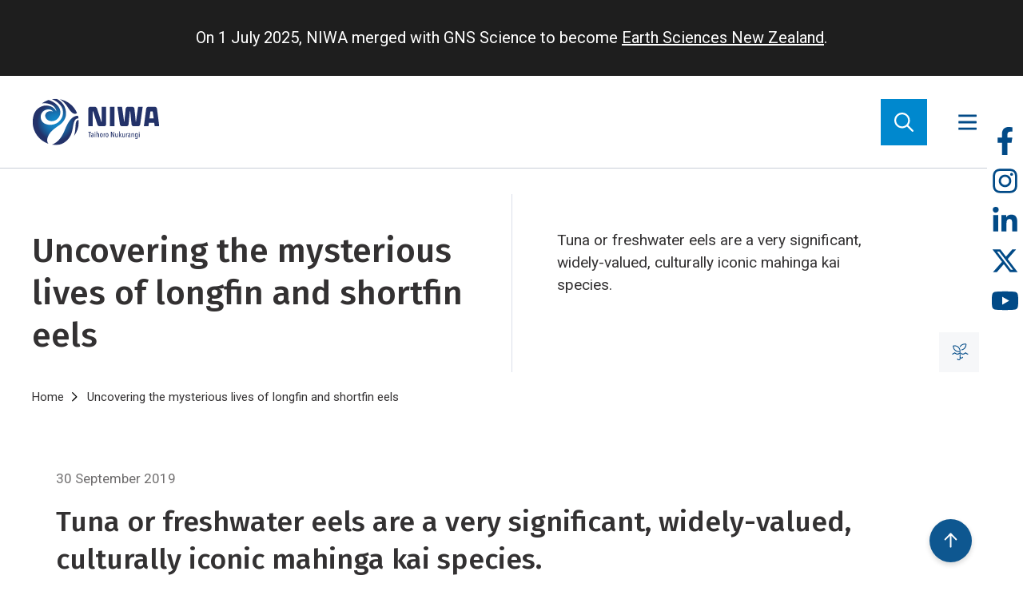

--- FILE ---
content_type: text/html; charset=UTF-8
request_url: https://niwa.co.nz/lakes/freshwater-update/freshwater-update-82-october-2019/uncovering-mysterious-lives-longfin-and-shortfin-eels
body_size: 27418
content:
<!DOCTYPE html>
<html lang="en" dir="ltr" prefix="og: https://ogp.me/ns#">
  <head>
    <meta charset="utf-8" />
<style id="gutenberg-palette">:root {   .has-black-color{ color:#000000 }  .has-black-background-color{ background-color:#000000 }  .has-black-border-color{ border-color:#000000 }  .has-cyan-bluish-gray-color{ color:#abb8c3 }  .has-cyan-bluish-gray-background-color{ background-color:#abb8c3 }  .has-cyan-bluish-gray-border-color{ border-color:#abb8c3 }  .has-white-color{ color:#ffffff }  .has-white-background-color{ background-color:#ffffff }  .has-white-border-color{ border-color:#ffffff }  .has-pale-pink-color{ color:#f78da7 }  .has-pale-pink-background-color{ background-color:#f78da7 }  .has-pale-pink-border-color{ border-color:#f78da7 }  .has-vivid-red-color{ color:#cf2e2e }  .has-vivid-red-background-color{ background-color:#cf2e2e }  .has-vivid-red-border-color{ border-color:#cf2e2e }  .has-luminous-vivid-orange-color{ color:#ff6900 }  .has-luminous-vivid-orange-background-color{ background-color:#ff6900 }  .has-luminous-vivid-orange-border-color{ border-color:#ff6900 }  .has-luminous-vivid-amber-color{ color:#fcb900 }  .has-luminous-vivid-amber-background-color{ background-color:#fcb900 }  .has-luminous-vivid-amber-border-color{ border-color:#fcb900 }  .has-light-green-cyan-color{ color:#7bdcb5 }  .has-light-green-cyan-background-color{ background-color:#7bdcb5 }  .has-light-green-cyan-border-color{ border-color:#7bdcb5 }  .has-vivid-green-cyan-color{ color:#00d084 }  .has-vivid-green-cyan-background-color{ background-color:#00d084 }  .has-vivid-green-cyan-border-color{ border-color:#00d084 }  .has-pale-cyan-blue-color{ color:#8ed1fc }  .has-pale-cyan-blue-background-color{ background-color:#8ed1fc }  .has-pale-cyan-blue-border-color{ border-color:#8ed1fc }  .has-vivid-cyan-blue-color{ color:#0693e3 }  .has-vivid-cyan-blue-background-color{ background-color:#0693e3 }  .has-vivid-cyan-blue-border-color{ border-color:#0693e3 }  .has-vivid-purple-color{ color:#9b51e0 }  .has-vivid-purple-background-color{ background-color:#9b51e0 }  .has-vivid-purple-border-color{ border-color:#9b51e0 } }</style>
<style id="gutenberg-font-sizes">:root {   .has-lede-font-size{ font-size:24 }  .has-body-font-size{ font-size:17 }  .has-small-font-size{ font-size:14 }  .has-medium-font-size{ font-size:21 }  .has-large-font-size{ font-size:38 }  .has-huge-font-size{ font-size:45 } }</style>
<meta name="description" content="Tuna or freshwater eels are a very significant, widely-valued, culturally iconic mahinga kai species." />
<link rel="canonical" href="https://niwa.co.nz/lakes/freshwater-update/freshwater-update-82-october-2019/uncovering-mysterious-lives-longfin-and-shortfin-eels" />
<meta property="og:site_name" content="Earth Sciences New Zealand | NIWA" />
<meta property="og:type" content="website" />
<meta property="og:url" content="https://niwa.co.nz/lakes/freshwater-update/freshwater-update-82-october-2019/uncovering-mysterious-lives-longfin-and-shortfin-eels" />
<meta property="og:title" content="Uncovering the mysterious lives of longfin and shortfin eels" />
<meta property="og:description" content="Tuna or freshwater eels are a very significant, widely-valued, culturally iconic mahinga kai species." />
<meta property="og:image" content="https://niwa.co.nz/sites/default/files/glass-eeels-c-web.jpg" />
<meta name="Generator" content="Drupal 10 (https://www.drupal.org)" />
<meta name="MobileOptimized" content="width" />
<meta name="HandheldFriendly" content="true" />
<meta name="viewport" content="width=device-width, initial-scale=1.0" />
<link rel="icon" href="/themes/signify/niwa/favicon.ico" type="image/vnd.microsoft.icon" />
<script src="/sites/default/files/google_tag/niwa/google_tag.script.js?t98iby" defer></script>

    <title>Uncovering the mysterious lives of longfin and shortfin eels | Earth Sciences New Zealand | NIWA</title>
    <link rel="preconnect" href="https://fonts.googleapis.com">
    <link rel="preconnect" href="https://fonts.gstatic.com" crossorigin>
    <link href="https://fonts.googleapis.com/css2?family=Fira+Sans:ital,wght@0,300;0,400;0,500;0,600;1,300;1,400;1,500;1,600&family=Roboto:ital,wght@0,300;0,400;0,500;1,300;1,400;1,500&display=swap" rel="stylesheet"> 
    <link rel="stylesheet" media="all" href="/sites/default/files/css/css_zM1cQZ7O9VbgMLZDOS1H-jPuemCI3G91zDfLIuPh7aY.css?delta=0&amp;language=en&amp;theme=niwa&amp;include=[base64]" />
<link rel="stylesheet" media="all" href="/sites/default/files/css/css_VH1dGgr-UksKMN84bpM0fAPL9crPYJN2j1onSslf2Xc.css?delta=1&amp;language=en&amp;theme=niwa&amp;include=[base64]" />

    <script src="https://use.fontawesome.com/releases/v6.1.0/js/all.js" defer crossorigin="anonymous"></script>
<script src="https://use.fontawesome.com/releases/v6.1.0/js/v4-shims.js" defer crossorigin="anonymous"></script>

  </head>
  <body class="path-node page-node-type-publication-article">
        <a href="#main-content" class="visually-hidden focusable skip-link">
      Skip to main content
    </a>
    <noscript><iframe src="https://www.googletagmanager.com/ns.html?id=GTM-MXPZB4D" height="0" width="0" style="display:none;visibility:hidden"></iframe></noscript>
      <div class="dialog-off-canvas-main-canvas" data-off-canvas-main-canvas>
    <div class="site__layout">
    <div>
    <div id="block-niwa-earthsciencesbanner">
  
    
      
            <div class="field field--name-body field--type-text-with-summary field--label-hidden field__item"><div style="background-color:#1e1e1e;color:#fff;padding:30px 50px;width:100%;"><p style="font-size:20px;margin:0 auto;width:fit-content;">On 1 July 2025, NIWA merged with GNS Science to become <a style="color:#fff;" href="https://www.earthsciences.nz">Earth Sciences New Zealand</a>.</p></div></div>
      
  </div>

  </div>


  <header class="site__header">
    <div class="site__header-inner">
      <div class="site__header-logo">

      <div id="block-niwa-site-branding">
  
    
  <div class="site__header__brand">
    <a class="site__header__brand__link" href="/" title="Go to the Homepage" rel="home">
    <img class="site__header__brand__image" src="/themes/signify/niwa/images/niwa-logo-horizontal.svg" alt="Earth Sciences New Zealand | NIWA">
  </a>
  </div>
</div>

  
</div>

      <div class="site__header-menu">

      <nav role="navigation" aria-labelledby="block-niwa-primarymenublock-menu" id="block-niwa-primarymenublock">
            
  <h2 class="visually-hidden" id="block-niwa-primarymenublock-menu">Primary menu</h2>
  

        
            <ul class="site__header__menu__list--primary">
                        <li class="site__header__menu__item--primary">
          <a href="/atmosphere" title="World class research contributing to our understanding of greenhouse gases, ozone depletion, and urban air pollution." class="site__header__menu__link--primary" data-drupal-link-system-path="taxonomy/term/89">Atmosphere</a>
                        
  
  <div class="menu_link_content menu-link-contentmain view-mode-default menu-dropdown menu-dropdown-0 menu-type-default">
                <div class="layout layout--twocol-section layout--twocol-section--75-25">

          <div  class="layout__region layout__region--first">
        <div>
  
    
      
            <div class="field field--name-title field--type-string field--label-hidden field__item"><h1 class="menu-link-content__heading">Atmosphere</h1>
</div>
      
  </div>
<div>
  
    
      
            <div class="field field--name-description field--type-string field--label-hidden field__item"><div class="menu-link-content__description">World class research contributing to our understanding of greenhouse gases, ozone depletion, and urban air pollution.</div>
</div>
      
  </div>
<div>
  
    
      
      <div class="field field--name-link field--type-link field--label-hidden field__item menu-link-content__section-link">
      <a href="/atmosphere">
        Explore all
      </a>
    </div>
  
  </div>
<div>
  
    
      <div class="views-element-container"><div class="view view-eva view-menu-item-topics view-id-menu_item_topics view-display-id-entity_view_1 js-view-dom-id-971e923845120504430f2c74c3542d174f47a0bb519e6d3e6f8631cb9907415b">
  
    

  
  

  
  <div class="view view-eva view-menu-item-topics view-id-menu_item_topics view-display-id-entity_view_2 js-view-dom-id-4f899480c39042a04a8a9ac8639b5e2666d11c7f44b780fda915982ee8276ae1">
  
    

  
  

      <div class="views-row"><div class="taxonomy-term taxonomy-term--type-topic taxonomy-term--view-mode-topic-children-tags ds-1col clearfix">

  

  <div class="views-element-container"><div class="view view-eva view-topic-children view-id-topic_children view-display-id-entity_view_1 js-view-dom-id-4ff8ed48d74f2ce415c28377e7f582ca5e102c71a177ab0199962cf2912f7e53">
  
    

  
  

  
  
  

  
  

  
  </div>
</div>


</div>

</div>

  
  

  
  

  
  </div>

  

  
  

  
  </div>
</div>

  </div>
<div>
  
    
      <div class="views-element-container"><div class="view view-eva view-menu-item-related-topics view-id-menu_item_related_topics view-display-id-entity_view_1 js-view-dom-id-c733c8e5eda1a351b21141e8c3a21a5d15e5b7bf53e4f2b98ea077e23bff1d90">
  
    

  
  

  
  <div class="view view-eva view-menu-item-related-topics view-id-menu_item_related_topics view-display-id-entity_view_2 js-view-dom-id-8111ab3983d061029c5ded936cc6970a432baa23a26c81b3cce8fcc33d8dcf85">
  
    

  
  

      <div class="views-row"><div class="taxonomy-term taxonomy-term--type-topic taxonomy-term--view-mode-topic-related-tags ds-1col clearfix">

  

      
      <div class="topic-tag topic-tag--related"><a href="/atmosphere/air-quality" hreflang="en">Air quality</a></div>
      <div class="topic-tag topic-tag--related"><a href="/atmosphere/greenhouse-and-trace-gases" hreflang="en">Greenhouse and trace gases</a></div>
      <div class="topic-tag topic-tag--related"><a href="/atmosphere/uv-and-ozone-1" hreflang="en">UV and ozone</a></div>
      <div class="topic-tag topic-tag--related"><a href="/remote-sensing" hreflang="en">Remote sensing</a></div>
      
  



</div>

</div>

  
  

  
  

  
  </div>

  

  
  

  
  </div>
</div>

  </div>
<div>
  
    
      
      <div class="field field--name-field-grouped-links field--type-entity-reference-revisions field--label-hidden field__items">
              <div class="field__item"><div class="paragraph paragraph--type-grouped-links paragraph--view-mode-default ds-1col clearfix">

  

  
  <h2><a href="https://niwa.co.nz/atmosphere?pt=10#filters">Research</a></h2>


      <div class="field field--name-field-links field--type-link field--label-hidden field__items">
              <div class="field__item"><a href="/atmosphere/accurate-quantification-methane-emissions-waste-and-agriculture">Accurate quantification of methane emissions from waste and agriculture</a></div>
              <div class="field__item"><a href="/climate/research-projects/carbon-watch-nz">CarbonWatch NZ</a></div>
              <div class="field__item"><a href="/atmosphere/methanesat">MethaneSAT</a></div>
              <div class="field__item"><a href="/atmosphere/research-projects/total-carbon-column-observing-network">Total Carbon Column Observing Network</a></div>
              <div class="field__item"><a href="/atmosphere/chemistry-climate-modelling">Chemistry-climate modelling</a></div>
          </div>
  

</div>

</div>
              <div class="field__item"><div class="paragraph paragraph--type-grouped-links paragraph--view-mode-default ds-1col clearfix">

  

  
  <h2><a href="https://niwa.co.nz/atmosphere?pt=13#filters">Tools &amp; services</a></h2>


      <div class="field field--name-field-links field--type-link field--label-hidden field__items">
              <div class="field__item"><a href="/atmosphere/our-data/trace-gas-datasets">Trace gas datasets</a></div>
              <div class="field__item"><a href="/atmosphere/carbon-dioxide">Carbon dioxide data</a></div>
              <div class="field__item"><a href="/atmosphere/methane">Methane data</a></div>
              <div class="field__item"><a href="/atmosphere/uv-and-ozone">UV &amp; ozone</a></div>
          </div>
  

</div>

</div>
              <div class="field__item"><div class="paragraph paragraph--type-grouped-links paragraph--view-mode-default ds-1col clearfix">

  

  
  <h2><a href="https://niwa.co.nz/atmosphere?pt=6#filters">Facilities</a></h2>


      <div class="field field--name-field-links field--type-link field--label-hidden field__items">
              <div class="field__item"><a href="/atmosphere/facilities/baring-head">Baring Head Atmospheric Research Station</a></div>
              <div class="field__item"><a href="/atmosphere/facilities/lauder-atmospheric-research-station">Lauder Atmospheric Research Station</a></div>
          </div>
  

</div>

</div>
          </div>
  
  </div>

      </div>
    
          <div  class="layout__region layout__region--second">
        <div>
  
    
      
            <div class="field field--name-field-promoted-page field--type-entity-reference field--label-hidden field__item">  <div class="layout layout--onecol">
    <div  class="layout__region layout__region--content">
      
<div  class="card card--mega-menu">
    
            <div class="field field--name-dynamic-token-fieldnode-link-to-source field--type-ds field--label-hidden field__item"><p class="card__link-to-source"><a class="card__link" href="/atmosphere/methanesat">Link to source page</a></p>
</div>
      
            <div class="field field--name-field-promotion-image field--type-entity-reference field--label-hidden field__item">  <img loading="lazy" src="/sites/default/files/styles/card_mega_menu/public/2023-12/MethaneSATMission_web.jpg?h=094f39d6&amp;itok=En9ShN2s" width="614" height="409" alt="MethaneSAT Mission" />


</div>
      
            <div class="field field--name-node-title field--type-ds field--label-hidden field__item"><h2>
  MethaneSAT
</h2>
</div>
      
      <div class="field field--name-field-page-type field--type-entity-reference field--label-hidden field__item">Research Project</div>
  
            <div class="field field--name-node-post-date field--type-ds field--label-hidden field__item">10 May 2023</div>
      
            <div class="field field--name-field-description field--type-string-long field--label-hidden field__item">Detecting and quantifying methane emissions by satellite</div>
      
  </div>
    </div>
  </div>

</div>
      
  </div>
<div>
  
    
      <div class="views-element-container"><div class="view view-eva view-menu-item-related-content view-id-menu_item_related_content view-display-id-entity_view_1 js-view-dom-id-dcdc732e5e61c887a8a84b8763a88555185286879a03a100d8a49e280476551a">
  
    

  
  

  
  <div class="view view-eva view-menu-item-related-content view-id-menu_item_related_content view-display-id-entity_view_2 js-view-dom-id-27132eb7c3b80ea64b1c15a76f455422ac97a464d7e11023c8787caad51c2723">
  
    

  
  

  
  
  

  
  

  
  </div>

  

  
  

  
  </div>
</div>

  </div>

      </div>
    
  </div>

      </div>



        </li>

                    <li class="site__header__menu__item--primary">
          <a href="/climate-and-weather" title="Understanding our variable and changing climate is critical for managing resources and reducing risks." class="site__header__menu__link--primary" data-drupal-link-system-path="node/114324">Climate &amp; Weather</a>
                        
  
  <div class="menu_link_content menu-link-contentmain view-mode-default menu-dropdown menu-dropdown-0 menu-type-default">
                <div class="layout layout--twocol-section layout--twocol-section--75-25">

          <div  class="layout__region layout__region--first">
        <div>
  
    
      
            <div class="field field--name-title field--type-string field--label-hidden field__item"><h1 class="menu-link-content__heading">Climate &amp; Weather</h1>
</div>
      
  </div>
<div>
  
    
      
            <div class="field field--name-description field--type-string field--label-hidden field__item"><div class="menu-link-content__description">Understanding our variable and changing climate is critical for managing resources and reducing risks.</div>
</div>
      
  </div>
<div>
  
    
      
      <div class="field field--name-link field--type-link field--label-hidden field__item menu-link-content__section-link">
      <a href="/climate-and-weather">
        Explore all
      </a>
    </div>
  
  </div>
<div>
  
    
      <div class="views-element-container"><div class="view view-eva view-menu-item-topics view-id-menu_item_topics view-display-id-entity_view_1 js-view-dom-id-9754912309782295a499bb58e20af3960a095fd99d39672938e328a65c48fb98">
  
    

  
  

      <div class="views-row"><div class="taxonomy-term taxonomy-term--type-topic taxonomy-term--view-mode-topic-children-tags ds-1col clearfix">

  

  <div class="views-element-container"><div class="view view-eva view-topic-children view-id-topic_children view-display-id-entity_view_1 js-view-dom-id-20bc6c50b7481edc18eba4290915d78be49c349bc32f238f2983f20b10f7dda2">
  
    

  
  

  
  
  

  
  

  
  </div>
</div>


</div>

</div>

  
  

  
  

  
  </div>
</div>

  </div>
<div>
  
    
      <div class="views-element-container"><div class="view view-eva view-menu-item-related-topics view-id-menu_item_related_topics view-display-id-entity_view_1 js-view-dom-id-82676dd74a305f971ad2b663e2cf77fe20f36c36dd46851109751cccf798bf99">
  
    

  
  

      <div class="views-row"><div class="taxonomy-term taxonomy-term--type-topic taxonomy-term--view-mode-topic-related-tags ds-1col clearfix">

  

      
      <div class="topic-tag topic-tag--related"><a href="/climate-and-weather/climate-change" hreflang="en">Climate change</a></div>
      <div class="topic-tag topic-tag--related"><a href="/climate-and-weather/climate-change-adaptation" hreflang="en">Climate change adaptation</a></div>
      <div class="topic-tag topic-tag--related"><a href="/climate-and-weather/climate-data" hreflang="en">Climate data</a></div>
      <div class="topic-tag topic-tag--related"><a href="/climate-and-weather/climate-modelling-and-projections" hreflang="en">Climate modelling and projections</a></div>
      <div class="topic-tag topic-tag--related"><a href="/climate-and-weather/weather-forecasting" hreflang="en">Weather forecasting</a></div>
      <div class="topic-tag topic-tag--related"><a href="/energy" hreflang="en">Energy</a></div>
      <div class="topic-tag topic-tag--related"><a href="/primary-sector" hreflang="en">Primary sector</a></div>
      
  



</div>

</div>

  
  

  
  

  
  </div>
</div>

  </div>
<div>
  
    
      
      <div class="field field--name-field-grouped-links field--type-entity-reference-revisions field--label-hidden field__items">
              <div class="field__item"><div class="paragraph paragraph--type-grouped-links paragraph--view-mode-default ds-1col clearfix">

  

  
  <h2><a href="https://niwa.co.nz/climate-and-weather?pt=10#filters">Research</a></h2>


      <div class="field field--name-field-links field--type-link field--label-hidden field__items">
              <div class="field__item"><a href="/climate/research-projects/updated-national-climate-projections-for-aotearoa-new-zealand">Updated national climate projections</a></div>
              <div class="field__item"><a href="/climate/research-projects/physics-and-ai-based-high-resolution-climate-projections">Physics + AI climate projections</a></div>
              <div class="field__item"><a href="/climate-and-weather/nowcasting-and-short-medium-range-forecasting-solar-and-wind-energy">Nowcasting for solar and wind</a></div>
              <div class="field__item"><a href="/climate/research-projects/climate-present-and-past">Climate present and past</a></div>
              <div class="field__item"><a href="/climate/research-projects/providing-climate-change-advice-to-new-zealands-regions">Providing climate change advice for NZ</a></div>
              <div class="field__item"><a href="/climate-and-weather/forecasting-weather-systems">Forecasting weather systems</a></div>
              <div class="field__item"><a href="/climate/information-and-resources/citizen-science-new-zealand-rainfall-monitoring-network">Citizen science - rainfall monitoring</a></div>
              <div class="field__item"><a href="/climate-and-weather/serious-games-tool-engage-people">Serious games as a tool to engage people</a></div>
          </div>
  

</div>

</div>
              <div class="field__item"><div class="paragraph paragraph--type-grouped-links paragraph--view-mode-default ds-1col clearfix">

  

  
  <h2><a href="https://niwa.co.nz/climate-and-weather?pt=13#filters">Tools &amp; services</a></h2>


      <div class="field field--name-field-links field--type-link field--label-hidden field__items">
              <div class="field__item"><a href="/climate-and-weather/climate-change-adaptation-toolbox">Climate change adaptation toolbox</a></div>
              <div class="field__item"><a href="/climate-and-weather/weather-and-climate-forecasting-services">Weather and climate forecasting services</a></div>
              <div class="field__item"><a href="https://shiny.niwa.co.nz/drought-forecast/">Drought forecasting dashboard</a></div>
              <div class="field__item"><a href="/climate-and-weather/niwa-can-help-you-leverage-updated-climate-projections">Leveraging updated climate projections</a></div>
              <div class="field__item"><a href="/climate/our-services/obtaining-climate-data-from-niwa">Climate data</a></div>
              <div class="field__item"><a href="/climate/our-services/virtual-climate-stations">Virtual Climate Stations</a></div>
              <div class="field__item"><a href="/climate/our-services/climate-mapping">Climate mapping</a></div>
              <div class="field__item"><a href="/climate-and-weather/daily-climate-maps">Daily climate maps</a></div>
          </div>
  

</div>

</div>
              <div class="field__item"><div class="paragraph paragraph--type-grouped-links paragraph--view-mode-default ds-1col clearfix">

  

  
  <h2><a href="https://niwa.co.nz/climate-and-weather?pt=All&amp;sort_by=recent#filters">Understanding our climate</a></h2>


      <div class="field field--name-field-links field--type-link field--label-hidden field__items">
              <div class="field__item"><a href="/seasonal-climate-outlook/seasonal-climate-outlook">Seasonal climate outlooks</a></div>
              <div class="field__item"><a href="/climate-and-weather/climate-summaries-0">Climate summaries</a></div>
              <div class="field__item"><a href="/climate-and-weather/sea-surface-temperature-update">Sea Surface Temperature Update</a></div>
              <div class="field__item"><a href="/climate-and-weather/regional-climatologies">Regional climatologies</a></div>
              <div class="field__item"><a href="/rainfall/southwest-pacific-tropical-cyclone-outlook">Southwest Pacific Tropical Cyclone Outlook</a></div>
              <div class="field__item"><a href="/climate-and-weather/island-climate-update">Island Climate Update</a></div>
              <div class="field__item"><a href="/climate-and-weather/el-nino-and-la-nina">El Niño and La Niña</a></div>
              <div class="field__item"><a href="/climate/information-and-resources/nz-temperature-record">NZ temperature record</a></div>
          </div>
  

</div>

</div>
          </div>
  
  </div>

      </div>
    
          <div  class="layout__region layout__region--second">
        <div>
  
    
      
            <div class="field field--name-field-promoted-page field--type-entity-reference field--label-hidden field__item">  <div class="layout layout--onecol">
    <div  class="layout__region layout__region--content">
      
<div  class="card card--mega-menu">
    
            <div class="field field--name-dynamic-token-fieldnode-link-to-source field--type-ds field--label-hidden field__item"><p class="card__link-to-source"><a class="card__link" href="/climate-and-weather/niwa-can-help-you-leverage-updated-climate-projections">Link to source page</a></p>
</div>
      
            <div class="field field--name-field-promotion-image field--type-entity-reference field--label-hidden field__item">  <img loading="lazy" src="/sites/default/files/styles/card_mega_menu/public/2022_PHOTO_COMP_Skyline_Hookcropped.jpg?h=034a5371&amp;itok=5geu_pYl" width="614" height="409" />


</div>
      
            <div class="field field--name-node-title field--type-ds field--label-hidden field__item"><h2>
  NIWA can help you leverage updated climate projections 
</h2>
</div>
      
      <div class="field field--name-field-page-type field--type-entity-reference field--label-hidden field__item">Service</div>
  
            <div class="field field--name-node-post-date field--type-ds field--label-hidden field__item">29 August 2024</div>
      
            <div class="field field--name-field-description field--type-string-long field--label-hidden field__item">NIWA is using updated climate projections to help New Zealanders better understand climate-related risks.</div>
      
  </div>
    </div>
  </div>

</div>
      
  </div>
<div>
  
    
      <div class="views-element-container"><div class="view view-eva view-menu-item-related-content view-id-menu_item_related_content view-display-id-entity_view_1 js-view-dom-id-93c5b96ac1c68cbe9ac480579e2557ae80419ff74922ca20ca82a3e7485617fd">
  
    

  
  

  
  <div class="view view-eva view-menu-item-related-content view-id-menu_item_related_content view-display-id-entity_view_2 js-view-dom-id-26d02a2c6da1965e115fcb7bca2d8e5f6216e6a1f5535ef7f949d4da02ca954d">
  
    

  
  

  
  
  

  
  

  
  </div>

  

  
  

  
  </div>
</div>

  </div>

      </div>
    
  </div>

      </div>



        </li>

                    <li class="site__header__menu__item--primary">
          <a href="/hazards" title="Nature can be a destructive force. Our science prevents property damage and saves lives." class="site__header__menu__link--primary" data-drupal-link-system-path="taxonomy/term/198">Hazards</a>
                        
  
  <div class="menu_link_content menu-link-contentmain view-mode-default menu-dropdown menu-dropdown-0 menu-type-default">
                <div class="layout layout--twocol-section layout--twocol-section--75-25">

          <div  class="layout__region layout__region--first">
        <div>
  
    
      
            <div class="field field--name-title field--type-string field--label-hidden field__item"><h1 class="menu-link-content__heading">Hazards</h1>
</div>
      
  </div>
<div>
  
    
      
            <div class="field field--name-description field--type-string field--label-hidden field__item"><div class="menu-link-content__description">Nature can be a destructive force. Our science prevents property damage and saves lives.</div>
</div>
      
  </div>
<div>
  
    
      
      <div class="field field--name-link field--type-link field--label-hidden field__item menu-link-content__section-link">
      <a href="/hazards">
        Explore all
      </a>
    </div>
  
  </div>
<div>
  
    
      <div class="views-element-container"><div class="view view-eva view-menu-item-topics view-id-menu_item_topics view-display-id-entity_view_1 js-view-dom-id-a466febe2909d6660d32ec6434974a467928416f931f21d11ab978393783cad1">
  
    

  
  

  
  <div class="view view-eva view-menu-item-topics view-id-menu_item_topics view-display-id-entity_view_2 js-view-dom-id-b897b520563fd2f6d2803b62974aa46a71f76731a37cc1d864ed10693ce50dda">
  
    

  
  

      <div class="views-row"><div class="taxonomy-term taxonomy-term--type-topic taxonomy-term--view-mode-topic-children-tags ds-1col clearfix">

  

  <div class="views-element-container"><div class="view view-eva view-topic-children view-id-topic_children view-display-id-entity_view_1 js-view-dom-id-6edc050b99ebf0d42e972c90233344355817459a46f952c28db851620e7ac2d4">
  
    

  
  

      <div class="topic-tag"><a href="/hazards/coastal-hazards" hreflang="en">Coastal hazards</a></div>

  
  

  
  

  
  </div>
</div>


</div>

</div>

  
  

  
  

  
  </div>

  

  
  

  
  </div>
</div>

  </div>
<div>
  
    
      <div class="views-element-container"><div class="view view-eva view-menu-item-related-topics view-id-menu_item_related_topics view-display-id-entity_view_1 js-view-dom-id-bfc8a12bd2c9569f3fa8133938adcaf7e750bdcde4e2e962e62eaa255de035a6">
  
    

  
  

  
  <div class="view view-eva view-menu-item-related-topics view-id-menu_item_related_topics view-display-id-entity_view_2 js-view-dom-id-7aafba305b0c609f02127dd55564e369ebb93fc723851c9bf2a6cfea968ab8e7">
  
    

  
  

      <div class="views-row"><div class="taxonomy-term taxonomy-term--type-topic taxonomy-term--view-mode-topic-related-tags ds-1col clearfix">

  

      
      <div class="topic-tag topic-tag--related"><a href="/hazards/weather-hazards" hreflang="en">Weather hazards</a></div>
      <div class="topic-tag topic-tag--related"><a href="/hazards/geological-hazards" hreflang="en">Geological hazards</a></div>
      
  



</div>

</div>

  
  

  
  

  
  </div>

  

  
  

  
  </div>
</div>

  </div>
<div>
  
    
      
      <div class="field field--name-field-grouped-links field--type-entity-reference-revisions field--label-hidden field__items">
              <div class="field__item"><div class="paragraph paragraph--type-grouped-links paragraph--view-mode-default ds-1col clearfix">

  

  
  <h2><a href="https://niwa.co.nz/hazards?pt=10">Research</a></h2>


      <div class="field field--name-field-links field--type-link field--label-hidden field__items">
              <div class="field__item"><a href="/hazards/future-coasts-aotearoa">Future Coasts Aotearoa</a></div>
              <div class="field__item"><a href="/hazards/wave-hazard-research">Wave hazard research</a></div>
              <div class="field__item"><a href="/hazards/riskscape-software">Riskscape software</a></div>
              <div class="field__item"><a href="/hazards/ma-te-haumaru-o-nga-puna-wai-o-rakaihautu-ka-ora-mo-ake-tonu">Mā te haumaru ō te wai: Aotearoa flood resilience</a></div>
              <div class="field__item"><a href="/hazards/research-projects/responding-to-and-preparing-for-extreme-weather-events">Responding to and preparing for extreme weather events</a></div>
              <div class="field__item"><a href="/climate-and-weather/forecasting-weather-systems">Forecasting weather systems</a></div>
              <div class="field__item"><a href="/hazards/tsunami-generated-underwater-volcanoes">Tsunami generated by underwater volcanoes</a></div>
              <div class="field__item"><a href="/hazards/weather-hazards/river-flow-forecasting">River flow forecasting</a></div>
          </div>
  

</div>

</div>
              <div class="field__item"><div class="paragraph paragraph--type-grouped-links paragraph--view-mode-default ds-1col clearfix">

  

  
  <h2><a href="https://niwa.co.nz/our-services?subtree%5Btopic%5D=198">Tools &amp; services</a></h2>


      <div class="field field--name-field-links field--type-link field--label-hidden field__items">
              <div class="field__item"><a href="/hazards/coastal-hazards/extreme-coastal-flood-maps-aotearoa-new-zealand">Extreme coastal flood maps for Aotearoa New Zealand</a></div>
              <div class="field__item"><a href="/coasts/tides/storm-tide-red-alert-days-2026">Storm-tide red-alert days 2026</a></div>
              <div class="field__item"><a href="/coasts/tide-forecaster">Tide forecaster</a></div>
              <div class="field__item"><a href="/hazards/sea-level-rise">Sea-level rise</a></div>
              <div class="field__item"><a href="https://shiny.niwa.co.nz/drought-forecast/">Drought dashboard</a></div>
              <div class="field__item"><a href="/climate-and-weather/serious-games-tool-engage-people">Serious games as a tool to engage people</a></div>
          </div>
  

</div>

</div>
          </div>
  
  </div>

      </div>
    
          <div  class="layout__region layout__region--second">
        <div>
  
    
      
            <div class="field field--name-field-promoted-page field--type-entity-reference field--label-hidden field__item">
<div  class="card card--mega-menu">
    
            <div class="field field--name-dynamic-token-fieldnode-link-to-source field--type-ds field--label-hidden field__item"><p class="card__link-to-source"><a class="card__link" href="/news/tonga-eruption-confirmed-largest-ever-recorded">Link to source page</a></p>
</div>
      
            <div class="field field--name-field-promotion-image field--type-entity-reference field--label-hidden field__item">  <img loading="lazy" src="/sites/default/files/styles/card_mega_menu/public/2022_10_3D_MODEL_HTHH_parsonskingDSC00900-web.jpg?h=f3f0a9e5&amp;itok=gsi2rTI3" width="614" height="409" />


</div>
      
            <div class="field field--name-node-title field--type-ds field--label-hidden field__item"><h2>
  Tonga eruption confirmed as largest ever recorded
</h2>
</div>
      
      <div class="field field--name-field-page-type field--type-entity-reference field--label-hidden field__item">Media release</div>
  
            <div class="field field--name-node-post-date field--type-ds field--label-hidden field__item">21 November 2022</div>
      
            <div class="field field--name-field-description field--type-string-long field--label-hidden field__item">A New Zealand-led team has completed the fullest investigation to date into January’s eruption of the underwater Tongan volcano.</div>
      
  </div>

</div>
      
  </div>
<div>
  
    
      <div class="views-element-container"><div class="view view-eva view-menu-item-related-content view-id-menu_item_related_content view-display-id-entity_view_1 js-view-dom-id-7a959cae8c9ed7f7db086c064b63727e161d6f01bed5b7fffaf7cc0e52126669">
  
    

  
  

  
  <div class="view view-eva view-menu-item-related-content view-id-menu_item_related_content view-display-id-entity_view_2 js-view-dom-id-e18417d294eaafdbc53cc592d1d38eb0b32e77799fb9377a4c835ee4efc46e9f">
  
    

  
  

  
  
  

  
  

  
  </div>

  

  
  

  
  </div>
</div>

  </div>

      </div>
    
  </div>

      </div>



        </li>

                    <li class="site__header__menu__item--primary">
          <a href="/coasts-and-oceans" title="NIWA aims to provide the knowledge needed for the sound environmental management of our marine resources." class="site__header__menu__link--primary" data-drupal-link-system-path="taxonomy/term/6203">Coasts &amp; Oceans</a>
                        
  
  <div class="menu_link_content menu-link-contentmain view-mode-default menu-dropdown menu-dropdown-0 menu-type-default">
                <div class="layout layout--twocol-section layout--twocol-section--75-25">

          <div  class="layout__region layout__region--first">
        <div>
  
    
      
            <div class="field field--name-title field--type-string field--label-hidden field__item"><h1 class="menu-link-content__heading">Coasts &amp; Oceans</h1>
</div>
      
  </div>
<div>
  
    
      
            <div class="field field--name-description field--type-string field--label-hidden field__item"><div class="menu-link-content__description">NIWA aims to provide the knowledge needed for the sound environmental management of our marine resources.</div>
</div>
      
  </div>
<div>
  
    
      
      <div class="field field--name-link field--type-link field--label-hidden field__item menu-link-content__section-link">
      <a href="/coasts-and-oceans">
        Explore all
      </a>
    </div>
  
  </div>
<div>
  
    
      <div class="views-element-container"><div class="view view-eva view-menu-item-topics view-id-menu_item_topics view-display-id-entity_view_1 js-view-dom-id-a7f058848dfacc792cbb35785d7a85d0913abf62a8c4757569ba672a4232430c">
  
    

  
  

  
  <div class="view view-eva view-menu-item-topics view-id-menu_item_topics view-display-id-entity_view_2 js-view-dom-id-05d33a65ce2b81f7cde0f409070132af06c214272e36201401e7c05435246997">
  
    

  
  

      <div class="views-row"><div class="taxonomy-term taxonomy-term--type-topic taxonomy-term--view-mode-topic-children-tags ds-1col clearfix">

  

  <div class="views-element-container"><div class="view view-eva view-topic-children view-id-topic_children view-display-id-entity_view_1 js-view-dom-id-4e4235dfae660bbe2519fd5916b7dec03d4d382da1ecb95b105f8ea603b9bec7">
  
    

  
  

  
  
  

  
  

  
  </div>
</div>


</div>

</div>

  
  

  
  

  
  </div>

  

  
  

  
  </div>
</div>

  </div>
<div>
  
    
      <div class="views-element-container"><div class="view view-eva view-menu-item-related-topics view-id-menu_item_related_topics view-display-id-entity_view_1 js-view-dom-id-4a773425ed86b5c7e29fa04b270a15aa7e5c45ae9179f76f887456b4ad79885e">
  
    

  
  

  
  <div class="view view-eva view-menu-item-related-topics view-id-menu_item_related_topics view-display-id-entity_view_2 js-view-dom-id-662f9478165b38ff7addbebd36e7717a0c31acaa962ce25c5b44223d3a14d47f">
  
    

  
  

      <div class="views-row"><div class="taxonomy-term taxonomy-term--type-topic taxonomy-term--view-mode-topic-related-tags ds-1col clearfix">

  

      
      <div class="topic-tag topic-tag--related"><a href="/fisheries" hreflang="en">Fisheries</a></div>
      <div class="topic-tag topic-tag--related"><a href="/aquaculture" hreflang="en">Aquaculture</a></div>
      <div class="topic-tag topic-tag--related"><a href="/oceans" hreflang="en">Oceans</a></div>
      <div class="topic-tag topic-tag--related"><a href="/coasts" hreflang="en">Coasts</a></div>
      <div class="topic-tag topic-tag--related"><a href="/coasts/estuaries" hreflang="en">Estuaries</a></div>
      <div class="topic-tag topic-tag--related"><a href="/antarctica" hreflang="en">Antarctica</a></div>
      <div class="topic-tag topic-tag--related"><a href="/energy" hreflang="en">Energy</a></div>
      <div class="topic-tag topic-tag--related"><a href="/primary-sector" hreflang="en">Primary sector</a></div>
      
  



</div>

</div>

  
  

  
  

  
  </div>

  

  
  

  
  </div>
</div>

  </div>
<div>
  
    
      
      <div class="field field--name-field-grouped-links field--type-entity-reference-revisions field--label-hidden field__items">
              <div class="field__item"><div class="paragraph paragraph--type-grouped-links paragraph--view-mode-default ds-1col clearfix">

  

  
  <h2><a href="https://niwa.co.nz/research">Research</a></h2>


      <div class="field field--name-field-links field--type-link field--label-hidden field__items">
              <div class="field__item"><a href="/antarctica?pt=10#filters">Antarctica</a></div>
              <div class="field__item"><a href="https://niwa.co.nz/aquaculture">Aquaculture</a></div>
              <div class="field__item"><a href="/coasts?pt=10#filters">Coasts </a></div>
              <div class="field__item"><a href="/research?subtree%5Btopic%5D=6145&amp;subtree%5Bsubtopic%5D=158&amp;created=All">Estuaries</a></div>
              <div class="field__item"><a href="/fisheries?pt=10#filters">Fisheries </a></div>
              <div class="field__item"><a href="/oceans?pt=10#filters">Oceans</a></div>
          </div>
  

</div>

</div>
              <div class="field__item"><div class="paragraph paragraph--type-grouped-links paragraph--view-mode-default ds-1col clearfix">

  

  
  <h2><a href="https://niwa.co.nz/our-services">Tools &amp; Services</a></h2>


      <div class="field field--name-field-links field--type-link field--label-hidden field__items">
              <div class="field__item"><a href="/aquaculture?pt=13#filters">Aquaculture</a></div>
              <div class="field__item"><a href="/coasts?pt=13#filters">Coasts</a></div>
              <div class="field__item"><a href="/our-services?subtree%5Btopic%5D=6145&amp;subtree%5Bsubtopic%5D=158">Estuaries</a></div>
              <div class="field__item"><a href="/fisheries?pt=13#filters">Fisheries</a></div>
              <div class="field__item"><a href="/oceans?pt=13#filters">Oceans</a></div>
              <div class="field__item"><a href="/vessels/niwa-vessels">NIWA Vessels</a></div>
          </div>
  

</div>

</div>
              <div class="field__item"><div class="paragraph paragraph--type-grouped-links paragraph--view-mode-default ds-1col clearfix">

  

  
  <h2><a href="https://niwa.co.nz/coasts-and-oceans?pt=27">Frequently visited</a></h2>


      <div class="field field--name-field-links field--type-link field--label-hidden field__items">
              <div class="field__item"><a href="/aquaculture/yellowtail-kingfish">Kingfish aquaculture</a></div>
              <div class="field__item"><a href="/hazards/future-coasts-aotearoa">Future Coasts Aotearoa</a></div>
              <div class="field__item"><a href="/coasts/marine-biosecurity">Marine biosecurity</a></div>
              <div class="field__item"><a href="/fisheries/ross-sea-toothfish-fishery">The Ross Sea toothfish fishery</a></div>
              <div class="field__item"><a href="/fisheries/recreational-fishing">Recreational Fishing</a></div>
              <div class="field__item"><a href="/coasts/marine-identification-guides-and-fact-sheets">Marine identification guides</a></div>
              <div class="field__item"><a href="/voyages">Voyages</a></div>
              <div class="field__item"><a href="https://niwa.co.nz/oceans/marine-carbon">Marine carbon</a></div>
          </div>
  

</div>

</div>
          </div>
  
  </div>

      </div>
    
          <div  class="layout__region layout__region--second">
        <div>
  
    
      
            <div class="field field--name-field-promoted-page field--type-entity-reference field--label-hidden field__item">  <div class="layout layout--onecol">
    <div  class="layout__region layout__region--content">
      
<div  class="card card--mega-menu">
    
            <div class="field field--name-dynamic-token-fieldnode-link-to-source field--type-ds field--label-hidden field__item"><p class="card__link-to-source"><a class="card__link" href="/vessels/niwa-vessels">Link to source page</a></p>
</div>
      
            <div class="field field--name-field-promotion-image field--type-entity-reference field--label-hidden field__item">  <img loading="lazy" src="/sites/default/files/styles/card_mega_menu/public/2025-03/2024_08_KAHAROA_II_ARRIVAL_HR-McPAKE-07835%20-%20VESSELS%20COVER%20-%20Wide.jpg?h=1a8b723c&amp;itok=2-0Y_HLS" width="614" height="409" alt="Kaharoa II wide" />


</div>
      
            <div class="field field--name-node-title field--type-ds field--label-hidden field__item"><h2>
  NIWA Vessels
</h2>
</div>
      
            <div class="field field--name-field-description field--type-string-long field--label-hidden field__item">NIWA&#039;s vessels are world-class environmental monitoring and research platforms.</div>
      
  </div>
    </div>
  </div>

</div>
      
  </div>
<div>
  
    
      <div class="views-element-container"><div class="view view-eva view-menu-item-related-content view-id-menu_item_related_content view-display-id-entity_view_1 js-view-dom-id-2a2d999f7c9722323edbd87583adcaafc3ee5be767788b6e993baa9bcf160a0f">
  
    

  
  

  
  <div class="view view-eva view-menu-item-related-content view-id-menu_item_related_content view-display-id-entity_view_2 js-view-dom-id-bd5fcbc7ea8479236fd1b8b6a8885af3cb9ed4488cb22eadf9c296491af63955">
  
    

  
  

  
  
  

  
  

  
  </div>

  

  
  

  
  </div>
</div>

  </div>

      </div>
    
  </div>

      </div>



        </li>

                    <li class="site__header__menu__item--primary">
          <a href="/freshwater" title="We provide public information on river, lake, and groundwater conditions across New Zealand including water quantity and quality." class="site__header__menu__link--primary" data-drupal-link-system-path="node/114353">Freshwater</a>
                        
  
  <div class="menu_link_content menu-link-contentmain view-mode-default menu-dropdown menu-dropdown-0 menu-type-default">
                <div class="layout layout--twocol-section layout--twocol-section--75-25">

          <div  class="layout__region layout__region--first">
        <div>
  
    
      
            <div class="field field--name-title field--type-string field--label-hidden field__item"><h1 class="menu-link-content__heading">Freshwater</h1>
</div>
      
  </div>
<div>
  
    
      
            <div class="field field--name-description field--type-string field--label-hidden field__item"><div class="menu-link-content__description">We provide public information on river, lake, and groundwater conditions across New Zealand including water quantity and quality.</div>
</div>
      
  </div>
<div>
  
    
      
      <div class="field field--name-link field--type-link field--label-hidden field__item menu-link-content__section-link">
      <a href="/freshwater">
        Explore all
      </a>
    </div>
  
  </div>
<div>
  
    
      <div class="views-element-container"><div class="view view-eva view-menu-item-topics view-id-menu_item_topics view-display-id-entity_view_1 js-view-dom-id-e11f167e3a5c82c15142cab350a98ca6c94e0581366d72d43bf36f2649bc4583">
  
    

  
  

      <div class="views-row"><div class="taxonomy-term taxonomy-term--type-topic taxonomy-term--view-mode-topic-children-tags ds-1col clearfix">

  

  <div class="views-element-container"><div class="view view-eva view-topic-children view-id-topic_children view-display-id-entity_view_1 js-view-dom-id-5ba44755e6a887072054ab7e95d0b3a36157cc80d210e6918c0f2e5253ad806a">
  
    

  
  

  
  
  

  
  

  
  </div>
</div>


</div>

</div>

  
  

  
  

  
  </div>
</div>

  </div>
<div>
  
    
      <div class="views-element-container"><div class="view view-eva view-menu-item-related-topics view-id-menu_item_related_topics view-display-id-entity_view_1 js-view-dom-id-4ac28416a722b4ac857fab07e70dd14b72f8717462976130bc7d7cd2a821aa54">
  
    

  
  

      <div class="views-row"><div class="taxonomy-term taxonomy-term--type-topic taxonomy-term--view-mode-topic-related-tags ds-1col clearfix">

  

      
      <div class="topic-tag topic-tag--related"><a href="/freshwater/ecological-monitoring" hreflang="en">Ecological monitoring</a></div>
      <div class="topic-tag topic-tag--related"><a href="/freshwater/ecotoxicology" hreflang="en">Ecotoxicology</a></div>
      <div class="topic-tag topic-tag--related"><a href="/freshwater/freshwater-fish" hreflang="en">Freshwater fish</a></div>
      <div class="topic-tag topic-tag--related"><a href="/freshwater/freshwater-invertebrates" hreflang="en">Freshwater invertebrates</a></div>
      <div class="topic-tag topic-tag--related"><a href="/freshwater/freshwater-quality" hreflang="en">Freshwater quality</a></div>
      <div class="topic-tag topic-tag--related"><a href="/freshwater/freshwater-restoration" hreflang="en">Freshwater restoration</a></div>
      <div class="topic-tag topic-tag--related"><a href="/primary-sector" hreflang="en">Primary sector</a></div>
      
  



</div>

</div>

  
  

  
  

  
  </div>
</div>

  </div>
<div>
  
    
      
      <div class="field field--name-field-grouped-links field--type-entity-reference-revisions field--label-hidden field__items">
              <div class="field__item"><div class="paragraph paragraph--type-grouped-links paragraph--view-mode-default ds-1col clearfix">

  

  
  <h2><a href="https://niwa.co.nz/freshwater?pt=10">Research</a></h2>


      <div class="field field--name-field-links field--type-link field--label-hidden field__items">
              <div class="field__item"><a href="/freshwater/stopping-gold-clam-its-now-or-never">Stopping the gold clam: it&#039;s now or never</a></div>
              <div class="field__item"><a href="/freshwater/rototurf-aquatic-plant-life-rafts-degraded-lakes">Roto Turf: Aquatic plant ‘life rafts’ in degraded lakes</a></div>
              <div class="field__item"><a href="/freshwater/freshwater-mitigation-systems">Freshwater mitigation systems</a></div>
              <div class="field__item"><a href="/freshwater/fish-passage">Fish Passage</a></div>
              <div class="field__item"><a href="/freshwater/high-frequency-water-quality-monitoring-guidance">High Frequency Water Quality Monitoring Guidance</a></div>
              <div class="field__item"><a href="/freshwater/bio-acoustic-fish-fence">Bio-Acoustic Fish Fence</a></div>
              <div class="field__item"><a href="/freshwater/research-projects/snow-and-ice-network">Snow and Ice Network</a></div>
          </div>
  

</div>

</div>
              <div class="field__item"><div class="paragraph paragraph--type-grouped-links paragraph--view-mode-default ds-1col clearfix">

  

  
  <h2><a href="https://niwa.co.nz/freshwater?pt=13">Services</a></h2>


      <div class="field field--name-field-links field--type-link field--label-hidden field__items">
              <div class="field__item"><a href="/freshwater/niwa-water-quality-laboratory">NIWA Water Quality Laboratory</a></div>
              <div class="field__item"><a href="/algal-services">Algal monitoring service</a></div>
              <div class="field__item"><a href="/freshwater/ecotoxicology-services">Ecotoxicology services</a></div>
              <div class="field__item"><a href="/freshwater/freshwater-aquatic-plants">Freshwater aquatic plants</a></div>
              <div class="field__item"><a href="/freshwater/freshwater-quality/lakespi-keeping-tabs-lake-health">LakeSPI: Keeping tabs on lake health</a></div>
              <div class="field__item"><a href="/freshwater/water-quality-modelling">Water quality modelling</a></div>
          </div>
  

</div>

</div>
              <div class="field__item"><div class="paragraph paragraph--type-grouped-links paragraph--view-mode-default ds-1col clearfix">

  

  
  <h2><a href="https://niwa.co.nz/freshwater?pt=13">Tools &amp; Resources</a></h2>


      <div class="field field--name-field-links field--type-link field--label-hidden field__items">
              <div class="field__item"><a href="/freshwater/freshwater-databases-online">Freshwater databases online</a></div>
              <div class="field__item"><a href="/freshwater/fish-passage-home/new-zealand-fish-passage-guidelines">Fish Passage Guidelines</a></div>
              <div class="field__item"><a href="/freshwater/fish-passage/guidelines-monitoring-fish-passage-success">Guidelines for monitoring fish passage success</a></div>
              <div class="field__item"><a href="/environmental-information/nz-freshwater-fish-database/nz-freshwater-fish-database-help">Freshwater Fish database</a></div>
              <div class="field__item"><a href="/freshwater/freshwater-pest-species">Freshwater pest species</a></div>
              <div class="field__item"><a href="/freshwater/freshwater-mitigation-systems/riparian-buffers/riparian-buffer-design-guide">Riparian Buffer Design Guide</a></div>
              <div class="field__item"><a href="/freshwater/freshwater-mitigation-systems/constructed-wetlands/constructed-wetland-guidelines">Constructed wetland guidelines</a></div>
              <div class="field__item"><a href="/freshwater/stream-health-monitoring-and-assessment-kit-shmak">Stream Health Monitoring and Assessment Kit (SHMAK)</a></div>
          </div>
  

</div>

</div>
              <div class="field__item"><div class="paragraph paragraph--type-grouped-links paragraph--view-mode-default ds-1col clearfix">

  

  
  <h2><a href="https://niwa.co.nz/freshwater/freshwater-programme-overview">Programmes</a></h2>


      <div class="field field--name-field-links field--type-link field--label-hidden field__items">
              <div class="field__item"><a href="/freshwater/programme-overview/freshwater-species-ecology-and-management">Freshwater species ecology and management</a></div>
              <div class="field__item"><a href="/freshwater/programme-overview/Hydrological-observations-and-predictions">Hydrological observations and predictions</a></div>
              <div class="field__item"><a href="/freshwater/programme-overview/environmental-flows">Environmental flows</a></div>
              <div class="field__item"><a href="/freshwater/programme-overview/causes-and-effects-of-water-quality-degradation">Causes and effects of water quality degradation</a></div>
              <div class="field__item"><a href="/freshwater-biosecurity">Freshwater biosecurity</a></div>
              <div class="field__item"><a href="/freshwater/freshwater-mitigation-systems">Freshwater mitigation systems</a></div>
          </div>
  

</div>

</div>
          </div>
  
  </div>

      </div>
    
          <div  class="layout__region layout__region--second">
        <div>
  
    
      
            <div class="field field--name-field-promoted-page field--type-entity-reference field--label-hidden field__item">  <div class="layout layout--onecol">
    <div  class="layout__region layout__region--content">
      
<div  class="card card--mega-menu">
    
            <div class="field field--name-dynamic-token-fieldnode-link-to-source field--type-ds field--label-hidden field__item"><p class="card__link-to-source"><a class="card__link" href="/freshwater/stopping-gold-clam-its-now-or-never">Link to source page</a></p>
</div>
      
            <div class="field field--name-field-promotion-image field--type-entity-reference field--label-hidden field__item">  <img loading="lazy" src="/sites/default/files/styles/card_mega_menu/public/2024-10/Gold_clam_bannerMiddle.png?h=000c6485&amp;itok=hZMVsY0Z" width="614" height="409" alt="Gold_clam_bannerMiddle.png" />


</div>
      
            <div class="field field--name-node-title field--type-ds field--label-hidden field__item"><h2>
  Stopping the gold clam: it&#039;s now or never 
</h2>
</div>
      
            <div class="field field--name-field-description field--type-string-long field--label-hidden field__item">A NIWA-led programme to develop effective, and culturally-attuned strategies for managing the freshwater gold clam. </div>
      
  </div>
    </div>
  </div>

</div>
      
  </div>
<div>
  
    
      <div class="views-element-container"><div class="view view-eva view-menu-item-related-content view-id-menu_item_related_content view-display-id-entity_view_1 js-view-dom-id-8b645aba5c7a7935a1bbcb769541ff02669eaeb825aaed79a05dde754b863784">
  
    

  
  

  
  <div class="view view-eva view-menu-item-related-content view-id-menu_item_related_content view-display-id-entity_view_2 js-view-dom-id-8e46e7de1f671d24673316f508177f273bf13fdd43e87d3fabe0e6a835190d64">
  
    

  
  

  
  
  

  
  

  
  </div>

  

  
  

  
  </div>
</div>

  </div>

      </div>
    
  </div>

      </div>



        </li>

                    <li class="site__header__menu__item--primary">
          <a href="/te-kuwaha-and-maori" title="Working together with hapū, iwi, Māori communities and Māori business to deliver tailored science." class="site__header__menu__link--primary" data-drupal-link-system-path="node/114354">Te Kūwaha</a>
                        
  
  <div class="menu_link_content menu-link-contentmain view-mode-default menu-dropdown menu-dropdown-0 menu-type-default">
                <div class="layout layout--twocol-section layout--twocol-section--75-25">

          <div  class="layout__region layout__region--first">
        <div>
  
    
      
            <div class="field field--name-title field--type-string field--label-hidden field__item"><h1 class="menu-link-content__heading">Te Kūwaha</h1>
</div>
      
  </div>
<div>
  
    
      
            <div class="field field--name-description field--type-string field--label-hidden field__item"><div class="menu-link-content__description">Working together with hapū, iwi, Māori communities and Māori business to deliver tailored science.</div>
</div>
      
  </div>
<div>
  
    
      
      <div class="field field--name-link field--type-link field--label-hidden field__item menu-link-content__section-link">
      <a href="/te-kuwaha-and-maori">
        Explore all
      </a>
    </div>
  
  </div>
<div>
  
    
      <div class="views-element-container"><div class="view view-eva view-menu-item-topics view-id-menu_item_topics view-display-id-entity_view_1 js-view-dom-id-71794e865a281c34161c524609cf4f2dd7b2405fff89bcecfe50e5a3e4d8398a">
  
    

  
  

  
  <div class="view view-eva view-menu-item-topics view-id-menu_item_topics view-display-id-entity_view_2 js-view-dom-id-15916d970bfe02194408bf7cf5856a6766e43b5c8c5314c68fcfcd04cbb871d8">
  
    

  
  

      <div class="views-row"><div class="taxonomy-term taxonomy-term--type-topic taxonomy-term--view-mode-topic-children-tags ds-1col clearfix">

  

  <div class="views-element-container"><div class="view view-eva view-topic-children view-id-topic_children view-display-id-entity_view_1 js-view-dom-id-fe340a2bd195986cc30a98948bb15c64fd50f50a7a3eb891ecc96cfa053d0fe2">
  
    

  
  

  
  
  

  
  

  
  </div>
</div>


</div>

</div>

  
  

  
  

  
  </div>

  

  
  

  
  </div>
</div>

  </div>
<div>
  
    
      <div class="views-element-container"><div class="view view-eva view-menu-item-related-topics view-id-menu_item_related_topics view-display-id-entity_view_1 js-view-dom-id-be1ae3310c3f3add514033ac42fa5f1377c31cee1a9e5fd6d3bedb9a27940cab">
  
    

  
  

  
  <div class="view view-eva view-menu-item-related-topics view-id-menu_item_related_topics view-display-id-entity_view_2 js-view-dom-id-b693e77a14acd264d671ef1b218e9f2fd56f8d2c7fc1e11ee83fbc5eda227e9b">
  
    

  
  

      <div class="views-row"><div class="taxonomy-term taxonomy-term--type-topic taxonomy-term--view-mode-topic-related-tags ds-1col clearfix">

  

      
      <div class="topic-tag topic-tag--related"><a href="/te-kuwaha-and-maori/taonga-species" hreflang="en">Taonga species</a></div>
      
  



</div>

</div>

  
  

  
  

  
  </div>

  

  
  

  
  </div>
</div>

  </div>
<div>
  
    
      
      <div class="field field--name-field-grouped-links field--type-entity-reference-revisions field--label-hidden field__items">
              <div class="field__item"><div class="paragraph paragraph--type-grouped-links paragraph--view-mode-default ds-1col clearfix">

  

  
  <h2><a href="https://niwa.co.nz/te-kuwaha-and-maori?pt=10#filters">Research</a></h2>


      <div class="field field--name-field-links field--type-link field--label-hidden field__items">
              <div class="field__item"><a href="/te-kuwaha/research-projects/cultural-keystone-species-co-management-and-restoration-of-our-freshwater-taonga-species">Cultural Keystone Species</a></div>
              <div class="field__item"><a href="/te-kuwaha/research-projects/maniapoto-cultural-assessment-framework">Maniapoto Cultural Assessment Framework</a></div>
              <div class="field__item"><a href="/te-k%C5%ABwaha/research-projects/the-impact-of-non-native-marine-pests-on-our-takutai-moana">The impact of non-native marine pests on our takutai moana</a></div>
              <div class="field__item"><a href="/te-k%C5%ABwaha/research-projects/ng%C4%81-repo-o-maniapoto-maniapoto-wetland-inventory">Ngā repo o Maniapoto - Maniapoto wetland inventory</a></div>
              <div class="field__item"><a href="/tahaaroa-lakes">Ngaa taonga tuku iho o ngaa roto o Tahaaroa</a></div>
          </div>
  

</div>

</div>
              <div class="field__item"><div class="paragraph paragraph--type-grouped-links paragraph--view-mode-default ds-1col clearfix">

  

  
  <h2><a href="https://niwa.co.nz/te-kuwaha-and-maori?pt=13#filters">Tools &amp; Resources</a></h2>


      <div class="field field--name-field-links field--type-link field--label-hidden field__items">
              <div class="field__item"><a href="/taonga-species">Taonga Species Series</a></div>
              <div class="field__item"><a href="/te-kuwaha/ccva">Climate Change Vulnerability Assessment (CCVA)</a></div>
              <div class="field__item"><a href="/te-kuwaha-and-maori/kaitiaki-tools">Kaitiaki Tools</a></div>
              <div class="field__item"><a href="/te-kuwaha/tools-and-resources/trends-analysis-for-selected-indicators-of-waikato-river-health-and-wellbeing-2010-2019">Trends analysis for selected indicators of Waikato River health</a></div>
              <div class="field__item"><a href="/climate/information-and-resources/climate-and-m%C4%81ori-society">Climate and Māori society</a></div>
          </div>
  

</div>

</div>
          </div>
  
  </div>

      </div>
    
          <div  class="layout__region layout__region--second">
        <div>
  
    
      
            <div class="field field--name-field-promoted-page field--type-entity-reference field--label-hidden field__item">  <div class="layout layout--onecol">
    <div  class="layout__region layout__region--content">
      
<div  class="card card--mega-menu">
    
            <div class="field field--name-dynamic-token-fieldnode-link-to-source field--type-ds field--label-hidden field__item"><p class="card__link-to-source"><a class="card__link" href="/te-kuwaha-and-maori/te-kuwaha-graduate-programme">Link to source page</a></p>
</div>
      
            <div class="field field--name-field-promotion-image field--type-entity-reference field--label-hidden field__item">  <img loading="lazy" src="/sites/default/files/styles/card_mega_menu/public/2023-01/koru.jpg?h=c74750f6&amp;itok=zxI9Rh7E" width="614" height="409" alt="Koru" />


</div>
      
            <div class="field field--name-node-title field--type-ds field--label-hidden field__item"><h2>
  Te Kūwaha Graduate Programme
</h2>
</div>
      
  
            <div class="field field--name-node-post-date field--type-ds field--label-hidden field__item">25 September 2025</div>
      
            <div class="field field--name-field-description field--type-string-long field--label-hidden field__item">NIWA’s Te Kūwaha Graduate Internship programme has been established to help support and create tangible pathways for the next generation of Māori researchers. </div>
      
  </div>
    </div>
  </div>

</div>
      
  </div>
<div>
  
    
      <div class="views-element-container"><div class="view view-eva view-menu-item-related-content view-id-menu_item_related_content view-display-id-entity_view_1 js-view-dom-id-5e0164eeba0e601bd646bd5f316b49eda0a112a2ddb42652fa14f8f9ebb78a6b">
  
    

  
  

  
  <div class="view view-eva view-menu-item-related-content view-id-menu_item_related_content view-display-id-entity_view_2 js-view-dom-id-012e808a0c300ae2539115bd1b03765f7924f920de5f7837da8260fb1a1c5660">
  
    

  
  

  
  
  

  
  

  
  </div>

  

  
  

  
  </div>
</div>

  </div>

      </div>
    
  </div>

      </div>



        </li>

                    <li class="site__header__menu__item--primary">
          <a href="/pacific" title="We provide applied science and environmental consultancy services to support international development. NIWA works collaboratively with Pacific partners to support the sustainable management and resilience of natural resources, environments &amp; communities." class="site__header__menu__link--primary" data-drupal-link-system-path="taxonomy/term/222">Pacific</a>
                        
  
  <div class="menu_link_content menu-link-contentmain view-mode-default menu-dropdown menu-dropdown-0 menu-type-default">
                <div class="layout layout--twocol-section layout--twocol-section--75-25">

          <div  class="layout__region layout__region--first">
        <div>
  
    
      
            <div class="field field--name-title field--type-string field--label-hidden field__item"><h1 class="menu-link-content__heading">Pacific</h1>
</div>
      
  </div>
<div>
  
    
      
            <div class="field field--name-description field--type-string field--label-hidden field__item"><div class="menu-link-content__description">We provide applied science and environmental consultancy services to support international development. NIWA works collaboratively with Pacific partners to support the sustainable management and resilience of natural resources, environments &amp; communities.</div>
</div>
      
  </div>
<div>
  
    
      
      <div class="field field--name-link field--type-link field--label-hidden field__item menu-link-content__section-link">
      <a href="/pacific">
        Explore all
      </a>
    </div>
  
  </div>
<div>
  
    
      <div class="views-element-container"><div class="view view-eva view-menu-item-topics view-id-menu_item_topics view-display-id-entity_view_1 js-view-dom-id-91da817ed42491452b0722129848d5e80c2b9840527b42bda2b2a75894340e47">
  
    

  
  

  
  <div class="view view-eva view-menu-item-topics view-id-menu_item_topics view-display-id-entity_view_2 js-view-dom-id-01658f23b576664081902e987f1feadbf97d3455c2f1aafa9ea29ca4a6b81d18">
  
    

  
  

      <div class="views-row"><div class="taxonomy-term taxonomy-term--type-topic taxonomy-term--view-mode-topic-children-tags ds-1col clearfix">

  

  <div class="views-element-container"><div class="view view-eva view-topic-children view-id-topic_children view-display-id-entity_view_1 js-view-dom-id-0a0f90fb3be241dc3c0254eeb65c2f15e18b55f861f2f1b45a1ca210af2adfc4">
  
    

  
  

      <div class="topic-tag"><a href="/pacific/pacific-freshwater" hreflang="en">Pacific freshwater</a></div>

  
  

  
  

  
  </div>
</div>


</div>

</div>

  
  

  
  

  
  </div>

  

  
  

  
  </div>
</div>

  </div>
<div>
  
    
      <div class="views-element-container"><div class="view view-eva view-menu-item-related-topics view-id-menu_item_related_topics view-display-id-entity_view_1 js-view-dom-id-f72f7ac993693ba11ad98251e9c7f30425cf966ab63d72e401ab38be66deca02">
  
    

  
  

  
  <div class="view view-eva view-menu-item-related-topics view-id-menu_item_related_topics view-display-id-entity_view_2 js-view-dom-id-78ee6acfcadab9340bc509ef2a6e38355649c100d336db87183935073a737b30">
  
    

  
  

      <div class="views-row"><div class="taxonomy-term taxonomy-term--type-topic taxonomy-term--view-mode-topic-related-tags ds-1col clearfix">

  

      
      <div class="topic-tag topic-tag--related"><a href="/pacific/pacific-climate" hreflang="en">Pacific climate</a></div>
      <div class="topic-tag topic-tag--related"><a href="/pacific/pacific-fisheries-and-aquaculture" hreflang="en">Pacific fisheries and aquaculture</a></div>
      <div class="topic-tag topic-tag--related"><a href="/pacific/pacific-hazards" hreflang="en">Pacific hazards</a></div>
      <div class="topic-tag topic-tag--related"><a href="/pacific/pacific-hydrography" hreflang="en">Pacific hydrography</a></div>
      <div class="topic-tag topic-tag--related"><a href="/pacific/pacific-marine-biosecurity" hreflang="en">Pacific marine biosecurity</a></div>
      <div class="topic-tag topic-tag--related"><a href="/pacific/pacific-ocean-science" hreflang="en">Pacific ocean science</a></div>
      
  



</div>

</div>

  
  

  
  

  
  </div>

  

  
  

  
  </div>
</div>

  </div>
<div>
  
    
      
      <div class="field field--name-field-grouped-links field--type-entity-reference-revisions field--label-hidden field__items">
              <div class="field__item"><div class="paragraph paragraph--type-grouped-links paragraph--view-mode-default ds-1col clearfix">

  

  
  <h2><a href="https://niwa.co.nz/pacific/pacific-partnerships">Partnerships</a></h2>


      <div class="field field--name-field-links field--type-link field--label-hidden field__items">
              <div class="field__item"><a href="/pacific/floating-university">A Floating University for the Pacific</a></div>
              <div class="field__item"><a href="/coasts/seabed-2030/seabed-2030">Pacific Centre for Seabed 2030</a></div>
              <div class="field__item"><a href="https://gem.spc.int/updates/blog/2021/09/new-ocean-acidification-training-hub-launched-to-tackle-growing-threat">Pacific Ocean Acidification Training Hub</a></div>
          </div>
  

</div>

</div>
              <div class="field__item"><div class="paragraph paragraph--type-grouped-links paragraph--view-mode-default ds-1col clearfix">

  

  
  <h2><a href="https://niwa.co.nz/pacific?pt=10#filters">Research Projects</a></h2>


      <div class="field field--name-field-links field--type-link field--label-hidden field__items">
              <div class="field__item"><a href="/pacific-rim/research-projects/pacific-risk-tool-for-resilience-phase-2-partner-2">Pacific Risk Tool for Resilience, Phase 2 (PARTneR-2)</a></div>
              <div class="field__item"><a href="/pacific/improved-sustainability-demersal-line-fishery-tonga">Improved sustainability of the demersal line fishery in Tonga</a></div>
              <div class="field__item"><a href="/pacific-rim/research-projects/development-of-sustainable-water-supply-and-treatment-systems-for-a-coastal-fijian-village">Development of sustainable water supply and treatment systems</a></div>
          </div>
  

</div>

</div>
              <div class="field__item"><div class="paragraph paragraph--type-grouped-links paragraph--view-mode-default ds-1col clearfix">

  

  
  <h2><a href="https://niwa.co.nz/pacific?pt=13#filters">Tools &amp; Services</a></h2>


      <div class="field field--name-field-links field--type-link field--label-hidden field__items">
              <div class="field__item"><a href="/climate-and-weather/island-climate-update">Island Climate Update</a></div>
              <div class="field__item"><a href="/hazards/coastal-hazards/partner-pacific-risk-tool-resilience">Riskscape</a></div>
              <div class="field__item"><a href="/pacific/climate-data-environment-services-client-clidesc">Climate Data for the Environment Services Client (CliDESc)</a></div>
              <div class="field__item"><a href="https://www.vmgd.gov.vu/climate/climate-maps">Climatology maps for Vanuatu</a></div>
              <div class="field__item"><a href="/pacific/pacific-freshwater/site-household-sanitation-guidelines-fiji">On-Site Household Sanitation Guidelines for Fiji</a></div>
          </div>
  

</div>

</div>
          </div>
  
  </div>

      </div>
    
          <div  class="layout__region layout__region--second">
        <div>
  
    
      
            <div class="field field--name-field-promoted-page field--type-entity-reference field--label-hidden field__item">  <div class="layout layout--onecol">
    <div  class="layout__region layout__region--content">
      
<div  class="card card--mega-menu">
    
            <div class="field field--name-dynamic-token-fieldnode-link-to-source field--type-ds field--label-hidden field__item"><p class="card__link-to-source"><a class="card__link" href="/climate-and-weather/island-climate-update">Link to source page</a></p>
</div>
      
            <div class="field field--name-field-promotion-image field--type-entity-reference field--label-hidden field__item">  <img loading="lazy" src="/sites/default/files/styles/card_mega_menu/public/2023-09/2022_09_TONGATAPU_parsonskingDSC08863.jpg?h=82f92a78&amp;itok=5PQVHxgt" width="614" height="409" alt="Coconut palms against the night sky in Tongatapu" />


</div>
      
            <div class="field field--name-node-title field--type-ds field--label-hidden field__item"><h2>
  Island Climate Update
</h2>
</div>
      
      <div class="field field--name-field-page-type field--type-entity-reference field--label-hidden field__item">Publication series</div>
  
            <div class="field field--name-node-post-date field--type-ds field--label-hidden field__item">06 June 2017</div>
      
            <div class="field field--name-field-description field--type-string-long field--label-hidden field__item">A monthly summary of the climate in the tropical South Pacific islands, with an outlook for the coming months.</div>
      
  </div>
    </div>
  </div>

</div>
      
  </div>
<div>
  
    
      <div class="views-element-container"><div class="view view-eva view-menu-item-related-content view-id-menu_item_related_content view-display-id-entity_view_1 js-view-dom-id-40e8250c3e33ebe255bade96d6ebcf2b5a2e454f4ece2f40d8b0f164745190cd">
  
    

  
  

  
  <div class="view view-eva view-menu-item-related-content view-id-menu_item_related_content view-display-id-entity_view_2 js-view-dom-id-0daed6899d8fd1dade068de006a19c4ab2b87d6a904f8145b23d0a886f7911e3">
  
    

  
  

  
  
  

  
  

  
  </div>

  

  
  

  
  </div>
</div>

  </div>

      </div>
    
  </div>

      </div>



        </li>

        </ul>
  



  </nav>
<nav role="navigation" aria-labelledby="block-niwa-secondarymenublock-menu" id="block-niwa-secondarymenublock">
            
  <h2 class="visually-hidden" id="block-niwa-secondarymenublock-menu">Secondary menu</h2>
  

        
            <ul class="site__header__menu__list--secondary">
                        <li data-disable-flyout="0" class="site__header__menu__item--secondary">
          <a href="/about-niwa" title="Decision makers at all levels are seeking evidence-based analysis and advice from environmental experts. NIWA’s science provides high quality insights to underpin important decisions, and innovative solutions." class="site__header__menu__link--secondary" data-drupal-link-system-path="node/114355">About</a>
                  
  
  <div class="menu_link_content menu-link-contentsecondary-menu view-mode-default menu-dropdown menu-dropdown-0 menu-type-default">
                <div class="layout layout--onecol">
    <div  class="layout__region layout__region--content">
      <div>
  
    
      
            <div class="field field--name-title field--type-string field--label-hidden field__item"><h1 class="menu-link-content__heading">About</h1>
</div>
      
  </div>
<div>
  
    
      
            <div class="field field--name-description field--type-string field--label-hidden field__item"><div class="menu-link-content__description">Decision makers at all levels are seeking evidence-based analysis and advice from environmental experts. NIWA’s science provides high quality insights to underpin important decisions, and innovative solutions.</div>
</div>
      
  </div>
<div>
  
    
      
      <div class="field field--name-link field--type-link field--label-hidden field__item menu-link-content__section-link">
      <a href="/about-niwa">
        Explore all
      </a>
    </div>
  
  </div>
<div>
  
    
      
      <div class="field field--name-field-secondary-grouped-links field--type-entity-reference-revisions field--label-hidden field__items">
              <div class="field__item"><div class="paragraph paragraph--type-grouped-links-utility paragraph--view-mode-default ds-1col clearfix">

  

  
  <h2><a href="https://niwa.co.nz/about-niwa/our-people">Our people</a></h2>


      <div class="field field--name-field-links field--type-link field--label-hidden field__items">
              <div class="field__item"><a href="https://earthsciences.nz/about-us/leadership">Our board</a></div>
              <div class="field__item"><a href="/about-niwa/our-people/our-management/executive-team">Executive team</a></div>
              <div class="field__item"><a href="/about-niwa/our-people/our-management/science-management-team">Science management team</a></div>
              <div class="field__item"><a href="/about-niwa/our-people/our-management/operations-management-team">Operations management team</a></div>
              <div class="field__item"><a href="/vessels-management-team">Vessels Management Team</a></div>
              <div class="field__item"><a href="/node/112602">Staff search</a></div>
          </div>
  

</div>

</div>
              <div class="field__item"><div class="paragraph paragraph--type-grouped-links-utility paragraph--view-mode-default ds-1col clearfix">

  

  
  <h2><a href="https://niwa.co.nz/about-niwa/careers-niwa">Careers at NIWA</a></h2>


      <div class="field field--name-field-links field--type-link field--label-hidden field__items">
              <div class="field__item"><a href="/about-niwa/careers-niwa/our-work">Our work</a></div>
              <div class="field__item"><a href="/about-niwa/careers-niwa/work-life-balance">Work-life balance</a></div>
              <div class="field__item"><a href="/about-niwa/careers-niwa/process">The process</a></div>
              <div class="field__item"><a href="/about-niwa/careers-niwa/careers-faqs">Careers - FAQs</a></div>
              <div class="field__item"><a href="/about-niwa/careers-niwa/coming-overseas">Coming from overseas?</a></div>
          </div>
  

</div>

</div>
              <div class="field__item"><div class="paragraph paragraph--type-grouped-links-utility paragraph--view-mode-default ds-1col clearfix">

  

  
  <h2><a href="https://niwa.co.nz/about-niwa">About us</a></h2>


      <div class="field field--name-field-links field--type-link field--label-hidden field__items">
              <div class="field__item"><a href="/about-niwa/our-company">Our company</a></div>
              <div class="field__item"><a href="/our-mission">Our mission</a></div>
              <div class="field__item"><a href="/about-niwa/statement-core-purpose">Statement of Core Purpose</a></div>
              <div class="field__item"><a href="/about-niwa/statement-corporate-intent">Statement of Corporate Intent</a></div>
              <div class="field__item"><a href="/about-niwa/annual-reports">Annual reports</a></div>
              <div class="field__item"><a href="/about-niwa/our-partners-funders">Our partners &amp; funders</a></div>
          </div>
  

</div>

</div>
              <div class="field__item"><div class="paragraph paragraph--type-grouped-links-utility paragraph--view-mode-default ds-1col clearfix">

  

  
  <h2><a href="https://niwa.co.nz/about-niwa">More about us</a></h2>


      <div class="field field--name-field-links field--type-link field--label-hidden field__items">
              <div class="field__item"><a href="/about-niwa/science-sector-reforms">Science sector reforms</a></div>
              <div class="field__item"><a href="/about-niwa/organisational-sustainability">Organisational sustainability charter</a></div>
              <div class="field__item"><a href="/about-niwa/niwa-and-kia-toipoto-closing-gender-and-ethnic-pay-gaps">NIWA and Kia Toipoto - Closing gender and ethnic pay gaps </a></div>
          </div>
  

</div>

</div>
          </div>
  
  </div>

    </div>
  </div>

      </div>



      </li>

                    <li data-disable-flyout="1" class="site__header__menu__item--secondary">
          <a href="/contact-us" title="Contact us for all your enquiries about NIWA" class="site__header__menu__link--secondary" data-drupal-link-system-path="node/114344">Contact Us</a>
                  
  
  <div class="menu_link_content menu-link-contentsecondary-menu view-mode-default menu-dropdown menu-dropdown-0 menu-type-default">
                <div class="layout layout--onecol">
    <div  class="layout__region layout__region--content">
      <div>
  
    
      
            <div class="field field--name-title field--type-string field--label-hidden field__item"><h1 class="menu-link-content__heading">Contact Us</h1>
</div>
      
  </div>
<div>
  
    
      
            <div class="field field--name-description field--type-string field--label-hidden field__item"><div class="menu-link-content__description">Contact us for all your enquiries about NIWA</div>
</div>
      
  </div>
<div>
  
    
      <div class="views-element-container"><div class="view view-eva view-menu-item-go-to-section-link view-id-menu_item_go_to_section_link view-display-id-entity_view_1 js-view-dom-id-94cc05461d0a2cd958b09e9b52fb06125a4fd418b6177e940414d182c548f9e0">
  
    

  
  

      <div class="views-row"><div><span class="menu-link-content__section-link"><a href="/contact-us">Explore all</a></span></div></div>

  
  

  
  

  
  </div>
</div>

  </div>
<div>
  
    
      
      <div class="field field--name-field-secondary-grouped-links field--type-entity-reference-revisions field--label-hidden field__items">
              <div class="field__item"><div class="paragraph paragraph--type-grouped-links-utility paragraph--view-mode-default ds-1col clearfix">

  

  
  <h2><a href="https://niwa.co.nz/contact-us">Contacts</a></h2>


      <div class="field field--name-field-links field--type-link field--label-hidden field__items">
              <div class="field__item"><a href="/contact-us">Contact us for general, media and website enquiries</a></div>
              <div class="field__item"><a href="/node/119">NIWA locations</a></div>
          </div>
  

</div>

</div>
          </div>
  
  </div>

    </div>
  </div>

      </div>



      </li>

                    <li data-disable-flyout="0" class="site__header__menu__item--secondary">
          <a href="/education-and-training" title="NIWA is committed to education in New Zealand at all levels." class="site__header__menu__link--secondary" data-drupal-link-system-path="node/114345">Education</a>
                  
  
  <div class="menu_link_content menu-link-contentsecondary-menu view-mode-default menu-dropdown menu-dropdown-0 menu-type-default">
                <div class="layout layout--onecol">
    <div  class="layout__region layout__region--content">
      <div>
  
    
      
            <div class="field field--name-title field--type-string field--label-hidden field__item"><h1 class="menu-link-content__heading">Education</h1>
</div>
      
  </div>
<div>
  
    
      
            <div class="field field--name-description field--type-string field--label-hidden field__item"><div class="menu-link-content__description">NIWA is committed to education in New Zealand at all levels.</div>
</div>
      
  </div>
<div>
  
    
      <div class="views-element-container"><div class="view view-eva view-menu-item-go-to-section-link view-id-menu_item_go_to_section_link view-display-id-entity_view_1 js-view-dom-id-d6e24520513beaf37edc9b69c31a2f1b94b126eeecebd4a222071c8bc350030a">
  
    

  
  

      <div class="views-row"><div><span class="menu-link-content__section-link"><a href="/education-and-training">Explore all</a></span></div></div>

  
  

  
  

  
  </div>
</div>

  </div>
<div>
  
    
      
      <div class="field field--name-field-secondary-grouped-links field--type-entity-reference-revisions field--label-hidden field__items">
              <div class="field__item"><div class="paragraph paragraph--type-grouped-links-utility paragraph--view-mode-default ds-1col clearfix">

  

  
  <h2><a href="https://niwa.co.nz/education-and-information">Education and information</a></h2>


      <div class="field field--name-field-links field--type-link field--label-hidden field__items">
              <div class="field__item"><a href="/climate-and-weather/climate-change-information-climate-solvers">Climate change</a></div>
              <div class="field__item"><a href="/climate-and-weather/clouds">Clouds</a></div>
              <div class="field__item"><a href="/atmosphere/common-hydrological-terms">Common hydrological terms</a></div>
              <div class="field__item"><a href="/atmosphere/common-climate-and-weather-terms">Common climate and weather terms</a></div>
              <div class="field__item"><a href="/climate-and-weather/drought">Drought</a></div>
              <div class="field__item"><a href="/climate-and-weather/el-nino-and-la-nina">El Niño and La Niña</a></div>
              <div class="field__item"><a href="/climate-and-weather/southern-annular-mode">Southern Annular Mode</a></div>
              <div class="field__item"><a href="/atmosphere/storms-and-cyclones">Storms and cyclones</a></div>
          </div>
  

</div>

</div>
              <div class="field__item"><div class="paragraph paragraph--type-grouped-links-utility paragraph--view-mode-default ds-1col clearfix">

  

  
  <h2><a href="https://niwa.co.nz/about-niwa/resources-teachers">Resources for teachers – lessons and activities</a></h2>


      <div class="field field--name-field-links field--type-link field--label-hidden field__items">
              <div class="field__item"><a href="/climate-and-weather/my-coastal-futures-online-game">My coastal futures: adapting to climate change</a></div>
              <div class="field__item"><a href="/township-flood-challenge-game">Township flood challenge: adapting to more extreme weather</a></div>
              <div class="field__item"><a href="/climate-and-weather/rangi-weather-and-climate-lessons-teachers">Rangi: understanding weather and climate</a></div>
              <div class="field__item"><a href="/air-aware-air-quality-lessons-teachers-and-experiments-curious-kids">Air aware: air quality lessons</a></div>
              <div class="field__item"><a href="/when-fresh-water-meets-salty-water">Estuaries: when fresh water meets salty</a></div>
              <div class="field__item"><a href="/climate-and-weather/climate-data-and-activities">Other climate data and activities</a></div>
              <div class="field__item"><a href="/gallery/niwa-posters">NIWA posters to order</a></div>
          </div>
  

</div>

</div>
              <div class="field__item"><div class="paragraph paragraph--type-grouped-links-utility paragraph--view-mode-default ds-1col clearfix">

  

  
  <h2><a href="https://niwa.co.nz/education-and-training">More education</a></h2>


      <div class="field field--name-field-links field--type-link field--label-hidden field__items">
              <div class="field__item"><a href="/about-niwa/science-and-technology-fairs">Science and technology fairs</a></div>
              <div class="field__item"><a href="/te-kuwaha-and-maori/te-kuwaha-graduate-programme">Te Kūwaha Graduate Programme </a></div>
              <div class="field__item"><a href="/about-niwa/te-piko-o-te-mahuri">Te Piko o te Māhuri</a></div>
              <div class="field__item"><a href="/about-niwa/scholarships">Scholarships</a></div>
              <div class="field__item"><a href="/about-niwa/tertiary-institutions-we-work">Supporting postgraduate students</a></div>
              <div class="field__item"><a href="/about-niwa/post-doctoral-fellowships">Post-doctoral fellowships</a></div>
              <div class="field__item"><a href="/about-niwa/training-courses">NIWA training courses</a></div>
          </div>
  

</div>

</div>
          </div>
  
  </div>

    </div>
  </div>

      </div>



      </li>

                    <li data-disable-flyout="1" class="site__header__menu__item--secondary">
          <a href="/news" title="Read about the important science being undertaken at NIWA, and how it affects New Zealanders" class="site__header__menu__link--secondary" data-drupal-link-system-path="node/114325">News</a>
                  
  
  <div class="menu_link_content menu-link-contentsecondary-menu view-mode-default menu-dropdown menu-dropdown-0 menu-type-default">
                <div class="layout layout--onecol">
    <div  class="layout__region layout__region--content">
      <div>
  
    
      
            <div class="field field--name-title field--type-string field--label-hidden field__item"><h1 class="menu-link-content__heading">News</h1>
</div>
      
  </div>
<div>
  
    
      
            <div class="field field--name-description field--type-string field--label-hidden field__item"><div class="menu-link-content__description">Read about the important science being undertaken at NIWA, and how it affects New Zealanders</div>
</div>
      
  </div>
<div>
  
    
      <div class="views-element-container"><div class="view view-eva view-menu-item-go-to-section-link view-id-menu_item_go_to_section_link view-display-id-entity_view_1 js-view-dom-id-bb8de2ef1ca8907b9deeeabf1aea09f19409b73f340217985183ec306a8083ac">
  
    

  
  

      <div class="views-row"><div><span class="menu-link-content__section-link"><a href="/news">Explore all</a></span></div></div>

  
  

  
  

  
  </div>
</div>

  </div>
<div>
  
    
      
      <div class="field field--name-field-secondary-grouped-links field--type-entity-reference-revisions field--label-hidden field__items">
              <div class="field__item"><div class="paragraph paragraph--type-grouped-links-utility paragraph--view-mode-default ds-1col clearfix">

  

  
  <h2><a href="https://niwa.co.nz/news">News manual links</a></h2>



</div>

</div>
              <div class="field__item"><div class="paragraph paragraph--type-grouped-links-utility paragraph--view-mode-default ds-1col clearfix">

  

  
  <h2><a href="https://niwa.co.nz/publications">Publications</a></h2>


      <div class="field field--name-field-links field--type-link field--label-hidden field__items">
              <div class="field__item"><a href="/water-atmosphere">Water &amp; Atmosphere magazine</a></div>
          </div>
  

</div>

</div>
          </div>
  
  </div>
<div class="views-element-container mega-menu__inline-view-block">
  
      <h2><a href="/news">News &amp; Events</a></h2>
    
      <div><div class="mega-menu--view-block mega-menu__view-block js-view-dom-id-ea40efdc22acfb58161ed82861c9874046253393430f2d8144bb88964fa44c9b">
  
  
  

  
  
  

      <div class="views-row"><div class="views-field views-field-title"><span class="field-content"><a href="/news/hotspot-watch-16-january-2026" hreflang="en">Hotspot Watch 16 January 2026</a></span></div></div>
    <div class="views-row"><div class="views-field views-field-title"><span class="field-content"><a href="/news/hotspot-watch-9-january-2026" hreflang="en">Hotspot Watch 9 January 2026</a></span></div></div>
    <div class="views-row"><div class="views-field views-field-title"><span class="field-content"><a href="/news/hotspot-watch-19-december-2025" hreflang="en">Hotspot Watch 19 December 2025</a></span></div></div>
    <div class="views-row"><div class="views-field views-field-title"><span class="field-content"><a href="/invasive-species/stopping-gold-clam-programme-updates/december-2025-update/deborah-hofstra-programme-lead-update" hreflang="en">Deborah Hofstra  Programme Lead update</a></span></div></div>
    <div class="views-row"><div class="views-field views-field-title"><span class="field-content"><a href="/invasive-species/stopping-gold-clam-programme-updates/december-2025-update/visiting-irish-professor-calls-teamwork-fighting-invasive-clams" hreflang="en">Visiting Irish professor calls for teamwork in fighting invasive clams </a></span></div></div>
    <div class="views-row"><div class="views-field views-field-title"><span class="field-content"><a href="/invasive-species/stopping-gold-clam-programme-updates/december-2025-update/seasonal-feeding-trials-and-condition-assessments" hreflang="en">Seasonal feeding trials and condition assessments</a></span></div></div>

    

  
  

  
  
</div>
</div>

  </div>

    </div>
  </div>

      </div>



      </li>

                    <li data-disable-flyout="1" class="site__header__menu__item--secondary">
          <a href="/publications" class="site__header__menu__link--secondary" data-drupal-link-system-path="node/114330">Publications</a>
                  
  
  <div class="menu_link_content menu-link-contentsecondary-menu view-mode-default menu-dropdown menu-dropdown-0 menu-type-default">
                <div class="layout layout--onecol">
    <div  class="layout__region layout__region--content">
      <div>
  
    
      
            <div class="field field--name-title field--type-string field--label-hidden field__item"><h1 class="menu-link-content__heading">Publications</h1>
</div>
      
  </div>
<div>
  
    
      <div class="views-element-container"><div class="view view-eva view-menu-item-go-to-section-link view-id-menu_item_go_to_section_link view-display-id-entity_view_1 js-view-dom-id-6514c1103f8c2a2fa7d3046c0ccc30aaf857083c37eb520e8b789d1b39926bb0">
  
    

  
  

      <div class="views-row"><div><span class="menu-link-content__section-link"><a href="/publications">Explore all</a></span></div></div>

  
  

  
  

  
  </div>
</div>

  </div>

    </div>
  </div>

      </div>



      </li>

                    <li data-disable-flyout="1" class="site__header__menu__item--secondary">
          <a href="/about-niwa/flagship-science-programmes" title="NIWA’s flagship programmes bring together experts, partners and technologies to tackle key environmental challenges and deliver solutions to help New Zealand build resilience and manage its environment wisely." class="site__header__menu__link--secondary" data-drupal-link-system-path="node/114902">Flagship Science Programmes</a>
                  
  
  <div class="menu_link_content menu-link-contentsecondary-menu view-mode-two-column-flyout menu-dropdown menu-dropdown-0 menu-type-two_column_flyout">
                <div class="layout layout--twocol-section layout--twocol-section--75-25">

          <div  class="layout__region layout__region--first">
        <div>
  
    
      
            <div class="field field--name-title field--type-string field--label-hidden field__item"><h1 class="menu-link-content__heading">Flagship Science Programmes</h1>
</div>
      
  </div>
<div>
  
    
      
            <div class="field field--name-description field--type-string field--label-hidden field__item"><div class="menu-link-content__description">NIWA’s flagship programmes bring together experts, partners and technologies to tackle key environmental challenges and deliver solutions to help New Zealand build resilience and manage its environment wisely.</div>
</div>
      
  </div>
<div>
  
    
      
      <div class="field field--name-link field--type-link field--label-hidden field__item menu-link-content__section-link">
      <a href="/about-niwa/flagship-science-programmes">
        Explore all
      </a>
    </div>
  
  </div>
<div>
  
    
      
            <div class="field field--name-field-heading field--type-string field--label-hidden field__item"><h2 class="menu-link-content__link-group-heading">Science programmes</h2>
</div>
      
  </div>
<div>
  
    
      
      <div class="field field--name-field-link-group field--type-link field--label-hidden field__items">
              <div class="field__item"><a href="/about-niwa/future-climate-flagship">Future Climate Flagship</a></div>
              <div class="field__item"><a href="/about-niwa/changing-atmosphere-flagship">Changing Atmosphere Flagship</a></div>
              <div class="field__item"><a href="/about-niwa/future-freshwater-flagship">Future Freshwater Flagship</a></div>
              <div class="field__item"><a href="/about-niwa/healthy-freshwater-flagship">Healthy Freshwater Flagship</a></div>
              <div class="field__item"><a href="/about-niwa/future-oceans-flagship">Future Oceans Flagship</a></div>
              <div class="field__item"><a href="/about-niwa/healthy-oceans-flagship">Healthy Oceans Flagship</a></div>
              <div class="field__item"><a href="/about-niwa/hazards-flagship">Hazards Flagship</a></div>
              <div class="field__item"><a href="/about-niwa/aquatic-biosecurity-flagship">Aquatic Biosecurity Flagship</a></div>
              <div class="field__item"><a href="/about-niwa/rivers-sea-flagship">Rivers to Sea Flagship</a></div>
              <div class="field__item"><a href="/about-niwa/high-value-aquaculture-flagship">High Value Aquaculture Flagship</a></div>
              <div class="field__item"><a href="/about-niwa/wild-fisheries-flagship">Wild Fisheries Flagship</a></div>
              <div class="field__item"><a href="/about-niwa/data-networks-databases-and-collections">Data, Networks, Databases and Collections</a></div>
          </div>
  
  </div>

      </div>
    
          <div  class="layout__region layout__region--second">
        <div>
  
    
      
            <div class="field field--name-field-promoted-page field--type-entity-reference field--label-hidden field__item">  <div class="layout layout--onecol">
    <div  class="layout__region layout__region--content">
      
<div  class="card card--mega-menu">
    
            <div class="field field--name-dynamic-token-fieldnode-link-to-source field--type-ds field--label-hidden field__item"><p class="card__link-to-source"><a class="card__link" href="/about-niwa/flagship-science-programmes">Link to source page</a></p>
</div>
      
            <div class="field field--name-field-promotion-image field--type-entity-reference field--label-hidden field__item">  <img loading="lazy" src="/sites/default/files/styles/card_mega_menu/public/2025-05/waikato-river-2.jpg?h=2743a0c1&amp;itok=U4ThPVxT" width="614" height="409" alt="Waikato River" />


</div>
      
            <div class="field field--name-node-title field--type-ds field--label-hidden field__item"><h2>
  Flagship Science Programmes
</h2>
</div>
      
            <div class="field field--name-field-description field--type-string-long field--label-hidden field__item">‎ </div>
      
  </div>
    </div>
  </div>

</div>
      
  </div>

      </div>
    
  </div>

      </div>



      </li>

                    <li data-disable-flyout="1" class="site__header__menu__item--secondary">
          <a href="/research" title="Explore all of our world-leading research projects" class="site__header__menu__link--secondary" data-drupal-link-system-path="node/114350">Research Projects</a>
                  
  
  <div class="menu_link_content menu-link-contentsecondary-menu view-mode-default menu-dropdown menu-dropdown-0 menu-type-default">
                <div class="layout layout--onecol">
    <div  class="layout__region layout__region--content">
      <div>
  
    
      
            <div class="field field--name-title field--type-string field--label-hidden field__item"><h1 class="menu-link-content__heading">Research Projects</h1>
</div>
      
  </div>
<div>
  
    
      
            <div class="field field--name-description field--type-string field--label-hidden field__item"><div class="menu-link-content__description">Explore all of our world-leading research projects</div>
</div>
      
  </div>
<div>
  
    
      <div class="views-element-container"><div class="view view-eva view-menu-item-go-to-section-link view-id-menu_item_go_to_section_link view-display-id-entity_view_1 js-view-dom-id-7f50223e733cfca3ee1206ffe49107293795b7d10f7f9f9a1f27c3ce1849cced">
  
    

  
  

      <div class="views-row"><div><span class="menu-link-content__section-link"><a href="/research">Explore all</a></span></div></div>

  
  

  
  

  
  </div>
</div>

  </div>

    </div>
  </div>

      </div>



      </li>

                    <li data-disable-flyout="1" class="site__header__menu__item--secondary">
          <a href="/our-services" title="Services and products" class="site__header__menu__link--secondary" data-drupal-link-system-path="node/114416">Services</a>
                  
  
  <div class="menu_link_content menu-link-contentsecondary-menu view-mode-default menu-dropdown menu-dropdown-0 menu-type-default">
                <div class="layout layout--onecol">
    <div  class="layout__region layout__region--content">
      <div>
  
    
      
            <div class="field field--name-title field--type-string field--label-hidden field__item"><h1 class="menu-link-content__heading">Services</h1>
</div>
      
  </div>
<div>
  
    
      
            <div class="field field--name-description field--type-string field--label-hidden field__item"><div class="menu-link-content__description">Services and products</div>
</div>
      
  </div>
<div>
  
    
      
      <div class="field field--name-link field--type-link field--label-hidden field__item menu-link-content__section-link">
      <a href="/our-services">
        Explore all
      </a>
    </div>
  
  </div>
<div>
  
    
      
      <div class="field field--name-field-secondary-grouped-links field--type-entity-reference-revisions field--label-hidden field__items">
              <div class="field__item"><div class="paragraph paragraph--type-grouped-links-utility paragraph--view-mode-default ds-1col clearfix">

  

  
  <h2><a href="https://niwa.co.nz/our-services">Services</a></h2>



</div>

</div>
          </div>
  
  </div>

    </div>
  </div>

      </div>



      </li>

        </ul>
  



  </nav>

  
  <a class="menu-placeholder" href="#">
    <svg class="menu-placeholder-image" xmlns="http://www.w3.org/2000/svg" viewBox="0 0 448 512">
      <!-- Font Awesome Pro 5.15.4 by @fontawesome - https://fontawesome.com License - https://fontawesome.com/license (Commercial License) -->
      <path fill="currentColor" d="M436 124H12c-6.627 0-12-5.373-12-12V80c0-6.627 5.373-12 12-12h424c6.627 0 12 5.373 12 12v32c0 6.627-5.373 12-12 12zm0 160H12c-6.627 0-12-5.373-12-12v-32c0-6.627 5.373-12 12-12h424c6.627 0 12 5.373 12 12v32c0 6.627-5.373 12-12 12zm0 160H12c-6.627 0-12-5.373-12-12v-32c0-6.627 5.373-12 12-12h424c6.627 0 12 5.373 12 12v32c0 6.627-5.373 12-12 12z"/>
    </svg>
  </a>
</div>

      <div class="site__header-search">

      
<div class="site__header__search__icon">
  <button class="site__header__search__icon__button button--solid js-toggle">
    <img class="site__header__search__icon__image" src="/themes/signify/niwa/images/font-awesome--magnifying-glass.svg">
  </button>
</div>
<div class="search-blocks-popup-form header-search hide" data-drupal-selector="search-blocks-popup-form" id="block-popupsearchblock">
  
    
        <form action="/lakes/freshwater-update/freshwater-update-82-october-2019/uncovering-mysterious-lives-longfin-and-shortfin-eels" method="post" id="search-blocks-popup-form" accept-charset="UTF-8">
    <div class="js-form-item form-item js-form-type-search form-item-s js-form-item-s">
      <label for="edit-s">Search</label>
        <input placeholder="Enter search topic, keyword" data-drupal-selector="edit-s" type="search" id="edit-s" name="s" value="" size="60" maxlength="128" class="form-search" />

        </div>
<input id="edit-reset" type="reset" value="Reset" class="button form-submit" /><input data-drupal-selector="edit-qsubmit" type="submit" id="edit-qsubmit" name="op" value="Submit" class="button js-form-submit form-submit" />
<input autocomplete="off" data-drupal-selector="form-9hrrikf2clymbsnqkoygnryc4xkifvbm0nxxxoahp-e" type="hidden" name="form_build_id" value="form-9HrRIkf2cLyMBsnqkOYgnRyC4XKIFvBm0NXXxoaHp_E" />
<input data-drupal-selector="edit-search-blocks-popup-form" type="hidden" name="form_id" value="search_blocks_popup_form" />

  </form>

    <button class="header-search__close-button js-button--search-close" type="button" data-toggle="collapse" 
          data-target="#header-search-form" aria-expanded="false"
          aria-controls="header-search-form" aria-label="Close search form">
    <span class="js-header__search-close-icon header__search-close-icon">
      CLOSE
    </span>
  </button>
</div>

  
</div>

      <div class="site__header-social">

      <nav role="navigation" aria-labelledby="block-socialmenu-2-menu" id="block-socialmenu-2">
            
  <h2 class="visually-hidden" id="block-socialmenu-2-menu">Social menu</h2>
  

        
<div class="site__header__menu--social">
    <ul data-region="header_social" class="menu__list">
          <li class="menu__item">
            <a href="https://www.facebook.com/earthsciencesnz" title=" Facebook" class="menu__link">
                          
  
  <div class="menu_link_content menu-link-contentsocial-menu view-mode-default menu-dropdown menu-dropdown-0 menu-type-default">
              
            <div class="field field--name-field-icon field--type-entity-reference field--label-hidden field__item"><div>
  
  
            <svg xmlns="http://www.w3.org/2000/svg" viewBox="0 0 320 512">
  <path fill="currentColor" d="M279.14 288l14.22-92.66h-88.91v-60.13c0-25.35 12.42-50.06 52.24-50.06h40.42V6.26S260.43 0 225.36 0c-73.22 0-121.08 44.38-121.08 124.72v70.62H22.89V288h81.39v224h100.17V288z"></path>
</svg>
      
</div>
</div>
      
      </div>



              </a>
    </li>
          <li class="menu__item">
            <a href="https://www.instagram.com/earthsciencesnz" title="Instagram" class="menu__link">
                          
  
  <div class="menu_link_content menu-link-contentsocial-menu view-mode-default menu-dropdown menu-dropdown-0 menu-type-default">
              
            <div class="field field--name-field-icon field--type-entity-reference field--label-hidden field__item"><div>
  
  
            <svg xmlns="http://www.w3.org/2000/svg" viewBox="0 0 448 512">
  <path fill="currentColor" d="M224.1 141c-63.6 0-114.9 51.3-114.9 114.9s51.3 114.9 114.9 114.9S339 319.5 339 255.9 287.7 141 224.1 141zm0 189.6c-41.1 0-74.7-33.5-74.7-74.7s33.5-74.7 74.7-74.7 74.7 33.5 74.7 74.7-33.6 74.7-74.7 74.7zm146.4-194.3c0 14.9-12 26.8-26.8 26.8-14.9 0-26.8-12-26.8-26.8s12-26.8 26.8-26.8 26.8 12 26.8 26.8zm76.1 27.2c-1.7-35.9-9.9-67.7-36.2-93.9-26.2-26.2-58-34.4-93.9-36.2-37-2.1-147.9-2.1-184.9 0-35.8 1.7-67.6 9.9-93.9 36.1s-34.4 58-36.2 93.9c-2.1 37-2.1 147.9 0 184.9 1.7 35.9 9.9 67.7 36.2 93.9s58 34.4 93.9 36.2c37 2.1 147.9 2.1 184.9 0 35.9-1.7 67.7-9.9 93.9-36.2 26.2-26.2 34.4-58 36.2-93.9 2.1-37 2.1-147.8 0-184.8zM398.8 388c-7.8 19.6-22.9 34.7-42.6 42.6-29.5 11.7-99.5 9-132.1 9s-102.7 2.6-132.1-9c-19.6-7.8-34.7-22.9-42.6-42.6-11.7-29.5-9-99.5-9-132.1s-2.6-102.7 9-132.1c7.8-19.6 22.9-34.7 42.6-42.6 29.5-11.7 99.5-9 132.1-9s102.7-2.6 132.1 9c19.6 7.8 34.7 22.9 42.6 42.6 11.7 29.5 9 99.5 9 132.1s2.7 102.7-9 132.1z"></path>
</svg>
      
</div>
</div>
      
      </div>



              </a>
    </li>
          <li class="menu__item">
            <a href="https://nz.linkedin.com/company/earthsciencesnz" title="LinkedIn" class="menu__link">
                          
  
  <div class="menu_link_content menu-link-contentsocial-menu view-mode-default menu-dropdown menu-dropdown-0 menu-type-default">
              
            <div class="field field--name-field-icon field--type-entity-reference field--label-hidden field__item"><div>
  
  
            <svg xmlns="http://www.w3.org/2000/svg" viewBox="0 0 448 512">
  <path fill="currentColor" d="M100.28 448H7.4V148.9h92.88zM53.79 108.1C24.09 108.1 0 83.5 0 53.8a53.79 53.79 0 0 1 107.58 0c0 29.7-24.1 54.3-53.79 54.3zM447.9 448h-92.68V302.4c0-34.7-.7-79.2-48.29-79.2-48.29 0-55.69 37.7-55.69 76.7V448h-92.78V148.9h89.08v40.8h1.3c12.4-23.5 42.69-48.3 87.88-48.3 94 0 111.28 61.9 111.28 142.3V448z"></path>
</svg>
      
</div>
</div>
      
      </div>



              </a>
    </li>
          <li class="menu__item">
            <a href="https://twitter.com/earthsciencesnz" title="X" class="menu__link">
                          
  
  <div class="menu_link_content menu-link-contentsocial-menu view-mode-default menu-dropdown menu-dropdown-0 menu-type-default">
              
            <div class="field field--name-field-icon field--type-entity-reference field--label-hidden field__item"><div>
  
  
            <svg xmlns="http://www.w3.org/2000/svg" viewBox="0 0 512 512">
  <path fill="currentColor" d="M389.2 48h70.6L305.6 224.2 487 464H345L233.7 318.6 106.5 464H35.8L200.7 275.5 26.8 48H172.4L272.9 180.9 389.2 48zM364.4 421.8h39.1L151.1 88h-42L364.4 421.8z"></path>
</svg>
      
</div>
</div>
      
      </div>



              </a>
    </li>
          <li class="menu__item">
            <a href="http://www.youtube.com/@earthsciencesnz" title="YouTube" class="menu__link">
                          
  
  <div class="menu_link_content menu-link-contentsocial-menu view-mode-default menu-dropdown menu-dropdown-0 menu-type-default">
              
            <div class="field field--name-field-icon field--type-entity-reference field--label-hidden field__item"><div>
  
  
            <svg xmlns="http://www.w3.org/2000/svg" viewBox="0 0 576 512">
  <path fill="currentColor" d="M549.7 124.1c-6.3-23.7-24.8-42.3-48.3-48.6C458.8 64 288 64 288 64S117.2 64 74.6 75.5c-23.5 6.3-42 24.9-48.3 48.6-11.4 42.9-11.4 132.3-11.4 132.3s0 89.4 11.4 132.3c6.3 23.7 24.8 41.5 48.3 47.8C117.2 448 288 448 288 448s170.8 0 213.4-11.5c23.5-6.3 42-24.2 48.3-47.8 11.4-42.9 11.4-132.3 11.4-132.3s0-89.4-11.4-132.3zm-317.5 213.5V175.2l142.7 81.2-142.7 81.2z"></path>
</svg>
      
</div>
</div>
      
      </div>



              </a>
    </li>
    </ul>

</div>


  </nav>

  
</div>

    </div>
  </header>

  <main class="site__main">
    <a id="main-content" tabindex="-1"></a>
    <div class="site__main__content">
        <div>
    <div data-drupal-messages-fallback class="hidden"></div>
<div id="block-niwa-content">
  
    
      <div class="page__title-banner--with-out">
        <div  class="page__title-banner__promotion-image">
        
              
            <div class='page__title-banner__promotion-image' style='background-image: url(https://niwa.co.nz/sites/default/files/styles/banner/public/glass-eeels-c-web.jpg?h=96a96008&amp;itok=lNipxvi3)'></div>

      

      
  
    </div>


<div  class="page__title-banner-wrapper">
    
<div  class="page__title-banner__text-box">
          <div  class="page__title">
        
            <h1 class="page__title__text">
  Uncovering the mysterious lives of longfin and shortfin eels 
</h1>

      
  
    </div>

      <div  class="page__summary">
        
      <p class="page__summary__text">Tuna or freshwater eels are a very significant, widely-valued, culturally iconic mahinga kai species.</p>
      
  
    </div>


<nav  class="page__title-banner__icon-menu">
    
  <a href="/freshwater" class="field-group-link icon-menu__button" title="Freshwater" hreflang="en">
  
  <svg xmlns="http://www.w3.org/2000/svg" xmlns:xlink="http://www.w3.org/1999/xlink" version="1.1" x="0px" y="0px" viewBox="0 0 509.3 520.2" style="enable-background:new 0 0 509.3 520.2;" xml:space="preserve">
<style type="text/css">
	.st0{display:none;}
	.st1{display:inline;}
	.st2{display:none;fill:#FFFFFF;}
</style>
<g id="Layer_1" class="st0">
	<g id="Layer_5">
		<path class="st1" d="M186.3,74.1c7.8-3.6,12.2-12.2,10.5-20.7L191.1,25L236.5,59c2.9,2.2,6.3,3.4,9.9,3.7    c27.6,2,51.5,13.5,70.4,27.7c20.8,15.6,35.6,34.3,42.8,46.8c-7.2,12.4-22,31.2-42.8,46.8c-18.9,14.1-42.8,25.8-70.4,27.7    c-3.6,0.2-7,1.5-9.9,3.7l-45.4,34.1l5.7-28.4c1.7-8.5-2.6-17-10.5-20.7c-10-4.6-19.1-10.3-27.2-16.4c-8-6.1-17.2-14.6-23.5-21.2    c-6-6.2-15.5-7.6-23-3.2l-54.4,31.7l23.8-44.9c3.3-5.7,3.3-12.8,0-18.6L57.2,83.1l54.4,31.8c7.5,4.4,17,3,23-3.2    c6.2-6.5,16.5-15.1,24.5-21.2C167.2,84.4,176.3,78.7,186.3,74.1L186.3,74.1z M39.5,65.6c-6.3,6.2-7.6,15.8-3.2,23.4l27.8,48.7    l-27.8,48.7c-4.4,7.7-3,17.2,3.2,23.4c6.3,6.2,15.8,7.4,23.5,3l56.6-33c7.2,7.5,15.5,15.1,24.7,22c9.4,7,20,13.7,31.9,19.2    l-5.9,29.5c-1.5,7.9,1.9,16,8.7,20.3c6.8,4.3,15.5,3.9,22-0.9l47.2-35.4c33.4-2.4,61.7-16.4,83.4-32.7    c23.8-17.9,40.8-39.4,49.6-54.4c3.6-6,3.6-13.5,0-19.5c-8.7-15.1-25.8-36.5-49.6-54.4c-21.8-16.3-50.1-30.2-83.4-32.7L200.8,5.4    c-6.4-4.9-15.2-5.2-22-0.9c-6.9,4.3-10.3,12.4-8.7,20.3l5.9,29.5c-11.8,5.5-22.4,12.1-31.9,19.2c-9.3,7-17.6,14.5-24.7,22    L62.9,62.6C55.3,58.2,45.7,59.4,39.5,65.6L39.5,65.6z M286.5,152.3c8,0,14.6-6.5,14.6-14.6c0-8.1-6.5-14.6-14.6-14.6    s-14.6,6.5-14.6,14.6C271.9,145.8,278.4,152.3,286.5,152.3z"></path>
		<path class="st1" d="M161.6,355c8.1,3.7,15.6,8.3,22.2,13.3c6.5,5,12.4,10.2,17.5,15.6c4.9,5.1,12.6,6.2,18.6,2.6l44.3-25.8    l-21.8,38.2c-2.7,4.7-2.7,10.5,0,15.1l21.7,38.1l-44.3-25.8c-6.1-3.5-13.8-2.5-18.6,2.6c-5.1,5.3-10.9,10.7-17.5,15.6    c-6.6,5-14,9.5-22.2,13.3c-6.4,2.9-9.9,9.9-8.5,16.8l4.6,23.1l-36.9-27.7c-2.3-1.7-5.2-2.8-8-3c-22.4-1.6-41.9-11.1-57.2-22.6    c-16.9-12.7-28.9-27.9-34.8-38c5.9-10.1,18-25.4,34.8-38c15.4-11.5,34.7-21,57.2-22.6c2.9-0.2,5.7-1.2,8-3l36.9-27.7l-4.6,23.1    C151.7,345.1,155.1,352.1,161.6,355L161.6,355z M280.3,343.4c-5.1-5.1-15.6-6-21.7-2.4l-46.1,26.8c-5.8-6.1-12.5-12.3-20.1-18    c-7.6-5.8-10.3-8.5-19.9-13l4.8-24.9c1.3-6.4-1.5-13.1-7-16.5c-5.6-3.4-14.4-2.3-19.7,1.6l-38.5,28.8c-27.2,2-50.1,13.3-67.8,26.6    C24.9,367,11,384.4,4,396.7c-2.8,4.9-2.8,14.4,0,19.3c7.1,12.3,21,29.7,40.3,44.3c17.6,13.2,40.6,24.6,64.4,26.6l38.3,28.8    c8.8,4,15.8,4.2,21.4,0.8s8.3-10.1,7-16.5l-3.1-24.1c9.6-4.5,14.8-8.1,22.4-13.8c7.6-5.7,14.3-11.9,20.1-18l46.1,26.8    c6.2,3.6,15.7,0.9,20.9-4.1c5.1-5.1,6.2-12.9,2.6-19.1L261.8,408l22.6-43.1C288.1,358.8,285.1,348.4,280.3,343.4L280.3,343.4z     M93.1,406.4c0-6.3-5.1-11.4-11.4-11.4c-6.3,0-11.4,5.1-11.4,11.4c0,6.4,5.1,11.4,11.4,11.4C87.9,417.8,93.1,412.7,93.1,406.4z"></path>
		<path class="st1" d="M403.3,242.7l-3.3-16.8l23.7,20.2c1.7,1.3,3.8,2.1,5.8,2.2c16.3,1.1,30.4,8,41.6,16.4    c12.3,9.2,21,20.3,25.3,27.7c-4.3,7.4-13.1,18.5-25.3,27.7c-11.2,8.4-25.3,15.2-41.6,16.4c-2.1,0.1-4.2,0.9-5.8,2.2L401,357.7    l2.3-15.8c1-5-1.6-10-6.2-12.2c-6-2.7-14.4-6.1-19.2-9.7c-4.8-3.6-14.2-11.7-18-15.6c-3.6-3.7-9.2-4.5-13.6-1.9l-28,18.8    l13.8-21.4c2-3.3,2-9.7,0-13.1l-13.9-24.6l32.2,18.8c4.4,2.6,10,1.8,13.6-1.9c3.7-3.9,10-11.9,14.8-15.6c4.8-3.7,12.3-6,18.2-8.7    C401.7,252.8,404.3,247.7,403.3,242.7z M299.2,242.5c-4,4-6.3,12.2-3.4,17.1l17.9,33.9l-17.9,31.3c-2.8,4.9-2,11.1,2.1,15    c4.1,4,11.6,6.2,16.5,3.2l36.3-21.2c4.6,4.8,9.9,9.7,15.9,14.2c6.1,4.5,10.1,7.4,17.8,11l-2.4,19c-1,5.1,1.3,10.2,5.5,12.9    c4.4,2.7,10,2.5,14.2-0.6l30.3-22.8c21.4-1.6,39.6-10.5,53.6-21c15.4-11.5,26.2-25.3,31.9-35c2.3-3.9,2.3-11.4,0-15.2    c-5.6-9.7-16.6-23.5-31.9-35c-14-10.4-32.2-19.4-53.6-21l-30.3-22.8c-4.2-3.1-11.1-4-15.6-1.3c-4.5,2.7-6.6,7.9-5.5,13.1l3.8,19.6    c-7.6,3.6-9.6,5.7-15.7,10.2c-6,4.5-11.3,9.3-15.9,14.2l-36.4-21C311.4,237.8,303.1,238.6,299.2,242.5L299.2,242.5z M455.9,303.7    c6.4,0,11.5-5.1,11.5-11.5s-5.1-11.5-11.5-11.5s-11.5,5.1-11.5,11.5S449.5,303.7,455.9,303.7z"></path>
	</g>
	<g id="Layer_5_00000000913606561306529150000018159019400045030831_" class="st1">
		<path d="M230.8,74.2c10,4.6,19.1,10.3,27.2,16.4c8,6.1,18.2,14.6,24.5,21.2c6,6.2,15.5,7.6,23,3.2l54.4-31.8l-24.8,44.9    c-3.3,5.8-3.3,12.9,0,18.6l23.8,44.9l-54.4-31.7c-7.5-4.4-17-3-23,3.2c-6.2,6.5-15.5,15.1-23.5,21.2c-8.1,6.1-17.3,11.8-27.2,16.4    c-7.9,3.6-12.2,12.2-10.5,20.7l5.7,28.4l-45.4-34.1c-2.9-2.2-6.3-3.5-9.9-3.7c-27.6-1.9-51.5-13.6-70.4-27.7    c-20.8-15.6-35.6-34.4-42.8-46.8c7.2-12.5,22-31.2,42.8-46.8c18.9-14.2,42.8-25.7,70.4-27.7c3.6-0.3,7-1.6,9.9-3.7L226,25.1    l-5.7,28.5C218.6,62,223,70.6,230.8,74.2L230.8,74.2z M377.6,65.7c-6.2-6.2-15.8-7.4-23.4-2.9l-56.5,32.9    c-7.1-7.5-15.5-15.1-24.7-22c-9.4-7.1-20-13.7-31.9-19.2l5.9-29.5c1.6-8-1.8-16.1-8.7-20.3c-6.8-4.3-15.6-3.9-22,0.9L169,40.9    c-33.3,2.5-61.6,16.4-83.4,32.7C61.8,91.5,44.7,112.9,36,128c-3.6,6-3.6,13.5,0,19.5c8.7,15.1,25.7,36.6,49.6,54.4    c21.7,16.3,50,30.3,83.4,32.7l47.2,35.4c6.5,4.9,15.2,5.2,22,0.9c6.8-4.3,10.2-12.4,8.7-20.3l-5.9-29.5    c11.8-5.5,22.4-12.1,31.9-19.2c9.3-7,17.5-14.5,24.7-22l56.6,33c7.7,4.4,17.2,3.2,23.5-3s7.7-15.8,3.2-23.4L353,137.8l27.8-48.7    C385.2,81.4,383.9,71.9,377.6,65.7L377.6,65.7z M145.2,137.8c0-8.1-6.5-14.6-14.6-14.6c-8.1,0-14.6,6.5-14.6,14.6    s6.6,14.6,14.6,14.6C138.7,152.4,145.2,145.9,145.2,137.8z"></path>
		<path d="M128.4,356.1c6.4-2.9,9.9-9.9,8.6-16.8l-4.6-23.1l36.9,27.7c2.3,1.8,5.1,2.8,8,3c22.4,1.6,41.8,11.1,57.2,22.6    c16.8,12.6,28.9,27.8,34.8,38c-5.9,10.1-17.9,25.3-34.8,38c-15.3,11.5-34.7,21-57.2,22.6c-2.8,0.2-5.7,1.3-8,3l-36.9,27.7    l4.6-23.1c1.4-6.9-2.1-13.8-8.5-16.8c-8.2-3.8-15.6-8.3-22.2-13.3c-6.6-4.9-12.5-10.2-17.5-15.6c-4.8-5.1-12.5-6.1-18.6-2.6    l-44.3,25.8l21.7-38.1c2.7-4.6,2.7-10.4,0-15.1l-21.8-38.2L70,387.6c6,3.6,13.8,2.5,18.6-2.6c5.2-5.3,11-10.6,17.5-15.6    C112.8,364.4,120.3,359.8,128.4,356.1L128.4,356.1z M9.7,344.5c-4.9,5-7.8,15.4-4.1,21.6l22.6,43.1L5.6,448.7    c-3.6,6.2-2.5,14,2.6,19.1c5.2,5,14.7,7.7,20.9,4.1l46.1-26.8c5.8,6.1,12.5,12.3,20.1,18c7.6,5.8,12.8,9.4,22.4,13.8l-3.1,24.1    c-1.3,6.4,1.5,13.1,7,16.5s12.6,3.2,21.4-0.8l38.3-28.8c23.7-2,46.8-13.3,64.4-26.6c19.3-14.5,33.2-32,40.3-44.3    c2.8-4.9,2.8-14.4,0-19.3c-7-12.3-21-29.7-40.3-44.3c-17.7-13.2-40.6-24.6-67.8-26.6l-38.5-28.8c-5.2-4-14.1-5.1-19.7-1.6    s-8.3,10.1-7,16.5l4.8,24.9c-9.5,4.5-12.2,7.2-19.9,13c-7.6,5.7-14.4,11.9-20.1,18l-46.1-26.8C25.3,338.5,14.8,339.4,9.7,344.5    L9.7,344.5z M208.3,418.9c6.4,0,11.4-5.1,11.4-11.4c0-6.4-5.2-11.4-11.4-11.4c-6.4,0-11.4,5.2-11.4,11.4    C196.9,413.8,202.1,418.8,208.3,418.9z"></path>
		<path d="M387.9,267.3l-3.5-17.6l24.8,21.1c1.8,1.3,3.9,2.2,6.1,2.3c17.1,1.2,31.8,8.4,43.6,17.2c12.9,9.6,24,23.2,28.5,31    c-4.5,7.8-15.7,17.4-28.5,27c-11.7,8.8-26.5,16-43.6,17.2c-2.2,0.1-4.4,1-6.1,2.3l-23.7,20l2.4-16.5c1.1-5.3-1.6-10.5-6.5-12.8    c-6.2-2.8-15.1-6.3-20.1-10.2c-5-3.7-12.9-10.3-16.8-14.3c-5.2-5.2-14.6,0.3-19.2,3L299,352.7l15.4-23.4c2.1-3.5,2.1-13.2,0-16.7    l-13.6-26.8l31.7,21.7c4.6,2.7,7.5,5.9,11.2,2c3.8-4,13.5-16.5,18.5-20.3c5-3.8,12.9-6.2,19-9.1    C386.3,277.8,389,272.6,387.9,267.3z M285.3,270.3c-4,4-6.3,12.2-3.4,17.1l17.9,33.9l-17.9,31.3c-2.8,4.9-2,11.1,2.1,15    c4.1,4,11.6,6.2,16.5,3.2l36.3-21.2c4.6,4.8,9.9,9.7,15.9,14.2c6.1,4.5,10.1,7.4,17.8,11l-2.4,19c-1,5.1,1.3,10.2,5.5,12.9    c4.4,2.7,10,2.5,14.2-0.6l30.3-22.8c21.4-1.6,39.6-10.5,53.6-21c15.4-11.5,26.2-25.3,31.9-35c2.3-3.9,2.3-11.4,0-15.2    c-5.6-9.7-16.6-23.5-31.9-35c-14-10.4-32.2-19.4-53.6-21l-30.3-22.8c-4.2-3.1-11.1-4-15.6-1.3c-4.5,2.7-6.6,7.9-5.5,13.1l3.8,19.6    c-7.6,3.6-9.6,5.7-15.7,10.2c-6,4.5-11.3,9.3-15.9,14.2l-36.4-21C297.5,265.6,289.2,266.3,285.3,270.3L285.3,270.3z M442,331.5    c6.4,0,11.5-5.1,11.5-11.5c0-6.4-5.1-11.5-11.5-11.5s-11.5,5.1-11.5,11.5C430.5,326.4,435.7,331.5,442,331.5z"></path>
	</g>
	
		<image style="display:inline;overflow:visible;" width="346" height="54" transform="matrix(1 0 0 1 141.4455 435.6205)">
	</image>
	<path class="st1" d="M404.1,85.5c0,65.5-47.7,119.8-110.3,130.2c1.9,7,3.2,14.2,4.2,21.6c72.7-12.3,128.1-75.5,128.1-151.7   c0-12.2-9.8-22-22-22h-22c-55.7,0-104.5,29.5-131.5,73.9c5.4,5.7,10.4,11.8,15,18.1c22.2-41.6,66-70,116.6-70H404.1z M118.2,129.4   c72.8,0,131.9,59.1,131.9,131.9h-22c-72.8,0-131.9-59.1-131.9-131.9H118.2z M96.2,107.5c-12.2,0-22,9.8-22,22   c0,85,68.9,153.9,153.9,153.9h22v120.9c0,6,4.9,11,11,11c6,0,11-4.9,11-11V283.4v-11v-11c0-85-68.9-153.9-153.9-153.9H96.2z"></path>
</g>
<g id="Layer_2">
	<path class="st0" d="M450.4,385.3c-4.2,4.6-11.4,4.9-16,0.7c-20.8-19.1-48.6-30.8-79.1-30.8c-28,0-53.8,9.9-73.9,26.3   c-0.3,0.3-0.6,0.6-0.9,0.9c-24.8,22.8-58,36.7-94.3,36.7c-36.4,0-69.5-13.9-94.4-36.7c-4.6-4.2-4.9-11.4-0.7-16   c4.2-4.6,11.4-4.9,16-0.7c20.8,19.1,48.6,30.8,79.1,30.8c28,0,53.8-9.9,73.9-26.3c0.3-0.3,0.6-0.6,0.9-0.9   c24.8-22.8,58-36.7,94.3-36.7s69.5,13.9,94.4,36.7C454.4,373.6,454.6,380.7,450.4,385.3z"></path>
	<path class="st2" d="M454.8,357.8c-4.2,4.6-11.4,4.9-16,0.7c-20.8-19.1-48.6-30.8-79.1-30.8c-28,0-53.8,9.9-73.9,26.3   c-0.3,0.3-0.6,0.6-0.9,0.9c-24.8,22.8-58,36.7-94.3,36.7c-36.4,0-69.5-13.9-94.4-36.7c-4.6-4.2-4.9-11.4-0.7-16   c4.2-4.6,11.4-4.9,16-0.7c20.8,19.1,48.6,30.8,79.1,30.8c28,0,53.8-9.9,73.9-26.3c0.3-0.3,0.6-0.6,0.9-0.9   c24.8-22.8,58-36.7,94.3-36.7s69.5,13.9,94.4,36.7C458.7,346.1,459,353.2,454.8,357.8z"></path>
	<path class="st0" d="M454.8,333c-4.2,4.6-11.4,4.9-16,0.7c-20.8-19.1-48.6-30.8-79.1-30.8c-28,0-53.8,9.9-73.9,26.3   c-0.3,0.3-0.6,0.6-0.9,0.9c-24.8,22.8-58,36.7-94.3,36.7c-36.4,0-69.5-13.9-94.4-36.7c-4.6-4.2-4.9-11.4-0.7-16   c4.2-4.6,11.4-4.9,16-0.7c20.8,19.1,48.6,30.8,79.1,30.8c28,0,53.8-9.9,73.9-26.3c0.3-0.3,0.6-0.6,0.9-0.9   c24.8-22.8,58-36.7,94.3-36.7s69.5,13.9,94.4,36.7C458.7,321.3,459,328.4,454.8,333z"></path>
	<path d="M158.3,271.7c12.1,8.2,27.3,15.5,42.7,15.5s30.5-7.3,42.7-15.5c7.2-4.9,13.2-10.3,19-16.1c4.8-4.8,12.6-4.8,17.4,0   c5.8,5.8,11.9,11.1,19.1,16.1c12.1,8.2,27.3,15.5,42.7,15.5s30.5-7.3,42.7-15.5c7.2-4.9,13.2-10.3,19-16.1c4.8-4.8,12.6-4.8,17.4,0   c5.8,5.8,11.9,11.1,19.1,16.1c9.4,6.4,20.6,12.2,32.3,14.5c5.6,1.1,10.3,5.7,10.3,11.5c0,7.2-5.9,13.1-13,11.9   c-16.9-2.9-32-11-42.9-18.5c-5.8-4-10.8-7.9-14.5-11.2c-3.7,3.3-8.7,7.3-14.5,11.2c-13.7,9.2-33.7,19.6-55.9,19.6   s-42.2-10.3-55.9-19.6c-5.8-4-10.8-7.9-14.5-11.2c-3.7,3.3-8.7,7.3-14.5,11.2c-13.7,9.3-33.7,19.6-55.9,19.6s-42.2-10.3-55.9-19.6   c-5.8-4-10.7-7.9-14.5-11.2c-3.7,3.3-8.7,7.3-14.5,11.2c-10.9,7.5-26,15.5-42.9,18.5c-7.1,1.2-13-4.7-13-11.9   c0-5.8,4.7-10.3,10.3-11.5c11.7-2.3,22.9-8.1,32.3-14.5c7.2-4.9,13.2-10.3,19-16.1c4.8-4.8,12.6-4.8,17.4,0   C145,261.4,151.1,266.7,158.3,271.7L158.3,271.7z"></path>
	<path d="M414,48.7c0,65.5-47.7,119.8-110.3,130.2c1.9,7,3.2,14.2,4.2,21.6C380.6,188.1,436,124.9,436,48.7c0-12.2-9.8-22-22-22h-22   c-55.7,0-104.5,29.5-131.5,73.9c5.4,5.7,10.4,11.8,15,18.1c22.2-41.6,66-70,116.6-70H414z M128.1,92.7   c72.8,0,131.9,59.1,131.9,131.9h-22c-72.8,0-131.9-59.1-131.9-131.9H128.1z M282,224.6c0-10.3-1-64.8-45.1-108.8   s-98.6-45.1-108.8-45.1h-22c-12.2,0-22,9.8-22,22c0,85,68.9,153.9,153.9,153.9c7.3,0,14.7,0,22,0c1.1,0.3,10.6,0,17.1-4.6   C281.2,237.5,281.6,234.9,282,224.6z"></path>
	<path d="M282,306.9c0-6-4.9-11-11-11c-6,0-11,4.9-11,11l0,20.1h0v87.5c0,12.8-10.3,23.1-23,23.1c-8.7,0-16.6-5-20.6-12.8l-1.6-3.2   c-2.8-5.5-9.4-7.7-14.8-5s-7.6,9.4-5,14.9l1.6,3.2c7.6,15.3,23.2,25,40.3,25c24.8,0,45-20.2,45-45.2V406c6.7,4,14.6,6.4,23,6.4   c17.1,0,32.7-9.7,40.3-25l1.6-3.2c2.7-5.5,0.5-12.2-5-14.9c-5.4-2.7-12-0.5-14.8,5l-1.6,3.2c-3.9,7.8-11.8,12.8-20.6,12.8   c-12.7,0-23-10.3-23-23.1L282,306.9z"></path>
</g>
</svg>



</a>


  



  </nav>
  </div>
  </div>      <div  class="page__title-banner__breadcrumb">
        
              <nav role="navigation" aria-labelledby="system-breadcrumb">
    <h2 id="system-breadcrumb" class="visually-hidden">Breadcrumb</h2>
    <ol>
          <li class="breadcrumb__item breadcrumb__item--mobile-hidden">
                  <a href="/">Home</a>
              </li>
          <li class="breadcrumb__item breadcrumb__item--mobile-hidden">
                  Uncovering the mysterious lives of longfin and shortfin eels 
              </li>
        </ol>
  </nav>

      
  
    </div>


</div>

<div class="node node--type-publication-article node--view-mode-full ds-1col clearfix">

  

  
<div  class="body-content">
    
<div  class="body-content__main">
    
            <div class="field field--name-node-post-date field--type-ds field--label-hidden field__item">30 September 2019</div>
      
            <div class="field field--name-body field--type-text-with-summary field--label-hidden field__item">

<h2>Tuna or freshwater eels are a very significant, widely-valued, culturally iconic mahinga kai species.</h2>



<p>Tuna have an unusual life-cycle that sees them travelling between ocean and freshwater environments. Much remains unknown about the marine phase of the tuna life-cycle especially their spawning ground locations and how the larvae make the precarious journey back to Aotearoa.&nbsp;</p>



<p>Once the larvae arrive at New Zealand’s coastline, they transform into glass eels, named for their translucent appearance. It’s not until they enter freshwater that they change colour and become elvers (juvenile eels).</p>



<p>Under the light of the moon where the river meets the sea, NIWA researchers are catching the elusive glass eels.&nbsp;</p>



<p>Freshwater fish ecologist Dr Eimear Egan calls it “blind scooping”. “You’re standing in the surf at night, there are no lights and you can’t see what you’re trying to catch.”</p>



<p>Dr Egan is leading a project to find out more about the mysterious marine lives of longfin and shortfin eels. She wants to find out where the larvae come from, which ocean currents they’re using to bring them to the New Zealand coast and whether shortfin and longfin eels use different spawning grounds and ocean currents to get here.&nbsp;</p>



<p>To find out more about the marine phase of an eel’s lifespan, Dr Egan and her team have been working at three river mouths over the last few months using modified whitebait nets and custom made fyke nets to catch the glass eels for further study.</p>



<p>Most of the eels arrive about two hours after sunset and we sample when there are new and full moons and when the tides are at their highest,” Dr Egan says.&nbsp;</p>



<p>The team also often mobilise after heavy rain as glass eels may move into rivers at that time. The chosen rivers for the research are the Rangitāiki, Grey and Ashley Rivers and the team are working with Ngāti Awa Rangitāiki Hapū Coalition, Rangitāiki River Forum, Ngāti Waewae and Te Ngāi Tūāhuriri Tuahiwi (Ngāi Tahu), the mana whenua.&nbsp;</p>



<p>Dr Egan says, “we are worried about changing ocean conditions – for example marine heatwaves that have occurred recently. We need to know more about what that does to New Zealand’s freshwater fish as some of them spend periods of their life at sea."</p>



<blockquote class="wp-block-quote">
<p>“If we can better predict the implications of these extreme events on the survival and recruitment of glass eels, then we can feed this information into population models to get a better understanding of eel stocks.” </p>
</blockquote>





<p>That is partly why the team selected three locations – to ensure they include different oceanographic conditions such as temperature, prevailing currents, wind direction and speed.</p>



<p>This research also includes glass eel diet, hatch dates, age, growth rates and environmental history by analysing earbones or otoliths and tissue samples. A layer of calcium carbonate is deposited on the otolith each day and the microstructure and chemistry of otolith can be used reveal information about the marine environment glass eels’ experiences. The layers act as a daily diary of an eel’s life and could reveal the routes the larvae took to get to New Zealand’s coastline.&nbsp;</p>



<p>Dr Egan and her colleagues will use chemistry techniques to estimate the temperatures that larvae experience at sea. Dr Egan is hoping analysis of eel tissues using compound specific stable isotopes of amino acids will help pinpoint where in the western Pacific Ocean the larvae might have come from.</p>



<p>NIWA researchers recently tagged several female longfin tuna before they left New Zealand in a related project to pinpoint their spawning ground, which is likely to be in an area between Tonga and New Caledonia.</p>




<p><a href="/freshwater-and-estuaries/freshwater-and-estuaries-update/freshwater-update-82-september-2019" class="button button--solid">Back to&nbsp;Freshwater Update 82, October 2019</a></p>
<figure class="wp-block-drupalmedia-drupal-media-entity"><div class="media media--type-image media--view-mode-landscape ds-1col clearfix">

  

        <div  class="field--image">
        
              <a href="/sites/default/files/glass-eeels-c-web.jpg"><img loading="lazy" src="/sites/default/files/styles/landscape/public/glass-eeels-c-web.jpg?itok=6E1G3IUR" width="800" height="600" />

</a>

      
  
    </div>

      <div  class="field--credit">
        
             Eimear Egan, NIWA
      
  
    </div>


  <div class="field--license">
    <a  class="license-badge license-badge--by-nc-nd"
      title="Attribution, Non-Commercial, No Derivative Work"
      href="https://creativecommons.org/licenses/by-nc-nd/4.0 "
    >
      <span class="visually-hidden">Attribution, Non-Commercial, No Derivative Work</span>
              <span class="license-icon license-icon--by">
        </span>
              <span class="license-icon license-icon--nc">
        </span>
              <span class="license-icon license-icon--nd">
        </span>
          </a>
  </div>


</div>

<figcaption>Glass eels [Photo: Eimear Egan, NIWA]</figcaption>
</figure>

<figure class="wp-block-drupalmedia-drupal-media-entity"><div class="media media--type-image media--view-mode-landscape ds-1col clearfix">

  

        <div  class="field--image">
        
              <a href="/sites/default/files/Tuna%20article%201.jpg"><img loading="lazy" src="/sites/default/files/styles/landscape/public/Tuna%20article%201.jpg?itok=aH0eP6Vv" width="800" height="600" />

</a>

      
  
    </div>

      <div  class="field--credit">
        
            NIWA
      
  
    </div>



</div>

<figcaption>NIWA researchers catching the illusive glass eels. [Photo: NIWA]</figcaption>
</figure>
</div>
      
  </div>
<div  class="body-content__sidebar">
    
            <div class="field field--name-dynamic-block-fieldnode-publication-menu-block field--type-ds field--label-hidden field__item"><div class="book-blocks-toc">
  <div class="book-blocks-toc-book">
    <h2><a href="/freshwater/freshwater-update/freshwater-update-82-october-2019" hreflang="und">Freshwater Update 82, October 2019</a></h2>
  </div>
  <ul class="book-blocks-toc-list">
          <li><a href="/lakes/freshwater-update/freshwater-update-82-october-2019/autonomous-hydroacoustic-boat-mission" hreflang="und">Autonomous hydroacoustic boat mission</a></li>
          <li><a href="/lakes/freshwater-update/freshwater-update-82-october-2019/uncovering-mysterious-lives-longfin-and-shortfin-eels" class="active" hreflang="und">Uncovering the mysterious lives of longfin and shortfin eels </a></li>
          <li><a href="/lakes/freshwater-update/freshwater-update-82-october-2019/scientists-help-lamprey-spread-love" hreflang="und">Scientists help lamprey to spread the love</a></li>
          <li><a href="/lakes/freshwater-update/freshwater-update-82-october-2019/grant-awarded-continue-mangrove-research-unesco-world-heritage-site" hreflang="und">Grant awarded to continue mangrove research on UNESCO World Heritage site</a></li>
          <li><a href="/lakes/freshwater-update/freshwater-update-82-october-2019/protecting-our-lakes-and-rivers-invasive-plants" hreflang="und">Protecting our lakes and rivers from invasive plants</a></li>
          <li><a href="/lakes/freshwater-update/freshwater-update-82-october-2019/essential-freshwater-package-release-comment-niwa-published-science-media-centre" hreflang="und">Essential Freshwater Package release, comment from NIWA published by the Science Media Centre</a></li>
          <li><a href="/lakes/freshwater-update/freshwater-update-82-october-2019/dynamic-catchment-modelling-estimate-nitrogen-losses-toenepi-catchment" hreflang="und">Dynamic catchment modelling to estimate nitrogen losses in the Toenepi catchment</a></li>
      </ul>
</div>
</div>
      
  </div>
  </div>
            <div class="field field--name-dynamic-block-fieldnode-book-pages field--type-ds field--label-hidden field__item"><div class="views-element-container"><div class="book-cards card-grid js-view-dom-id-d8714d2aa18718bea6732f5fa3b58c0f83ce115e68c37b32c5a9c55ed2fa5284">
  
  
  

      <header>
      <div class="js-view-dom-id-8aafa2f3e8f211c205cafa5611199242644cd34001e17f21b50087c3890587d8">
  
  
  

  
  
  

    

  
  

  
  
</div>

    </header>
  
  
  

    

  
  

  
  
</div>
</div>
</div>
      
            <div class="field field--name-dynamic-block-fieldnode-publication-navigation-block field--type-ds field--label-hidden field__item"><div class="book-nav">
  <nav class="book-nav__nav" role="navigation">
    <div class="book-nav__path">
              <a href="/freshwater/freshwater-update/freshwater-update-82-october-2019" title="Freshwater Update 82, October 2019">Freshwater Update 82, October 2019</a>
          </div>
    <div class="book-nav__buttons">
      <ul>
                  <li>
            <a class="book-nav__button book-nav__button--prev" href="/lakes/freshwater-update/freshwater-update-82-october-2019/autonomous-hydroacoustic-boat-mission" rel="prev" title="Go to previous page">Previous</a>
          </li>
                          <li>
            <a class="book-nav__button book-nav__button--next" href="/lakes/freshwater-update/freshwater-update-82-october-2019/scientists-help-lamprey-spread-love" rel="next" title="Go to next page">Next</a>
          </li>
              </ul>
    </div>
  </nav>
</div></div>
      

</div>


  </div>

  </div>

    </div>

                
    
    <div class="site__main__related">
          </div>
  </main>

  <footer class="site__footer">
    <a href="#main-content" class="site__footer__back-to-top"><svg xmlns="http://www.w3.org/2000/svg" viewBox="0 0 384 512" height="21" width="21"><title>Back to top</title><!--! Font Awesome Pro 6.2.0 by @fontawesome - https://fontawesome.com License - https://fontawesome.com/license (Commercial License) Copyright 2022 Fonticons, Inc. --><path fill="#ffffff" d="M6.625 215.5l168-176C179.2 34.7 185.4 32.02 192 32.02s12.84 2.688 17.38 7.438l168 176c9.125 9.594 8.781 24.78-.8125 33.94c-9.5 9.156-24.75 8.812-33.94-.8125L216 115.9V456c0 13.25-10.75 23.1-23.1 23.1S168 469.3 168 456V115.9l-126.6 132.7C32.22 258.2 16.97 258.5 7.438 249.4C-2.156 240.2-2.5 225 6.625 215.5z"/></svg></a>
<div class="site__footer__row--top-wrapper">
  <div class="site__footer__row--top">
    <div class="site__footer__cell--top-left">
      <div id="block-contactus">
  
      <h2>Contact us</h2>
    
      
            <div class="field field--name-body field--type-text-with-summary field--label-hidden field__item"><p>For all NIWA media and website related enquiries please visit the <a href="/contact-us">contact</a>&nbsp;page.</p>
</div>
      
  </div>

      <a href="/contact-us" class="site__footer__button button--outline" title="Go to the Contact page">
        <svg xmlns="http://www.w3.org/2000/svg" viewBox="0 0 512 512" id="arrow-right-long" class="svg-icon" aria-hidden="true" focusable="false"><path fill="currentColor" d="M363.3 100.7l144 144C510.4 247.8 512 251.9 512 255.1s-1.562 8.188-4.688 11.31l-144 144c-6.25 6.25-16.38 6.25-22.62 0s-6.25-16.38 0-22.62l116.7-116.7H16c-8.844 0-16-7.156-16-15.1c0-8.844 7.156-16 16-16h441.4l-116.7-116.7c-6.25-6.25-6.25-16.38 0-22.62S357.1 94.44 363.3 100.7z"/></svg>
      </a>
    </div>
    <div class="site__footer__cell--top-center">
      <div class="site__footer__brand"><a href="/">
        <img class="site__footer__brand__image" src="/themes/signify/niwa/images/niwa-logo-vertical.svg" alt="NIWA - Taihoro Nukurangi"></a>
      </div>
      <div class="site__footer__strapline">
        <img class="site__footer__strapline__image" src="/themes/signify/niwa/images/niwa-strapline-centered.svg" alt="Climate, Freshwater & Marine Science">
      </div>
    </div>
    <div class="site__footer__cell--top-right">
      <h3 class="site__footer__heading">General enquiries</h3>
      <p>
        <a href="tel:0800746464">0800 RING NIWA</a>
      </p>
      <p>
        <a href="tel:0800746464">(0800 746 464)</a>
      </p>
      <p>
        <a href="/cdn-cgi/l/email-protection#72171c03071b001b1701321c1b05135c111d5c1c084d010710181711064f5515171c1700131e52171c03071b000b52141d0052051710011b061755"><span class="__cf_email__" data-cfemail="17727966627e657e726457797e607639747839796d">[email&#160;protected]</span></a>
      </p>
    </div>
  </div>
</div>

    <div class="site__footer__row--middle-wrapper">
  <div class="site__footer__row--middle">
          <nav role="navigation" aria-labelledby="block-nationalsciencecentres-menu" id="block-nationalsciencecentres">
      
  <h2 id="block-nationalsciencecentres-menu">Flagship Science Programmes</h2>
  

        
              <ul>
              <li>
        <a href="/about-niwa/future-climate-flagship" data-drupal-link-system-path="node/114884">Future Climate</a>
              </li>
          <li>
        <a href="/about-niwa/changing-atmosphere-flagship" data-drupal-link-system-path="node/114885">Changing Atmosphere</a>
              </li>
          <li>
        <a href="/about-niwa/future-freshwater-flagship" data-drupal-link-system-path="node/114887">Future Freshwater</a>
              </li>
          <li>
        <a href="/about-niwa/healthy-freshwater-flagship" data-drupal-link-system-path="node/114888">Healthy Freshwater</a>
              </li>
          <li>
        <a href="/about-niwa/future-oceans-flagship" data-drupal-link-system-path="node/114890">Future Oceans</a>
              </li>
          <li>
        <a href="/about-niwa/healthy-oceans-flagship" data-drupal-link-system-path="node/114891">Healthy Oceans</a>
              </li>
          <li>
        <a href="/about-niwa/hazards-flagship" data-drupal-link-system-path="node/114892">Hazards</a>
              </li>
          <li>
        <a href="/about-niwa/aquatic-biosecurity-flagship" data-drupal-link-system-path="node/114893">Aquatic biosecurity</a>
              </li>
          <li>
        <a href="/about-niwa/rivers-sea-flagship" data-drupal-link-system-path="node/114894">Rivers to Sea</a>
              </li>
          <li>
        <a href="/about-niwa/high-value-aquaculture-flagship" data-drupal-link-system-path="node/114895">High Value Aquaculture</a>
              </li>
          <li>
        <a href="/about-niwa/wild-fisheries-flagship" data-drupal-link-system-path="node/114896">Wild Fisheries</a>
              </li>
          <li>
        <a href="/about-niwa/data-networks-databases-and-collections" data-drupal-link-system-path="node/114897">Data, Networks, Databases and Collections </a>
              </li>
        </ul>
  


  </nav>
<nav role="navigation" aria-labelledby="block-usefullinks-menu" id="block-usefullinks">
      
  <h2 id="block-usefullinks-menu">Useful Links</h2>
  

        
              <ul>
              <li>
        <a href="/about-niwa/careers-niwa" title="Come work at Niwa!" data-drupal-link-system-path="node/106032">Careers at NIWA</a>
              </li>
          <li>
        <a href="/search" title="Niwa site search." data-drupal-link-system-path="search">Site Search</a>
              </li>
          <li>
        <a href="/staff-search" title="Staff search" data-drupal-link-system-path="node/114273">Staff search</a>
              </li>
          <li>
        <a href="/user/login" title="User login" data-drupal-link-system-path="user/login">Staff Login</a>
              </li>
        </ul>
  


  </nav>
<div id="block-niwa-toitulogo">
  
    
      
            <div class="field field--name-body field--type-text-with-summary field--label-hidden field__item"><a href="/about-niwa/organisational-sustainability-charter"><img src="/sites/default/files/inline-images/Toitu_carbonreduce_Organisation_REV.png" data-entity-uuid="689f00d9-c3ee-4377-9c1f-df73dc7cb846" data-entity-type="file" alt="Toitū - Carbon reduction organisation" width="119" height="130" loading="lazy"></a></div>
      
  </div>
<nav role="navigation" aria-labelledby="block-socialmenu-menu" id="block-socialmenu">
            
  <h2 class="visually-hidden" id="block-socialmenu-menu">Social menu</h2>
  

        
<div class="site__footer__cell--middle-center">
    <ul data-region="footer_mid" class="menu__list">
          <li class="menu__item">
            <a href="https://www.facebook.com/earthsciencesnz" title=" Facebook" class="menu__link">
                          
  
  <div class="menu_link_content menu-link-contentsocial-menu view-mode-default menu-dropdown menu-dropdown-0 menu-type-default">
              
            <div class="field field--name-field-icon field--type-entity-reference field--label-hidden field__item"><div>
  
  
            <svg xmlns="http://www.w3.org/2000/svg" viewBox="0 0 320 512">
  <path fill="currentColor" d="M279.14 288l14.22-92.66h-88.91v-60.13c0-25.35 12.42-50.06 52.24-50.06h40.42V6.26S260.43 0 225.36 0c-73.22 0-121.08 44.38-121.08 124.72v70.62H22.89V288h81.39v224h100.17V288z"></path>
</svg>
      
</div>
</div>
      
      </div>



              </a>
    </li>
          <li class="menu__item">
            <a href="https://www.instagram.com/earthsciencesnz" title="Instagram" class="menu__link">
                          
  
  <div class="menu_link_content menu-link-contentsocial-menu view-mode-default menu-dropdown menu-dropdown-0 menu-type-default">
              
            <div class="field field--name-field-icon field--type-entity-reference field--label-hidden field__item"><div>
  
  
            <svg xmlns="http://www.w3.org/2000/svg" viewBox="0 0 448 512">
  <path fill="currentColor" d="M224.1 141c-63.6 0-114.9 51.3-114.9 114.9s51.3 114.9 114.9 114.9S339 319.5 339 255.9 287.7 141 224.1 141zm0 189.6c-41.1 0-74.7-33.5-74.7-74.7s33.5-74.7 74.7-74.7 74.7 33.5 74.7 74.7-33.6 74.7-74.7 74.7zm146.4-194.3c0 14.9-12 26.8-26.8 26.8-14.9 0-26.8-12-26.8-26.8s12-26.8 26.8-26.8 26.8 12 26.8 26.8zm76.1 27.2c-1.7-35.9-9.9-67.7-36.2-93.9-26.2-26.2-58-34.4-93.9-36.2-37-2.1-147.9-2.1-184.9 0-35.8 1.7-67.6 9.9-93.9 36.1s-34.4 58-36.2 93.9c-2.1 37-2.1 147.9 0 184.9 1.7 35.9 9.9 67.7 36.2 93.9s58 34.4 93.9 36.2c37 2.1 147.9 2.1 184.9 0 35.9-1.7 67.7-9.9 93.9-36.2 26.2-26.2 34.4-58 36.2-93.9 2.1-37 2.1-147.8 0-184.8zM398.8 388c-7.8 19.6-22.9 34.7-42.6 42.6-29.5 11.7-99.5 9-132.1 9s-102.7 2.6-132.1-9c-19.6-7.8-34.7-22.9-42.6-42.6-11.7-29.5-9-99.5-9-132.1s-2.6-102.7 9-132.1c7.8-19.6 22.9-34.7 42.6-42.6 29.5-11.7 99.5-9 132.1-9s102.7-2.6 132.1 9c19.6 7.8 34.7 22.9 42.6 42.6 11.7 29.5 9 99.5 9 132.1s2.7 102.7-9 132.1z"></path>
</svg>
      
</div>
</div>
      
      </div>



              </a>
    </li>
          <li class="menu__item">
            <a href="https://nz.linkedin.com/company/earthsciencesnz" title="LinkedIn" class="menu__link">
                          
  
  <div class="menu_link_content menu-link-contentsocial-menu view-mode-default menu-dropdown menu-dropdown-0 menu-type-default">
              
            <div class="field field--name-field-icon field--type-entity-reference field--label-hidden field__item"><div>
  
  
            <svg xmlns="http://www.w3.org/2000/svg" viewBox="0 0 448 512">
  <path fill="currentColor" d="M100.28 448H7.4V148.9h92.88zM53.79 108.1C24.09 108.1 0 83.5 0 53.8a53.79 53.79 0 0 1 107.58 0c0 29.7-24.1 54.3-53.79 54.3zM447.9 448h-92.68V302.4c0-34.7-.7-79.2-48.29-79.2-48.29 0-55.69 37.7-55.69 76.7V448h-92.78V148.9h89.08v40.8h1.3c12.4-23.5 42.69-48.3 87.88-48.3 94 0 111.28 61.9 111.28 142.3V448z"></path>
</svg>
      
</div>
</div>
      
      </div>



              </a>
    </li>
          <li class="menu__item">
            <a href="https://twitter.com/earthsciencesnz" title="X" class="menu__link">
                          
  
  <div class="menu_link_content menu-link-contentsocial-menu view-mode-default menu-dropdown menu-dropdown-0 menu-type-default">
              
            <div class="field field--name-field-icon field--type-entity-reference field--label-hidden field__item"><div>
  
  
            <svg xmlns="http://www.w3.org/2000/svg" viewBox="0 0 512 512">
  <path fill="currentColor" d="M389.2 48h70.6L305.6 224.2 487 464H345L233.7 318.6 106.5 464H35.8L200.7 275.5 26.8 48H172.4L272.9 180.9 389.2 48zM364.4 421.8h39.1L151.1 88h-42L364.4 421.8z"></path>
</svg>
      
</div>
</div>
      
      </div>



              </a>
    </li>
          <li class="menu__item">
            <a href="http://www.youtube.com/@earthsciencesnz" title="YouTube" class="menu__link">
                          
  
  <div class="menu_link_content menu-link-contentsocial-menu view-mode-default menu-dropdown menu-dropdown-0 menu-type-default">
              
            <div class="field field--name-field-icon field--type-entity-reference field--label-hidden field__item"><div>
  
  
            <svg xmlns="http://www.w3.org/2000/svg" viewBox="0 0 576 512">
  <path fill="currentColor" d="M549.7 124.1c-6.3-23.7-24.8-42.3-48.3-48.6C458.8 64 288 64 288 64S117.2 64 74.6 75.5c-23.5 6.3-42 24.9-48.3 48.6-11.4 42.9-11.4 132.3-11.4 132.3s0 89.4 11.4 132.3c6.3 23.7 24.8 41.5 48.3 47.8C117.2 448 288 448 288 448s170.8 0 213.4-11.5c23.5-6.3 42-24.2 48.3-47.8 11.4-42.9 11.4-132.3 11.4-132.3s0-89.4-11.4-132.3zm-317.5 213.5V175.2l142.7 81.2-142.7 81.2z"></path>
</svg>
      
</div>
</div>
      
      </div>



              </a>
    </li>
    </ul>

</div>


  </nav>

      </div>
</div>

    <div class="site__footer__row--bottom-wrapper">
  <div class="site__footer__row--bottom">
    <div class="site__footer__cell--bottom-left">
      <p>&copy; NIWA All rights reserved</p>
    </div>
    <div class="site__footer__cell--bottom-center">
      <a href="#" id="shielded-logo">
        <img alt="shielded" src="https://shielded.co.nz/img/custom-logo.png" height="60" width="60"></a>
        <script data-cfasync="false" src="/cdn-cgi/scripts/5c5dd728/cloudflare-static/email-decode.min.js"></script><script src="https://staticcdn.co.nz/embed/embed.js"></script>
        <script>
            (function () {
                window.onload = function(){
                    var frameName = new ds07o6pcmkorn({
                        openElementId: "#shielded-logo",
                        modalID: "modal",
                    });
                    frameName.init();
                }
            })();
        </script>
    </div>
    <div class="site__footer__cell--bottom-right">
      <nav role="navigation" aria-labelledby="block-footer-menu" id="block-footer">
            
  <h2 class="visually-hidden" id="block-footer-menu">Footer</h2>
  

        
              <ul>
              <li>
        <a href="/contact" data-drupal-link-system-path="contact">Contact</a>
              </li>
          <li>
        <a href="/privacy-policy">Privacy policy</a>
              </li>
          <li>
        <a href="/about-niwa/terms" title="Terms of Use" data-drupal-link-system-path="node/114737">Terms of Use</a>
              </li>
        </ul>
  


  </nav>

    </div>
  </div>
</div>

  </footer>
  <div class="search-throbber">
    <video playsinline autoplay muted loop>
      <source src="/themes/signify/niwa/images/throbber-octopus.webm">
    </video>
  </div>
</div>

  </div>

    
    <script type="application/json" data-drupal-selector="drupal-settings-json">{"path":{"baseUrl":"\/","pathPrefix":"","currentPath":"node\/112943","currentPathIsAdmin":false,"isFront":false,"currentLanguage":"en"},"pluralDelimiter":"\u0003","suppressDeprecationErrors":true,"statistics":{"data":{"nid":"112943"},"url":"\/core\/modules\/statistics\/statistics.php"},"field_group":{"html_element":{"mode":"full","context":"view","settings":{"classes":"page__title-banner__icon-menu","show_empty_fields":false,"id":"","element":"nav","show_label":false,"label_element":"h3","label_element_classes":"","attributes":"","effect":"none","speed":"fast"}},"link_with_title":{"mode":"taxonomy_term_page_icon","context":"view","settings":{"classes":"icon-menu__button","show_empty_fields":false,"id":"","target":"entity","custom_uri":"","target_attribute":"default"}}},"ajaxTrustedUrl":{"form_action_p_pvdeGsVG5zNF_XLGPTvYSKCf43t8qZYSwcfZl2uzM":true},"user":{"uid":0,"permissionsHash":"b7c2afb2d5cc1a4f4240ec65c434169a2fa44beae8633f489f8301474e89fab7"}}</script>
<script src="/sites/default/files/js/js_KxnWJQ12RQCAwZl289oNtKhA3Pq3-UttgoyJ_ywCVOU.js?scope=footer&amp;delta=0&amp;language=en&amp;theme=niwa&amp;include=eJx1yUEOwyAMRNELUTgSMmCIFcCV7QTl9lVW6Sab0ej9ytNgofLAUJ_v9WyuvjevGw3XUoScWQrxDKlz3j8n4bq9Qe8o17_SgIYxQd6b8DFLrCwDzFDCe3KTFoR7nBoYqVHWUOT4QveP_ACw8U65"></script>

  </body>
</html>


--- FILE ---
content_type: text/css
request_url: https://niwa.co.nz/sites/default/files/css/css_VH1dGgr-UksKMN84bpM0fAPL9crPYJN2j1onSslf2Xc.css?delta=1&language=en&theme=niwa&include=eJx9j0EKAyEMRS9k65FC1GhlooGoHbx9ZzqbVmg3H_JeIPnJAXovGrJU61j8dntm2k1yEAn7UAKPGhaVkJl0LnSjCblG-cKjU3Wk6YLtorlgInDot6QyaoAoWrB3UvtbGcYpo4MbmcOxGWWoF4ZGvh_fr7o_lOif3-XTllyzKNbjeMPCdpnvGA5iat7RnmHabJ2KddjInJ2afee9SBhML14Ihy0
body_size: 50701
content:
/* @license GPL-2.0-or-later https://www.drupal.org/licensing/faq */
.splide__container{box-sizing:border-box;position:relative}.splide__list{backface-visibility:hidden;display:-ms-flexbox;display:flex;height:100%;margin:0!important;padding:0!important}.splide.is-initialized:not(.is-active) .splide__list{display:block}.splide__pagination{-ms-flex-align:center;align-items:center;display:-ms-flexbox;display:flex;-ms-flex-wrap:wrap;flex-wrap:wrap;-ms-flex-pack:center;justify-content:center;margin:0;pointer-events:none}.splide__pagination li{display:inline-block;line-height:1;list-style-type:none;margin:0;pointer-events:auto}.splide:not(.is-overflow) .splide__pagination{display:none}.splide__progress__bar{width:0}.splide{position:relative;visibility:hidden}.splide.is-initialized,.splide.is-rendered{visibility:visible}.splide__slide{backface-visibility:hidden;box-sizing:border-box;-ms-flex-negative:0;flex-shrink:0;list-style-type:none!important;margin:0;position:relative}.splide__slide img{vertical-align:bottom}.splide__spinner{animation:splide-loading 1s linear infinite;border:2px solid #999;border-left-color:transparent;border-radius:50%;bottom:0;contain:strict;display:inline-block;height:20px;left:0;margin:auto;position:absolute;right:0;top:0;width:20px}.splide__sr{clip:rect(0 0 0 0);border:0;height:1px;margin:-1px;overflow:hidden;padding:0;position:absolute;width:1px}.splide__toggle.is-active .splide__toggle__play,.splide__toggle__pause{display:none}.splide__toggle.is-active .splide__toggle__pause{display:inline}.splide__track{overflow:hidden;position:relative;z-index:0}@keyframes splide-loading{0%{transform:rotate(0)}to{transform:rotate(1turn)}}.splide__track--draggable{-webkit-touch-callout:none;-webkit-user-select:none;-ms-user-select:none;user-select:none}.splide__track--fade>.splide__list>.splide__slide{margin:0!important;opacity:0;z-index:0}.splide__track--fade>.splide__list>.splide__slide.is-active{opacity:1;z-index:1}.splide--rtl{direction:rtl}.splide__track--ttb>.splide__list{display:block}.splide__arrow{-ms-flex-align:center;align-items:center;background:#ccc;border:0;border-radius:50%;cursor:pointer;display:-ms-flexbox;display:flex;height:2em;-ms-flex-pack:center;justify-content:center;opacity:.7;padding:0;position:absolute;top:50%;transform:translateY(-50%);width:2em;z-index:1}.splide__arrow svg{fill:#000;height:1.2em;width:1.2em}.splide__arrow:hover:not(:disabled){opacity:.9}.splide__arrow:disabled{opacity:.3}.splide__arrow:focus-visible{outline:3px solid #0bf;outline-offset:3px}.splide__arrow--prev{left:1em}.splide__arrow--prev svg{transform:scaleX(-1)}.splide__arrow--next{right:1em}.splide.is-focus-in .splide__arrow:focus{outline:3px solid #0bf;outline-offset:3px}.splide__pagination{bottom:.5em;left:0;padding:0 1em;position:absolute;right:0;z-index:1}.splide__pagination__page{background:#ccc;border:0;border-radius:50%;display:inline-block;height:8px;margin:3px;opacity:.7;padding:0;position:relative;transition:transform .2s linear;width:8px}.splide__pagination__page.is-active{background:#fff;transform:scale(1.4);z-index:1}.splide__pagination__page:hover{cursor:pointer;opacity:.9}.splide__pagination__page:focus-visible{outline:3px solid #0bf;outline-offset:3px}.splide.is-focus-in .splide__pagination__page:focus{outline:3px solid #0bf;outline-offset:3px}.splide__progress__bar{background:#ccc;height:3px}.splide__slide{-webkit-tap-highlight-color:rgba(0,0,0,0)}.splide__slide:focus{outline:0}@supports(outline-offset:-3px){.splide__slide:focus-visible{outline:3px solid #0bf;outline-offset:-3px}}@media screen and (-ms-high-contrast:none){.splide__slide:focus-visible{border:3px solid #0bf}}@supports(outline-offset:-3px){.splide.is-focus-in .splide__slide:focus{outline:3px solid #0bf;outline-offset:-3px}}@media screen and (-ms-high-contrast:none){.splide.is-focus-in .splide__slide:focus{border:3px solid #0bf}.splide.is-focus-in .splide__track>.splide__list>.splide__slide:focus{border-color:#0bf}}.splide__toggle{cursor:pointer}.splide__toggle:focus-visible{outline:3px solid #0bf;outline-offset:3px}.splide.is-focus-in .splide__toggle:focus{outline:3px solid #0bf;outline-offset:3px}.splide__track--nav>.splide__list>.splide__slide{border:3px solid transparent;cursor:pointer}.splide__track--nav>.splide__list>.splide__slide.is-active{border:3px solid #000}.splide__arrows--rtl .splide__arrow--prev{left:auto;right:1em}.splide__arrows--rtl .splide__arrow--prev svg{transform:scaleX(1)}.splide__arrows--rtl .splide__arrow--next{left:1em;right:auto}.splide__arrows--rtl .splide__arrow--next svg{transform:scaleX(-1)}.splide__arrows--ttb .splide__arrow{left:50%;transform:translate(-50%)}.splide__arrows--ttb .splide__arrow--prev{top:1em}.splide__arrows--ttb .splide__arrow--prev svg{transform:rotate(-90deg)}.splide__arrows--ttb .splide__arrow--next{bottom:1em;top:auto}.splide__arrows--ttb .splide__arrow--next svg{transform:rotate(90deg)}.splide__pagination--ttb{bottom:0;display:-ms-flexbox;display:flex;-ms-flex-direction:column;flex-direction:column;left:auto;padding:1em 0;right:.5em;top:0}
.vbox-overlay{--vbox-tools-color:#fff;--vbox-title-background:#101010;--vbox-title-width:'auto';--vbox-title-radius:0;--vbox-share-background:#101010;--vbox-share-width:'auto';--vbox-share-radius:0;--vbox-padding:0}.vbox-overlay *,.vbox-overlay :after,.vbox-overlay :before{-webkit-backface-visibility:hidden;-webkit-box-sizing:border-box;-moz-box-sizing:border-box;box-sizing:border-box}.vbox-overlay *{-webkit-backface-visibility:visible;backface-visibility:visible}.vbox-overlay{display:-webkit-flex;display:flex;-webkit-flex-direction:column;flex-direction:column;-webkit-justify-content:center;justify-content:center;-webkit-align-items:center;align-items:center;position:fixed;left:0;top:0;bottom:0;right:0;z-index:999999}.vbox-share,.vbox-title{line-height:1;position:fixed;z-index:98;text-align:center;margin:0 auto;color:var(--vbox-tools-color)}.vbox-title{font-size:12px;background-color:var(--vbox-title-background);width:var(--vbox-title-width);border-radius:var(--vbox-title-radius);padding:12px 54px;white-space:nowrap;overflow:hidden;text-overflow:ellipsis;display:block}.vbox-share{font-size:24px;padding:0 .35em;background-color:var(--vbox-share-background);width:var(--vbox-share-width);border-radius:var(--vbox-share-radius)}.vbox-link-btn,button.vbox-link-btn,button.vbox-link-btn:active,button.vbox-link-btn:focus,button.vbox-link-btn:hover{border:none!important;background:0 0!important;box-shadow:none!important;color:inherit!important;padding:6px 12px;outline:0;display:inline-block;cursor:pointer}.vbox-share a{color:inherit!important;padding:6px 12px;display:inline-block}.vbox-share svg{z-index:10;vertical-align:middle}.vbox-close{cursor:pointer;position:fixed;top:0;right:0;z-index:99;padding:6px 15px;color:#000;color:var(--vbox-tools-color);border:0;font-size:24px;display:flex;align-items:center;opacity:.8;transition:opacity .2s}.vbox-close:hover{opacity:1}.vbox-left-corner{cursor:pointer;position:fixed;left:0;top:0;overflow:hidden;line-height:1;font-size:12px;z-index:99;display:flex;align-items:center;color:var(--vbox-tools-color)}.vbox-num{display:inline-block;padding:12px 15px}.vbox-left{left:0}.vbox-right{right:0}.vbox-top{top:0}.vbox-bottom{bottom:0}.vbox-next,.vbox-prev{position:fixed;top:50%;margin-top:-15px;overflow:hidden;cursor:pointer;display:block;width:45px;height:45px;z-index:99;opacity:.8;transition:opacity .2s}.vbox-next:hover,.vbox-prev:hover{opacity:1}.vbox-next span,.vbox-prev span{position:relative;width:20px;height:20px;border:2px solid transparent;border-top-color:var(--vbox-tools-color);border-right-color:var(--vbox-tools-color);text-indent:-100px;position:absolute;top:8px;display:block}.vbox-prev{left:15px}.vbox-next{right:15px}.vbox-prev span{left:10px;-ms-transform:rotate(-135deg);-webkit-transform:rotate(-135deg);transform:rotate(-135deg)}.vbox-next span{-ms-transform:rotate(45deg);-webkit-transform:rotate(45deg);transform:rotate(45deg);right:10px}.vbox-inline,.venoratio{position:relative;width:100%;margin:0 auto}.venoratio::before{display:block;padding-top:var(--vb-aspect-ratio);content:""}.venoratio>*{position:absolute;top:0;left:0;width:100%;height:100%;padding:var(--vbox-padding)}.venoratio-1x1{--vb-aspect-ratio:100%}.venoratio-4x3{--vb-aspect-ratio:calc(3 / 4 * 100%)}.venoratio-16x9{--vb-aspect-ratio:calc(9 / 16 * 100%)}.venoratio-21x9{--vb-aspect-ratio:calc(9 / 21 * 100%)}.venoratio-full{--vb-aspect-ratio:calc(100vh - 100px)}.vbox-child.vbox-inline,.vbox-child.venoratio{max-width:100%}.vbox-open{overflow:hidden}.vbox-container{position:absolute;left:0;right:0;top:0;bottom:0;overflow-x:hidden;overflow-y:scroll;overflow-scrolling:touch;-webkit-overflow-scrolling:touch;z-index:20;max-height:100%;padding:30px 0}.vbox-content{opacity:0}.vbox-content{text-align:center;width:100%;position:relative;overflow:hidden;padding:20px 4%;display:flex;align-items:center;justify-content:center;min-height:100%}.vbox-container img{max-width:100%;height:auto}.vbox-child{box-shadow:0 0 12px rgba(0,0,0,.19),0 6px 6px rgba(0,0,0,.23);max-width:100%;text-align:initial;padding:var(--vbox-padding)}.vbox-child img{-webkit-user-select:none;-khtml-user-select:none;-moz-user-select:none;-o-user-select:none;user-select:none;display:block}.vbox-grab .vbox-child img{cursor:grab}.vbox-child>iframe{border:none!important}.vbox-content.swipe-left{margin-left:-200px!important}.vbox-content.swipe-right{margin-left:200px!important}.vbox-preloader{-webkit-transform:translateZ(0);-moz-transform:translateZ(0);-o-transform:translateZ(0);transform:translateZ(0)}.vbox-preloader .vbox-preloader-inner{opacity:1;transition:opacity .2s}.vbox-hidden{display:none}.vbox-preloader.vbox-hidden .vbox-preloader-inner{opacity:0}.vbox-backdrop{position:absolute;left:0;top:0;width:100%;height:100%;-webkit-transform:translateZ(-1px);-moz-transform:translateZ(-1px);-o-transform:translateZ(-1px);transform:translateZ(-1px);z-index:0}.vbox-tooltip{position:relative;display:inline-block}.vbox-tooltip .vbox-tooltip-text{visibility:hidden;color:#fff;text-align:center;padding:0;position:absolute;z-index:1;bottom:100%;left:0;opacity:0;transition:opacity .3s;margin-bottom:2px;font-family:sans-serif}.vbox-top .vbox-tooltip .vbox-tooltip-text{bottom:auto;top:100%;margin-bottom:0;margin-top:2px}.vbox-tooltip-inner{padding:5px 10px;background-color:rgba(0,0,0,.9);border-radius:6px;font-size:10px}.vbox-tooltip:hover .vbox-tooltip-text{visibility:visible;opacity:1}.vbox-overlay{--sk-size:40px;--sk-color:#333}.sk-center{margin:auto}.sk-plane{width:var(--sk-size);height:var(--sk-size);background-color:var(--sk-color);animation:sk-plane 1.2s infinite ease-in-out}@keyframes sk-plane{0%{transform:perspective(120px) rotateX(0) rotateY(0)}50%{transform:perspective(120px) rotateX(-180.1deg) rotateY(0)}100%{transform:perspective(120px) rotateX(-180deg) rotateY(-179.9deg)}}.sk-chase{width:var(--sk-size);height:var(--sk-size);position:relative;animation:sk-chase 2.5s infinite linear both}.sk-chase-dot{width:100%;height:100%;position:absolute;left:0;top:0;animation:sk-chase-dot 2s infinite ease-in-out both}.sk-chase-dot:before{content:'';display:block;width:25%;height:25%;background-color:var(--sk-color);border-radius:100%;animation:sk-chase-dot-before 2s infinite ease-in-out both}.sk-chase-dot:nth-child(1){animation-delay:-1.1s}.sk-chase-dot:nth-child(2){animation-delay:-1s}.sk-chase-dot:nth-child(3){animation-delay:-.9s}.sk-chase-dot:nth-child(4){animation-delay:-.8s}.sk-chase-dot:nth-child(5){animation-delay:-.7s}.sk-chase-dot:nth-child(6){animation-delay:-.6s}.sk-chase-dot:nth-child(1):before{animation-delay:-1.1s}.sk-chase-dot:nth-child(2):before{animation-delay:-1s}.sk-chase-dot:nth-child(3):before{animation-delay:-.9s}.sk-chase-dot:nth-child(4):before{animation-delay:-.8s}.sk-chase-dot:nth-child(5):before{animation-delay:-.7s}.sk-chase-dot:nth-child(6):before{animation-delay:-.6s}@keyframes sk-chase{100%{transform:rotate(360deg)}}@keyframes sk-chase-dot{100%,80%{transform:rotate(360deg)}}@keyframes sk-chase-dot-before{50%{transform:scale(.4)}0%,100%{transform:scale(1)}}.sk-bounce{width:var(--sk-size);height:var(--sk-size);position:relative}.sk-bounce-dot{width:100%;height:100%;border-radius:50%;background-color:var(--sk-color);opacity:.6;position:absolute;top:0;left:0;animation:sk-bounce 2s infinite cubic-bezier(.455,.03,.515,.955)}.sk-bounce-dot:nth-child(2){animation-delay:-1s}@keyframes sk-bounce{0%,100%{transform:scale(0)}45%,55%{transform:scale(1)}}.sk-wave{width:var(--sk-size);height:var(--sk-size);display:flex;justify-content:space-between}.sk-wave-rect{background-color:var(--sk-color);height:100%;width:15%;animation:sk-wave 1.2s infinite ease-in-out}.sk-wave-rect:nth-child(1){animation-delay:-1.2s}.sk-wave-rect:nth-child(2){animation-delay:-1.1s}.sk-wave-rect:nth-child(3){animation-delay:-1s}.sk-wave-rect:nth-child(4){animation-delay:-.9s}.sk-wave-rect:nth-child(5){animation-delay:-.8s}@keyframes sk-wave{0%,100%,40%{transform:scaleY(.4)}20%{transform:scaleY(1)}}.sk-pulse{width:var(--sk-size);height:var(--sk-size);background-color:var(--sk-color);border-radius:100%;animation:sk-pulse 1.2s infinite cubic-bezier(.455,.03,.515,.955)}@keyframes sk-pulse{0%{transform:scale(0)}100%{transform:scale(1);opacity:0}}.sk-flow{width:calc(var(--sk-size) * 1.3);height:calc(var(--sk-size) * 1.3);display:flex;justify-content:space-between}.sk-flow-dot{width:25%;height:25%;background-color:var(--sk-color);border-radius:50%;animation:sk-flow 1.4s cubic-bezier(.455,.03,.515,.955) 0s infinite both}.sk-flow-dot:nth-child(1){animation-delay:-.3s}.sk-flow-dot:nth-child(2){animation-delay:-.15s}@keyframes sk-flow{0%,100%,80%{transform:scale(.3)}40%{transform:scale(1)}}.sk-swing{width:var(--sk-size);height:var(--sk-size);position:relative;animation:sk-swing 1.8s infinite linear}.sk-swing-dot{width:45%;height:45%;position:absolute;top:0;left:0;right:0;margin:auto;background-color:var(--sk-color);border-radius:100%;animation:sk-swing-dot 2s infinite ease-in-out}.sk-swing-dot:nth-child(2){top:auto;bottom:0;animation-delay:-1s}@keyframes sk-swing{100%{transform:rotate(360deg)}}@keyframes sk-swing-dot{0%,100%{transform:scale(.2)}50%{transform:scale(1)}}.sk-circle{width:var(--sk-size);height:var(--sk-size);position:relative}.sk-circle-dot{width:100%;height:100%;position:absolute;left:0;top:0}.sk-circle-dot:before{content:'';display:block;width:15%;height:15%;background-color:var(--sk-color);border-radius:100%;animation:sk-circle 1.2s infinite ease-in-out both}.sk-circle-dot:nth-child(1){transform:rotate(30deg)}.sk-circle-dot:nth-child(2){transform:rotate(60deg)}.sk-circle-dot:nth-child(3){transform:rotate(90deg)}.sk-circle-dot:nth-child(4){transform:rotate(120deg)}.sk-circle-dot:nth-child(5){transform:rotate(150deg)}.sk-circle-dot:nth-child(6){transform:rotate(180deg)}.sk-circle-dot:nth-child(7){transform:rotate(210deg)}.sk-circle-dot:nth-child(8){transform:rotate(240deg)}.sk-circle-dot:nth-child(9){transform:rotate(270deg)}.sk-circle-dot:nth-child(10){transform:rotate(300deg)}.sk-circle-dot:nth-child(11){transform:rotate(330deg)}.sk-circle-dot:nth-child(1):before{animation-delay:-1.1s}.sk-circle-dot:nth-child(2):before{animation-delay:-1s}.sk-circle-dot:nth-child(3):before{animation-delay:-.9s}.sk-circle-dot:nth-child(4):before{animation-delay:-.8s}.sk-circle-dot:nth-child(5):before{animation-delay:-.7s}.sk-circle-dot:nth-child(6):before{animation-delay:-.6s}.sk-circle-dot:nth-child(7):before{animation-delay:-.5s}.sk-circle-dot:nth-child(8):before{animation-delay:-.4s}.sk-circle-dot:nth-child(9):before{animation-delay:-.3s}.sk-circle-dot:nth-child(10):before{animation-delay:-.2s}.sk-circle-dot:nth-child(11):before{animation-delay:-.1s}@keyframes sk-circle{0%,100%,80%{transform:scale(0)}40%{transform:scale(1)}}.sk-circle-fade{width:var(--sk-size);height:var(--sk-size);position:relative}.sk-circle-fade-dot{width:100%;height:100%;position:absolute;left:0;top:0}.sk-circle-fade-dot:before{content:'';display:block;width:15%;height:15%;background-color:var(--sk-color);border-radius:100%;animation:sk-circle-fade 1.2s infinite ease-in-out both}.sk-circle-fade-dot:nth-child(1){transform:rotate(30deg)}.sk-circle-fade-dot:nth-child(2){transform:rotate(60deg)}.sk-circle-fade-dot:nth-child(3){transform:rotate(90deg)}.sk-circle-fade-dot:nth-child(4){transform:rotate(120deg)}.sk-circle-fade-dot:nth-child(5){transform:rotate(150deg)}.sk-circle-fade-dot:nth-child(6){transform:rotate(180deg)}.sk-circle-fade-dot:nth-child(7){transform:rotate(210deg)}.sk-circle-fade-dot:nth-child(8){transform:rotate(240deg)}.sk-circle-fade-dot:nth-child(9){transform:rotate(270deg)}.sk-circle-fade-dot:nth-child(10){transform:rotate(300deg)}.sk-circle-fade-dot:nth-child(11){transform:rotate(330deg)}.sk-circle-fade-dot:nth-child(1):before{animation-delay:-1.1s}.sk-circle-fade-dot:nth-child(2):before{animation-delay:-1s}.sk-circle-fade-dot:nth-child(3):before{animation-delay:-.9s}.sk-circle-fade-dot:nth-child(4):before{animation-delay:-.8s}.sk-circle-fade-dot:nth-child(5):before{animation-delay:-.7s}.sk-circle-fade-dot:nth-child(6):before{animation-delay:-.6s}.sk-circle-fade-dot:nth-child(7):before{animation-delay:-.5s}.sk-circle-fade-dot:nth-child(8):before{animation-delay:-.4s}.sk-circle-fade-dot:nth-child(9):before{animation-delay:-.3s}.sk-circle-fade-dot:nth-child(10):before{animation-delay:-.2s}.sk-circle-fade-dot:nth-child(11):before{animation-delay:-.1s}@keyframes sk-circle-fade{0%,100%,39%{opacity:0;transform:scale(.6)}40%{opacity:1;transform:scale(1)}}.sk-grid{width:var(--sk-size);height:var(--sk-size)}.sk-grid-cube{width:33.33%;height:33.33%;background-color:var(--sk-color);float:left;animation:sk-grid 1.3s infinite ease-in-out}.sk-grid-cube:nth-child(1){animation-delay:.2s}.sk-grid-cube:nth-child(2){animation-delay:.3s}.sk-grid-cube:nth-child(3){animation-delay:.4s}.sk-grid-cube:nth-child(4){animation-delay:.1s}.sk-grid-cube:nth-child(5){animation-delay:.2s}.sk-grid-cube:nth-child(6){animation-delay:.3s}.sk-grid-cube:nth-child(7){animation-delay:0s}.sk-grid-cube:nth-child(8){animation-delay:.1s}.sk-grid-cube:nth-child(9){animation-delay:.2s}@keyframes sk-grid{0%,100%,70%{transform:scale3D(1,1,1)}35%{transform:scale3D(0,0,1)}}.sk-fold{width:var(--sk-size);height:var(--sk-size);position:relative;transform:rotateZ(45deg)}.sk-fold-cube{float:left;width:50%;height:50%;position:relative;transform:scale(1.1)}.sk-fold-cube:before{content:'';position:absolute;top:0;left:0;width:100%;height:100%;background-color:var(--sk-color);animation:sk-fold 2.4s infinite linear both;transform-origin:100% 100%}.sk-fold-cube:nth-child(2){transform:scale(1.1) rotateZ(90deg)}.sk-fold-cube:nth-child(4){transform:scale(1.1) rotateZ(180deg)}.sk-fold-cube:nth-child(3){transform:scale(1.1) rotateZ(270deg)}.sk-fold-cube:nth-child(2):before{animation-delay:.3s}.sk-fold-cube:nth-child(4):before{animation-delay:.6s}.sk-fold-cube:nth-child(3):before{animation-delay:.9s}@keyframes sk-fold{0%,10%{transform:perspective(140px) rotateX(-180deg);opacity:0}25%,75%{transform:perspective(140px) rotateX(0);opacity:1}100%,90%{transform:perspective(140px) rotateY(180deg);opacity:0}}.sk-wander{width:var(--sk-size);height:var(--sk-size);position:relative}.sk-wander-cube{background-color:var(--sk-color);width:20%;height:20%;position:absolute;top:0;left:0;--sk-wander-distance:calc(var(--sk-size) * 0.75);animation:sk-wander 2s ease-in-out -2s infinite both}.sk-wander-cube:nth-child(2){animation-delay:-.5s}.sk-wander-cube:nth-child(3){animation-delay:-1s}@keyframes sk-wander{0%{transform:rotate(0)}25%{transform:translateX(var(--sk-wander-distance)) rotate(-90deg) scale(.6)}50%{transform:translateX(var(--sk-wander-distance)) translateY(var(--sk-wander-distance)) rotate(-179deg)}50.1%{transform:translateX(var(--sk-wander-distance)) translateY(var(--sk-wander-distance)) rotate(-180deg)}75%{transform:translateX(0) translateY(var(--sk-wander-distance)) rotate(-270deg) scale(.6)}100%{transform:rotate(-360deg)}}
*,:after,:before{box-sizing:border-box}a,abbr,acronym,address,applet,article,aside,audio,b,big,blockquote,body,canvas,caption,center,cite,code,dd,del,details,dfn,div,dl,dt,em,embed,fieldset,figcaption,figure,footer,form,h1,h2,h3,h4,h5,h6,header,hgroup,html,i,iframe,img,ins,kbd,label,legend,li,mark,menu,nav,object,ol,output,p,pre,q,ruby,s,samp,section,small,span,strike,strong,sub,summary,sup,table,tbody,td,tfoot,th,thead,time,tr,tt,u,ul,var,video{border:0;font:inherit;font-size:100%;margin:0;padding:0;vertical-align:baseline}article,aside,details,figcaption,figure,footer,header,hgroup,main,menu,nav,section{display:block}html{-webkit-text-size-adjust:100%}body{line-height:1}ol,ul{list-style:none}blockquote,q{quotes:none}blockquote:after,blockquote:before,q:after,q:before{content:"";content:none}table{border-collapse:collapse;border-spacing:0}input[type=search]::-webkit-search-cancel-button,input[type=search]::-webkit-search-decoration,input[type=search]::-webkit-search-results-button,input[type=search]::-webkit-search-results-decoration{-webkit-appearance:none}.sr-only{clip:rect(0,0,0,0);border:0;height:1px;margin:-1px;overflow:hidden;padding:0;position:absolute;white-space:nowrap;width:1px}.sr-only-focusable:active,.sr-only-focusable:focus{clip:auto;height:auto;overflow:visible;position:static;white-space:normal;width:auto}.site__layout{min-height:100vh;width:100%}.wp-block-archives{box-sizing:border-box}.wp-block-archives-dropdown label{display:block}.wp-block-avatar{line-height:0}.wp-block-avatar,.wp-block-avatar img{box-sizing:border-box}.wp-block-avatar.aligncenter{text-align:center}.wp-block-audio{box-sizing:border-box}.wp-block-audio figcaption{margin-bottom:1em;margin-top:.5em}.wp-block-audio audio{min-width:300px;width:100%}.wp-block-button__link{box-sizing:border-box;cursor:pointer;display:inline-block;line-height:1.5;padding-block:.4em;padding-inline:.8em;text-align:center;word-break:break-word}.wp-block-button__link.aligncenter{text-align:center}.wp-block-button__link.alignright{text-align:right}:where(.wp-block-button__link){border-radius:9999px;box-shadow:none;padding:calc(.667em + 2px) calc(1.333em + 2px);text-decoration:none}.wp-block-button[style*=text-decoration] .wp-block-button__link{text-decoration:inherit}.wp-block-buttons{display:flex;flex-wrap:wrap;gap:.3em}.wp-block-buttons.is-nowrap{flex-wrap:nowrap}.wp-block-buttons>.wp-block-button.has-custom-width{max-width:none}.wp-block-buttons>.wp-block-button.has-custom-width .wp-block-button__link{width:100%}.wp-block-buttons>.wp-block-button.has-custom-font-size .wp-block-button__link{font-size:inherit}.wp-block-buttons>.wp-block-button.wp-block-button__width-25{flex-basis:calc(25% - var(--wp--style--block-gap,0.3em))}.wp-block-buttons>.wp-block-button.wp-block-button__width-50{flex-basis:calc(50% - var(--wp--style--block-gap,0.3em))}.wp-block-buttons>.wp-block-button.wp-block-button__width-75{flex-basis:calc(75% - var(--wp--style--block-gap,0.3em))}.wp-block-buttons>.wp-block-button.wp-block-button__width-100{flex-basis:100%;width:100%}.wp-block-buttons.is-horizontal{flex-direction:row}.wp-block-buttons.is-vertical>.wp-block-button.wp-block-button__width-25{width:25%}.wp-block-buttons.is-vertical>.wp-block-button.wp-block-button__width-50{width:50%}.wp-block-buttons.is-vertical>.wp-block-button.wp-block-button__width-75{width:75%}.wp-block-button.is-style-squared,.wp-block-button__link.wp-block-button.is-style-squared{border-radius:0}.wp-block-button.no-border-radius,.wp-block-button__link.no-border-radius{border-radius:0!important}.wp-block-button .wp-block-button__link.is-style-outline,.wp-block-button.is-style-outline>.wp-block-button__link{border:2px solid;padding:.667em 1.333em}.wp-block-button .wp-block-button__link.is-style-outline:not(.has-text-color),.wp-block-button.is-style-outline>.wp-block-button__link:not(.has-text-color){color:currentColor}.wp-block-button .wp-block-button__link.is-style-outline:not(.has-background),.wp-block-button.is-style-outline>.wp-block-button__link:not(.has-background){background-color:initial;background-image:none}.wp-block-button .wp-block-button__link:where(.has-border-color){border-width:initial}.wp-block-button .wp-block-button__link:where([style*=border-top-color]){border-top-width:medium}.wp-block-button .wp-block-button__link:where([style*=border-right-color]){border-right-width:medium}.wp-block-button .wp-block-button__link:where([style*=border-bottom-color]){border-bottom-width:medium}.wp-block-button .wp-block-button__link:where([style*=border-left-color]){border-left-width:medium}.wp-block-button .wp-block-button__link:where([style*=border-style]){border-width:initial}.wp-block-button .wp-block-button__link:where([style*=border-top-style]){border-top-width:medium}.wp-block-button .wp-block-button__link:where([style*=border-right-style]){border-right-width:medium}.wp-block-button .wp-block-button__link:where([style*=border-bottom-style]){border-bottom-width:medium}.wp-block-button .wp-block-button__link:where([style*=border-left-style]){border-left-width:medium}.wp-block-buttons.is-vertical{flex-direction:column}.wp-block-buttons.is-vertical>.wp-block-button:last-child{margin-bottom:0}.wp-block-buttons>.wp-block-button{display:inline-flex;margin:0}.wp-block-buttons.is-content-justification-left{justify-content:flex-start}.wp-block-buttons.is-content-justification-left.is-vertical{align-items:flex-start}.wp-block-buttons.is-content-justification-center{justify-content:center}.wp-block-buttons.is-content-justification-center.is-vertical{align-items:center}.wp-block-buttons.is-content-justification-right{justify-content:flex-end}.wp-block-buttons.is-content-justification-right.is-vertical{align-items:flex-end}.wp-block-buttons.is-content-justification-space-between{justify-content:space-between}.wp-block-buttons.aligncenter{text-align:center}.wp-block-buttons:not(.is-content-justification-space-between,.is-content-justification-right,.is-content-justification-left,.is-content-justification-center) .wp-block-button.aligncenter{margin-left:auto;margin-right:auto;width:100%}.wp-block-buttons[style*=text-decoration] .wp-block-button,.wp-block-buttons[style*=text-decoration] .wp-block-button__link{text-decoration:inherit}.wp-block-buttons.has-custom-font-size .wp-block-button__link{font-size:inherit}.wp-block-button.aligncenter,.wp-block-calendar{text-align:center}.wp-block-calendar td,.wp-block-calendar th{border:1px solid;padding:.25em}.wp-block-calendar th{font-weight:400}.wp-block-calendar caption{background-color:inherit}.wp-block-calendar table{border-collapse:collapse;width:100%}.wp-block-calendar table:where(:not(.has-text-color)){color:#40464d}.wp-block-calendar table:where(:not(.has-text-color)) td,.wp-block-calendar table:where(:not(.has-text-color)) th{border-color:#ddd}.wp-block-calendar table.has-background th{background-color:inherit}.wp-block-calendar table.has-text-color th{color:inherit}:where(.wp-block-calendar table:not(.has-background) th){background:#ddd}.wp-block-categories{box-sizing:border-box}.wp-block-categories.alignleft{margin-right:2em}.wp-block-categories.alignright{margin-left:2em}.wp-block-categories.wp-block-categories-dropdown.aligncenter{text-align:center}.wp-block-code{box-sizing:border-box}.wp-block-code code{display:block;font-family:inherit;overflow-wrap:break-word;white-space:pre-wrap}.wp-block-columns{align-items:normal!important;box-sizing:border-box;display:flex;flex-wrap:wrap!important}@media (min-width:782px){.wp-block-columns{flex-wrap:nowrap!important}}.wp-block-columns.are-vertically-aligned-top{align-items:flex-start}.wp-block-columns.are-vertically-aligned-center{align-items:center}.wp-block-columns.are-vertically-aligned-bottom{align-items:flex-end}@media (max-width:781px){.wp-block-columns:not(.is-not-stacked-on-mobile)>.wp-block-column{flex-basis:100%!important}}@media (min-width:782px){.wp-block-columns:not(.is-not-stacked-on-mobile)>.wp-block-column{flex-basis:0;flex-grow:1}.wp-block-columns:not(.is-not-stacked-on-mobile)>.wp-block-column[style*=flex-basis]{flex-grow:0}}.wp-block-columns.is-not-stacked-on-mobile{flex-wrap:nowrap!important}.wp-block-columns.is-not-stacked-on-mobile>.wp-block-column{flex-basis:0;flex-grow:1}.wp-block-columns.is-not-stacked-on-mobile>.wp-block-column[style*=flex-basis]{flex-grow:0}:where(.wp-block-columns){margin-bottom:1.75em}:where(.wp-block-columns.has-background){padding:1.25em 2.375em}.wp-block-column{flex-grow:1;min-width:0;overflow-wrap:break-word;word-break:break-word}.wp-block-column.is-vertically-aligned-top{align-self:flex-start}.wp-block-column.is-vertically-aligned-center{align-self:center}.wp-block-column.is-vertically-aligned-bottom{align-self:flex-end}.wp-block-column.is-vertically-aligned-stretch{align-self:stretch}.wp-block-column.is-vertically-aligned-bottom,.wp-block-column.is-vertically-aligned-center,.wp-block-column.is-vertically-aligned-top{width:100%}.wp-block-post-comments{box-sizing:border-box}.wp-block-post-comments .alignleft{float:left}.wp-block-post-comments .alignright{float:right}.wp-block-post-comments .navigation:after{clear:both;content:"";display:table}.wp-block-post-comments .commentlist{clear:both;list-style:none;margin:0;padding:0}.wp-block-post-comments .commentlist .comment{min-height:2.25em;padding-left:3.25em}.wp-block-post-comments .commentlist .comment p{font-size:1em;line-height:1.8;margin:1em 0}.wp-block-post-comments .commentlist .children{list-style:none;margin:0;padding:0}.wp-block-post-comments .comment-author{line-height:1.5}.wp-block-post-comments .comment-author .avatar{border-radius:1.5em;display:block;float:left;height:2.5em;margin-right:.75em;margin-top:.5em;width:2.5em}.wp-block-post-comments .comment-author cite{font-style:normal}.wp-block-post-comments .comment-meta{font-size:.875em;line-height:1.5}.wp-block-post-comments .comment-meta b{font-weight:400}.wp-block-post-comments .comment-meta .comment-awaiting-moderation{display:block;margin-bottom:1em;margin-top:1em}.wp-block-post-comments .comment-body .commentmetadata{font-size:.875em}.wp-block-post-comments .comment-form-author label,.wp-block-post-comments .comment-form-comment label,.wp-block-post-comments .comment-form-email label,.wp-block-post-comments .comment-form-url label{display:block;margin-bottom:.25em}.wp-block-post-comments .comment-form input:not([type=submit]):not([type=checkbox]),.wp-block-post-comments .comment-form textarea{box-sizing:border-box;display:block;width:100%}.wp-block-post-comments .comment-form-cookies-consent{display:flex;gap:.25em}.wp-block-post-comments .comment-form-cookies-consent #wp-comment-cookies-consent{margin-top:.35em}.wp-block-post-comments .comment-reply-title{margin-bottom:0}.wp-block-post-comments .comment-reply-title :where(small){font-size:var(--wp--preset--font-size--medium,smaller);margin-left:.5em}.wp-block-post-comments .reply{font-size:.875em;margin-bottom:1.4em}.wp-block-post-comments input:not([type=submit]),.wp-block-post-comments textarea{border:1px solid #949494;font-family:inherit;font-size:1em}.wp-block-post-comments input:not([type=submit]):not([type=checkbox]),.wp-block-post-comments textarea{padding:calc(.667em + 2px)}:where(.wp-block-post-comments input[type=submit]){border:none}.wp-block-comments-pagination>.wp-block-comments-pagination-next,.wp-block-comments-pagination>.wp-block-comments-pagination-numbers,.wp-block-comments-pagination>.wp-block-comments-pagination-previous{margin-bottom:.5em;margin-right:.5em}.wp-block-comments-pagination>.wp-block-comments-pagination-next:last-child,.wp-block-comments-pagination>.wp-block-comments-pagination-numbers:last-child,.wp-block-comments-pagination>.wp-block-comments-pagination-previous:last-child{margin-right:0}.wp-block-comments-pagination .wp-block-comments-pagination-previous-arrow{display:inline-block;margin-right:1ch}.wp-block-comments-pagination .wp-block-comments-pagination-previous-arrow:not(.is-arrow-chevron){transform:scaleX(1)}.wp-block-comments-pagination .wp-block-comments-pagination-next-arrow{display:inline-block;margin-left:1ch}.wp-block-comments-pagination .wp-block-comments-pagination-next-arrow:not(.is-arrow-chevron){transform:scaleX(1)}.wp-block-comments-pagination.aligncenter{justify-content:center}.wp-block-comment-template{box-sizing:border-box;list-style:none;margin-bottom:0;max-width:100%;padding:0}.wp-block-comment-template li{clear:both}.wp-block-comment-template ol{list-style:none;margin-bottom:0;max-width:100%;padding-left:2rem}.wp-block-comment-template.alignleft{float:left}.wp-block-comment-template.aligncenter{margin-left:auto;margin-right:auto;width:-moz-fit-content;width:fit-content}.wp-block-comment-template.alignright{float:right}.wp-block-cover,.wp-block-cover-image{align-items:center;background-position:50%;box-sizing:border-box;display:flex;justify-content:center;min-height:430px;overflow:hidden;overflow:clip;padding:1em;position:relative}.wp-block-cover .has-background-dim:not([class*=-background-color]),.wp-block-cover-image .has-background-dim:not([class*=-background-color]),.wp-block-cover-image.has-background-dim:not([class*=-background-color]),.wp-block-cover.has-background-dim:not([class*=-background-color]){background-color:#000}.wp-block-cover .has-background-dim.has-background-gradient,.wp-block-cover-image .has-background-dim.has-background-gradient{background-color:initial}.wp-block-cover-image.has-background-dim:before,.wp-block-cover.has-background-dim:before{background-color:inherit;content:""}.wp-block-cover .wp-block-cover__background,.wp-block-cover .wp-block-cover__gradient-background,.wp-block-cover-image .wp-block-cover__background,.wp-block-cover-image .wp-block-cover__gradient-background,.wp-block-cover-image.has-background-dim:not(.has-background-gradient):before,.wp-block-cover.has-background-dim:not(.has-background-gradient):before{bottom:0;left:0;opacity:.5;position:absolute;right:0;top:0;z-index:1}.wp-block-cover-image.has-background-dim.has-background-dim-10 .wp-block-cover__background,.wp-block-cover-image.has-background-dim.has-background-dim-10 .wp-block-cover__gradient-background,.wp-block-cover-image.has-background-dim.has-background-dim-10:not(.has-background-gradient):before,.wp-block-cover.has-background-dim.has-background-dim-10 .wp-block-cover__background,.wp-block-cover.has-background-dim.has-background-dim-10 .wp-block-cover__gradient-background,.wp-block-cover.has-background-dim.has-background-dim-10:not(.has-background-gradient):before{opacity:.1}.wp-block-cover-image.has-background-dim.has-background-dim-20 .wp-block-cover__background,.wp-block-cover-image.has-background-dim.has-background-dim-20 .wp-block-cover__gradient-background,.wp-block-cover-image.has-background-dim.has-background-dim-20:not(.has-background-gradient):before,.wp-block-cover.has-background-dim.has-background-dim-20 .wp-block-cover__background,.wp-block-cover.has-background-dim.has-background-dim-20 .wp-block-cover__gradient-background,.wp-block-cover.has-background-dim.has-background-dim-20:not(.has-background-gradient):before{opacity:.2}.wp-block-cover-image.has-background-dim.has-background-dim-30 .wp-block-cover__background,.wp-block-cover-image.has-background-dim.has-background-dim-30 .wp-block-cover__gradient-background,.wp-block-cover-image.has-background-dim.has-background-dim-30:not(.has-background-gradient):before,.wp-block-cover.has-background-dim.has-background-dim-30 .wp-block-cover__background,.wp-block-cover.has-background-dim.has-background-dim-30 .wp-block-cover__gradient-background,.wp-block-cover.has-background-dim.has-background-dim-30:not(.has-background-gradient):before{opacity:.3}.wp-block-cover-image.has-background-dim.has-background-dim-40 .wp-block-cover__background,.wp-block-cover-image.has-background-dim.has-background-dim-40 .wp-block-cover__gradient-background,.wp-block-cover-image.has-background-dim.has-background-dim-40:not(.has-background-gradient):before,.wp-block-cover.has-background-dim.has-background-dim-40 .wp-block-cover__background,.wp-block-cover.has-background-dim.has-background-dim-40 .wp-block-cover__gradient-background,.wp-block-cover.has-background-dim.has-background-dim-40:not(.has-background-gradient):before{opacity:.4}.wp-block-cover-image.has-background-dim.has-background-dim-50 .wp-block-cover__background,.wp-block-cover-image.has-background-dim.has-background-dim-50 .wp-block-cover__gradient-background,.wp-block-cover-image.has-background-dim.has-background-dim-50:not(.has-background-gradient):before,.wp-block-cover.has-background-dim.has-background-dim-50 .wp-block-cover__background,.wp-block-cover.has-background-dim.has-background-dim-50 .wp-block-cover__gradient-background,.wp-block-cover.has-background-dim.has-background-dim-50:not(.has-background-gradient):before{opacity:.5}.wp-block-cover-image.has-background-dim.has-background-dim-60 .wp-block-cover__background,.wp-block-cover-image.has-background-dim.has-background-dim-60 .wp-block-cover__gradient-background,.wp-block-cover-image.has-background-dim.has-background-dim-60:not(.has-background-gradient):before,.wp-block-cover.has-background-dim.has-background-dim-60 .wp-block-cover__background,.wp-block-cover.has-background-dim.has-background-dim-60 .wp-block-cover__gradient-background,.wp-block-cover.has-background-dim.has-background-dim-60:not(.has-background-gradient):before{opacity:.6}.wp-block-cover-image.has-background-dim.has-background-dim-70 .wp-block-cover__background,.wp-block-cover-image.has-background-dim.has-background-dim-70 .wp-block-cover__gradient-background,.wp-block-cover-image.has-background-dim.has-background-dim-70:not(.has-background-gradient):before,.wp-block-cover.has-background-dim.has-background-dim-70 .wp-block-cover__background,.wp-block-cover.has-background-dim.has-background-dim-70 .wp-block-cover__gradient-background,.wp-block-cover.has-background-dim.has-background-dim-70:not(.has-background-gradient):before{opacity:.7}.wp-block-cover-image.has-background-dim.has-background-dim-80 .wp-block-cover__background,.wp-block-cover-image.has-background-dim.has-background-dim-80 .wp-block-cover__gradient-background,.wp-block-cover-image.has-background-dim.has-background-dim-80:not(.has-background-gradient):before,.wp-block-cover.has-background-dim.has-background-dim-80 .wp-block-cover__background,.wp-block-cover.has-background-dim.has-background-dim-80 .wp-block-cover__gradient-background,.wp-block-cover.has-background-dim.has-background-dim-80:not(.has-background-gradient):before{opacity:.8}.wp-block-cover-image.has-background-dim.has-background-dim-90 .wp-block-cover__background,.wp-block-cover-image.has-background-dim.has-background-dim-90 .wp-block-cover__gradient-background,.wp-block-cover-image.has-background-dim.has-background-dim-90:not(.has-background-gradient):before,.wp-block-cover.has-background-dim.has-background-dim-90 .wp-block-cover__background,.wp-block-cover.has-background-dim.has-background-dim-90 .wp-block-cover__gradient-background,.wp-block-cover.has-background-dim.has-background-dim-90:not(.has-background-gradient):before{opacity:.9}.wp-block-cover-image.has-background-dim.has-background-dim-100 .wp-block-cover__background,.wp-block-cover-image.has-background-dim.has-background-dim-100 .wp-block-cover__gradient-background,.wp-block-cover-image.has-background-dim.has-background-dim-100:not(.has-background-gradient):before,.wp-block-cover.has-background-dim.has-background-dim-100 .wp-block-cover__background,.wp-block-cover.has-background-dim.has-background-dim-100 .wp-block-cover__gradient-background,.wp-block-cover.has-background-dim.has-background-dim-100:not(.has-background-gradient):before{opacity:1}.wp-block-cover .wp-block-cover__background.has-background-dim.has-background-dim-0,.wp-block-cover .wp-block-cover__gradient-background.has-background-dim.has-background-dim-0,.wp-block-cover-image .wp-block-cover__background.has-background-dim.has-background-dim-0,.wp-block-cover-image .wp-block-cover__gradient-background.has-background-dim.has-background-dim-0{opacity:0}.wp-block-cover .wp-block-cover__background.has-background-dim.has-background-dim-10,.wp-block-cover .wp-block-cover__gradient-background.has-background-dim.has-background-dim-10,.wp-block-cover-image .wp-block-cover__background.has-background-dim.has-background-dim-10,.wp-block-cover-image .wp-block-cover__gradient-background.has-background-dim.has-background-dim-10{opacity:.1}.wp-block-cover .wp-block-cover__background.has-background-dim.has-background-dim-20,.wp-block-cover .wp-block-cover__gradient-background.has-background-dim.has-background-dim-20,.wp-block-cover-image .wp-block-cover__background.has-background-dim.has-background-dim-20,.wp-block-cover-image .wp-block-cover__gradient-background.has-background-dim.has-background-dim-20{opacity:.2}.wp-block-cover .wp-block-cover__background.has-background-dim.has-background-dim-30,.wp-block-cover .wp-block-cover__gradient-background.has-background-dim.has-background-dim-30,.wp-block-cover-image .wp-block-cover__background.has-background-dim.has-background-dim-30,.wp-block-cover-image .wp-block-cover__gradient-background.has-background-dim.has-background-dim-30{opacity:.3}.wp-block-cover .wp-block-cover__background.has-background-dim.has-background-dim-40,.wp-block-cover .wp-block-cover__gradient-background.has-background-dim.has-background-dim-40,.wp-block-cover-image .wp-block-cover__background.has-background-dim.has-background-dim-40,.wp-block-cover-image .wp-block-cover__gradient-background.has-background-dim.has-background-dim-40{opacity:.4}.wp-block-cover .wp-block-cover__background.has-background-dim.has-background-dim-50,.wp-block-cover .wp-block-cover__gradient-background.has-background-dim.has-background-dim-50,.wp-block-cover-image .wp-block-cover__background.has-background-dim.has-background-dim-50,.wp-block-cover-image .wp-block-cover__gradient-background.has-background-dim.has-background-dim-50{opacity:.5}.wp-block-cover .wp-block-cover__background.has-background-dim.has-background-dim-60,.wp-block-cover .wp-block-cover__gradient-background.has-background-dim.has-background-dim-60,.wp-block-cover-image .wp-block-cover__background.has-background-dim.has-background-dim-60,.wp-block-cover-image .wp-block-cover__gradient-background.has-background-dim.has-background-dim-60{opacity:.6}.wp-block-cover .wp-block-cover__background.has-background-dim.has-background-dim-70,.wp-block-cover .wp-block-cover__gradient-background.has-background-dim.has-background-dim-70,.wp-block-cover-image .wp-block-cover__background.has-background-dim.has-background-dim-70,.wp-block-cover-image .wp-block-cover__gradient-background.has-background-dim.has-background-dim-70{opacity:.7}.wp-block-cover .wp-block-cover__background.has-background-dim.has-background-dim-80,.wp-block-cover .wp-block-cover__gradient-background.has-background-dim.has-background-dim-80,.wp-block-cover-image .wp-block-cover__background.has-background-dim.has-background-dim-80,.wp-block-cover-image .wp-block-cover__gradient-background.has-background-dim.has-background-dim-80{opacity:.8}.wp-block-cover .wp-block-cover__background.has-background-dim.has-background-dim-90,.wp-block-cover .wp-block-cover__gradient-background.has-background-dim.has-background-dim-90,.wp-block-cover-image .wp-block-cover__background.has-background-dim.has-background-dim-90,.wp-block-cover-image .wp-block-cover__gradient-background.has-background-dim.has-background-dim-90{opacity:.9}.wp-block-cover .wp-block-cover__background.has-background-dim.has-background-dim-100,.wp-block-cover .wp-block-cover__gradient-background.has-background-dim.has-background-dim-100,.wp-block-cover-image .wp-block-cover__background.has-background-dim.has-background-dim-100,.wp-block-cover-image .wp-block-cover__gradient-background.has-background-dim.has-background-dim-100{opacity:1}.wp-block-cover-image.alignleft,.wp-block-cover-image.alignright,.wp-block-cover.alignleft,.wp-block-cover.alignright{max-width:420px;width:100%}.wp-block-cover-image:after,.wp-block-cover:after{content:"";display:block;font-size:0;min-height:inherit}@supports (position:sticky){.wp-block-cover-image:after,.wp-block-cover:after{content:none}}.wp-block-cover-image.aligncenter,.wp-block-cover-image.alignleft,.wp-block-cover-image.alignright,.wp-block-cover.aligncenter,.wp-block-cover.alignleft,.wp-block-cover.alignright{display:flex}.wp-block-cover .wp-block-cover__inner-container,.wp-block-cover-image .wp-block-cover__inner-container{color:inherit;width:100%;z-index:1}.wp-block-cover h1:where(:not(.has-text-color)),.wp-block-cover h2:where(:not(.has-text-color)),.wp-block-cover h3:where(:not(.has-text-color)),.wp-block-cover h4:where(:not(.has-text-color)),.wp-block-cover h5:where(:not(.has-text-color)),.wp-block-cover h6:where(:not(.has-text-color)),.wp-block-cover p:where(:not(.has-text-color)),.wp-block-cover-image h1:where(:not(.has-text-color)),.wp-block-cover-image h2:where(:not(.has-text-color)),.wp-block-cover-image h3:where(:not(.has-text-color)),.wp-block-cover-image h4:where(:not(.has-text-color)),.wp-block-cover-image h5:where(:not(.has-text-color)),.wp-block-cover-image h6:where(:not(.has-text-color)),.wp-block-cover-image p:where(:not(.has-text-color)){color:inherit}.wp-block-cover-image.is-position-top-left,.wp-block-cover.is-position-top-left{align-items:flex-start;justify-content:flex-start}.wp-block-cover-image.is-position-top-center,.wp-block-cover.is-position-top-center{align-items:flex-start;justify-content:center}.wp-block-cover-image.is-position-top-right,.wp-block-cover.is-position-top-right{align-items:flex-start;justify-content:flex-end}.wp-block-cover-image.is-position-center-left,.wp-block-cover.is-position-center-left{align-items:center;justify-content:flex-start}.wp-block-cover-image.is-position-center-center,.wp-block-cover.is-position-center-center{align-items:center;justify-content:center}.wp-block-cover-image.is-position-center-right,.wp-block-cover.is-position-center-right{align-items:center;justify-content:flex-end}.wp-block-cover-image.is-position-bottom-left,.wp-block-cover.is-position-bottom-left{align-items:flex-end;justify-content:flex-start}.wp-block-cover-image.is-position-bottom-center,.wp-block-cover.is-position-bottom-center{align-items:flex-end;justify-content:center}.wp-block-cover-image.is-position-bottom-right,.wp-block-cover.is-position-bottom-right{align-items:flex-end;justify-content:flex-end}.wp-block-cover-image.has-custom-content-position.has-custom-content-position .wp-block-cover__inner-container,.wp-block-cover.has-custom-content-position.has-custom-content-position .wp-block-cover__inner-container{margin:0}.wp-block-cover-image.has-custom-content-position.has-custom-content-position.is-position-bottom-left .wp-block-cover__inner-container,.wp-block-cover-image.has-custom-content-position.has-custom-content-position.is-position-bottom-right .wp-block-cover__inner-container,.wp-block-cover-image.has-custom-content-position.has-custom-content-position.is-position-center-left .wp-block-cover__inner-container,.wp-block-cover-image.has-custom-content-position.has-custom-content-position.is-position-center-right .wp-block-cover__inner-container,.wp-block-cover-image.has-custom-content-position.has-custom-content-position.is-position-top-left .wp-block-cover__inner-container,.wp-block-cover-image.has-custom-content-position.has-custom-content-position.is-position-top-right .wp-block-cover__inner-container,.wp-block-cover.has-custom-content-position.has-custom-content-position.is-position-bottom-left .wp-block-cover__inner-container,.wp-block-cover.has-custom-content-position.has-custom-content-position.is-position-bottom-right .wp-block-cover__inner-container,.wp-block-cover.has-custom-content-position.has-custom-content-position.is-position-center-left .wp-block-cover__inner-container,.wp-block-cover.has-custom-content-position.has-custom-content-position.is-position-center-right .wp-block-cover__inner-container,.wp-block-cover.has-custom-content-position.has-custom-content-position.is-position-top-left .wp-block-cover__inner-container,.wp-block-cover.has-custom-content-position.has-custom-content-position.is-position-top-right .wp-block-cover__inner-container{margin:0;width:auto}.wp-block-cover .wp-block-cover__image-background,.wp-block-cover video.wp-block-cover__video-background,.wp-block-cover-image .wp-block-cover__image-background,.wp-block-cover-image video.wp-block-cover__video-background{border:none;bottom:0;box-shadow:none;height:100%;left:0;margin:0;max-height:none;max-width:none;-o-object-fit:cover;object-fit:cover;outline:none;padding:0;position:absolute;right:0;top:0;width:100%}.wp-block-cover-image.has-parallax,.wp-block-cover.has-parallax,.wp-block-cover__image-background.has-parallax,video.wp-block-cover__video-background.has-parallax{background-attachment:fixed;background-repeat:no-repeat;background-size:cover}@supports (-webkit-touch-callout:inherit){.wp-block-cover-image.has-parallax,.wp-block-cover.has-parallax,.wp-block-cover__image-background.has-parallax,video.wp-block-cover__video-background.has-parallax{background-attachment:scroll}}@media (prefers-reduced-motion:reduce){.wp-block-cover-image.has-parallax,.wp-block-cover.has-parallax,.wp-block-cover__image-background.has-parallax,video.wp-block-cover__video-background.has-parallax{background-attachment:scroll}}.wp-block-cover-image.is-repeated,.wp-block-cover.is-repeated,.wp-block-cover__image-background.is-repeated,video.wp-block-cover__video-background.is-repeated{background-repeat:repeat;background-size:auto}.wp-block-cover__image-background,.wp-block-cover__video-background{z-index:0}.wp-block-cover-image-text,.wp-block-cover-image-text a,.wp-block-cover-image-text a:active,.wp-block-cover-image-text a:focus,.wp-block-cover-image-text a:hover,.wp-block-cover-text,.wp-block-cover-text a,.wp-block-cover-text a:active,.wp-block-cover-text a:focus,.wp-block-cover-text a:hover,section.wp-block-cover-image h2,section.wp-block-cover-image h2 a,section.wp-block-cover-image h2 a:active,section.wp-block-cover-image h2 a:focus,section.wp-block-cover-image h2 a:hover{color:#fff}.wp-block-cover-image .wp-block-cover.has-left-content{justify-content:flex-start}.wp-block-cover-image .wp-block-cover.has-right-content{justify-content:flex-end}.wp-block-cover-image.has-left-content .wp-block-cover-image-text,.wp-block-cover.has-left-content .wp-block-cover-text,section.wp-block-cover-image.has-left-content>h2{margin-left:0;text-align:left}.wp-block-cover-image.has-right-content .wp-block-cover-image-text,.wp-block-cover.has-right-content .wp-block-cover-text,section.wp-block-cover-image.has-right-content>h2{margin-right:0;text-align:right}.wp-block-cover .wp-block-cover-text,.wp-block-cover-image .wp-block-cover-image-text,section.wp-block-cover-image>h2{font-size:2em;line-height:1.25;margin-bottom:0;max-width:840px;padding:.44em;text-align:center;z-index:1}:where(.wp-block-cover-image:not(.has-text-color)),:where(.wp-block-cover:not(.has-text-color)){color:#fff}:where(.wp-block-cover-image.is-light:not(.has-text-color)),:where(.wp-block-cover.is-light:not(.has-text-color)){color:#000}.wp-block-details{box-sizing:border-box;overflow:hidden}.wp-block-details summary{cursor:pointer}.wp-block-embed.alignleft,.wp-block-embed.alignright,.wp-block[data-align=left]>[data-type="core/embed"],.wp-block[data-align=right]>[data-type="core/embed"]{max-width:360px;width:100%}.wp-block-embed.alignleft .wp-block-embed__wrapper,.wp-block-embed.alignright .wp-block-embed__wrapper,.wp-block[data-align=left]>[data-type="core/embed"] .wp-block-embed__wrapper,.wp-block[data-align=right]>[data-type="core/embed"] .wp-block-embed__wrapper{min-width:280px}.wp-block-cover .wp-block-embed{min-height:240px;min-width:320px}.wp-block-embed{overflow-wrap:break-word}.wp-block-embed figcaption{margin-bottom:1em;margin-top:.5em}.wp-block-embed iframe{max-width:100%}.wp-block-embed__wrapper{position:relative}.wp-embed-responsive .wp-has-aspect-ratio .wp-block-embed__wrapper:before{content:"";display:block;padding-top:50%}.wp-embed-responsive .wp-has-aspect-ratio iframe{bottom:0;height:100%;left:0;position:absolute;right:0;top:0;width:100%}.wp-embed-responsive .wp-embed-aspect-21-9 .wp-block-embed__wrapper:before{padding-top:42.85%}.wp-embed-responsive .wp-embed-aspect-18-9 .wp-block-embed__wrapper:before{padding-top:50%}.wp-embed-responsive .wp-embed-aspect-16-9 .wp-block-embed__wrapper:before{padding-top:56.25%}.wp-embed-responsive .wp-embed-aspect-4-3 .wp-block-embed__wrapper:before{padding-top:75%}.wp-embed-responsive .wp-embed-aspect-1-1 .wp-block-embed__wrapper:before{padding-top:100%}.wp-embed-responsive .wp-embed-aspect-9-16 .wp-block-embed__wrapper:before{padding-top:177.77%}.wp-embed-responsive .wp-embed-aspect-1-2 .wp-block-embed__wrapper:before{padding-top:200%}.wp-block-file{box-sizing:border-box}.wp-block-file:not(.wp-element-button){font-size:.8em}.wp-block-file.aligncenter{text-align:center}.wp-block-file.alignright{text-align:right}.wp-block-file *+.wp-block-file__button{margin-left:.75em}:where(.wp-block-file){margin-bottom:1.5em}.wp-block-file__embed{margin-bottom:1em}:where(.wp-block-file__button){border-radius:2em;display:inline-block;padding:.5em 1em}:where(.wp-block-file__button):is(a):active,:where(.wp-block-file__button):is(a):focus,:where(.wp-block-file__button):is(a):hover,:where(.wp-block-file__button):is(a):visited{box-shadow:none;color:#fff;opacity:.85;text-decoration:none}.blocks-gallery-grid:not(.has-nested-images){display:flex;flex-wrap:wrap;list-style-type:none;margin:0;padding:0}.blocks-gallery-grid:not(.has-nested-images) .blocks-gallery-image,.blocks-gallery-grid:not(.has-nested-images) .blocks-gallery-item{display:flex;flex-direction:column;flex-grow:1;justify-content:center;margin:0 1em 1em 0;position:relative;width:calc(50% - 1em)}.blocks-gallery-grid:not(.has-nested-images) .blocks-gallery-image:nth-of-type(2n),.blocks-gallery-grid:not(.has-nested-images) .blocks-gallery-item:nth-of-type(2n){margin-right:0}.blocks-gallery-grid:not(.has-nested-images) .blocks-gallery-image figure,.blocks-gallery-grid:not(.has-nested-images) .blocks-gallery-item figure{align-items:flex-end;display:flex;height:100%;justify-content:flex-start;margin:0}.blocks-gallery-grid:not(.has-nested-images) .blocks-gallery-image img,.blocks-gallery-grid:not(.has-nested-images) .blocks-gallery-item img{display:block;height:auto;max-width:100%;width:auto}.blocks-gallery-grid:not(.has-nested-images) .blocks-gallery-image figcaption,.blocks-gallery-grid:not(.has-nested-images) .blocks-gallery-item figcaption{background:linear-gradient(0deg,rgba(0,0,0,.702),rgba(0,0,0,.302) 70%,transparent);bottom:0;box-sizing:border-box;color:#fff;font-size:.8em;margin:0;max-height:100%;overflow:auto;padding:3em .77em .7em;position:absolute;text-align:center;width:100%;z-index:2}.blocks-gallery-grid:not(.has-nested-images) .blocks-gallery-image figcaption img,.blocks-gallery-grid:not(.has-nested-images) .blocks-gallery-item figcaption img{display:inline}.blocks-gallery-grid:not(.has-nested-images) figcaption{flex-grow:1}.blocks-gallery-grid:not(.has-nested-images).is-cropped .blocks-gallery-image a,.blocks-gallery-grid:not(.has-nested-images).is-cropped .blocks-gallery-image img,.blocks-gallery-grid:not(.has-nested-images).is-cropped .blocks-gallery-item a,.blocks-gallery-grid:not(.has-nested-images).is-cropped .blocks-gallery-item img{flex:1;height:100%;-o-object-fit:cover;object-fit:cover;width:100%}.blocks-gallery-grid:not(.has-nested-images).columns-1 .blocks-gallery-image,.blocks-gallery-grid:not(.has-nested-images).columns-1 .blocks-gallery-item{margin-right:0;width:100%}@media (min-width:600px){.blocks-gallery-grid:not(.has-nested-images).columns-3 .blocks-gallery-image,.blocks-gallery-grid:not(.has-nested-images).columns-3 .blocks-gallery-item{margin-right:1em;width:calc(33.33333% - .66667em)}.blocks-gallery-grid:not(.has-nested-images).columns-4 .blocks-gallery-image,.blocks-gallery-grid:not(.has-nested-images).columns-4 .blocks-gallery-item{margin-right:1em;width:calc(25% - .75em)}.blocks-gallery-grid:not(.has-nested-images).columns-5 .blocks-gallery-image,.blocks-gallery-grid:not(.has-nested-images).columns-5 .blocks-gallery-item{margin-right:1em;width:calc(20% - .8em)}.blocks-gallery-grid:not(.has-nested-images).columns-6 .blocks-gallery-image,.blocks-gallery-grid:not(.has-nested-images).columns-6 .blocks-gallery-item{margin-right:1em;width:calc(16.66667% - .83333em)}.blocks-gallery-grid:not(.has-nested-images).columns-7 .blocks-gallery-image,.blocks-gallery-grid:not(.has-nested-images).columns-7 .blocks-gallery-item{margin-right:1em;width:calc(14.28571% - .85714em)}.blocks-gallery-grid:not(.has-nested-images).columns-8 .blocks-gallery-image,.blocks-gallery-grid:not(.has-nested-images).columns-8 .blocks-gallery-item{margin-right:1em;width:calc(12.5% - .875em)}.blocks-gallery-grid:not(.has-nested-images).columns-1 .blocks-gallery-image:nth-of-type(1n),.blocks-gallery-grid:not(.has-nested-images).columns-1 .blocks-gallery-item:nth-of-type(1n),.blocks-gallery-grid:not(.has-nested-images).columns-2 .blocks-gallery-image:nth-of-type(2n),.blocks-gallery-grid:not(.has-nested-images).columns-2 .blocks-gallery-item:nth-of-type(2n),.blocks-gallery-grid:not(.has-nested-images).columns-3 .blocks-gallery-image:nth-of-type(3n),.blocks-gallery-grid:not(.has-nested-images).columns-3 .blocks-gallery-item:nth-of-type(3n),.blocks-gallery-grid:not(.has-nested-images).columns-4 .blocks-gallery-image:nth-of-type(4n),.blocks-gallery-grid:not(.has-nested-images).columns-4 .blocks-gallery-item:nth-of-type(4n),.blocks-gallery-grid:not(.has-nested-images).columns-5 .blocks-gallery-image:nth-of-type(5n),.blocks-gallery-grid:not(.has-nested-images).columns-5 .blocks-gallery-item:nth-of-type(5n),.blocks-gallery-grid:not(.has-nested-images).columns-6 .blocks-gallery-image:nth-of-type(6n),.blocks-gallery-grid:not(.has-nested-images).columns-6 .blocks-gallery-item:nth-of-type(6n),.blocks-gallery-grid:not(.has-nested-images).columns-7 .blocks-gallery-image:nth-of-type(7n),.blocks-gallery-grid:not(.has-nested-images).columns-7 .blocks-gallery-item:nth-of-type(7n),.blocks-gallery-grid:not(.has-nested-images).columns-8 .blocks-gallery-image:nth-of-type(8n),.blocks-gallery-grid:not(.has-nested-images).columns-8 .blocks-gallery-item:nth-of-type(8n){margin-right:0}}.blocks-gallery-grid:not(.has-nested-images) .blocks-gallery-image:last-child,.blocks-gallery-grid:not(.has-nested-images) .blocks-gallery-item:last-child{margin-right:0}.blocks-gallery-grid:not(.has-nested-images).alignleft,.blocks-gallery-grid:not(.has-nested-images).alignright{max-width:420px;width:100%}.blocks-gallery-grid:not(.has-nested-images).aligncenter .blocks-gallery-item figure{justify-content:center}.wp-block-group{box-sizing:border-box;display:flex;flex-wrap:wrap;gap:.3em}.wp-block-group.is-nowrap{flex-wrap:nowrap}h1.has-background,h2.has-background,h3.has-background,h4.has-background,h5.has-background,h6.has-background{padding:1.25em 2.375em}h1.has-text-align-left[style*=writing-mode]:where([style*=vertical-lr]),h1.has-text-align-right[style*=writing-mode]:where([style*=vertical-rl]),h2.has-text-align-left[style*=writing-mode]:where([style*=vertical-lr]),h2.has-text-align-right[style*=writing-mode]:where([style*=vertical-rl]),h3.has-text-align-left[style*=writing-mode]:where([style*=vertical-lr]),h3.has-text-align-right[style*=writing-mode]:where([style*=vertical-rl]),h4.has-text-align-left[style*=writing-mode]:where([style*=vertical-lr]),h4.has-text-align-right[style*=writing-mode]:where([style*=vertical-rl]),h5.has-text-align-left[style*=writing-mode]:where([style*=vertical-lr]),h5.has-text-align-right[style*=writing-mode]:where([style*=vertical-rl]),h6.has-text-align-left[style*=writing-mode]:where([style*=vertical-lr]),h6.has-text-align-right[style*=writing-mode]:where([style*=vertical-rl]){rotate:180deg}.wp-block-image img{box-sizing:border-box;height:auto;max-width:100%;vertical-align:bottom}.wp-block-image[style*=border-radius] img,.wp-block-image[style*=border-radius]>a{border-radius:inherit}.wp-block-image.has-custom-border img{box-sizing:border-box}.wp-block-image.aligncenter{text-align:center}.wp-block-image.alignfull img,.wp-block-image.alignwide img{height:auto;width:100%}.wp-block-image .aligncenter,.wp-block-image .alignleft,.wp-block-image .alignright,.wp-block-image.aligncenter,.wp-block-image.alignleft,.wp-block-image.alignright{display:table}.wp-block-image .aligncenter>figcaption,.wp-block-image .alignleft>figcaption,.wp-block-image .alignright>figcaption,.wp-block-image.aligncenter>figcaption,.wp-block-image.alignleft>figcaption,.wp-block-image.alignright>figcaption{caption-side:bottom;display:table-caption}.wp-block-image .alignleft{float:left;margin:.5em 1em .5em 0}.wp-block-image .alignright{float:right;margin:.5em 0 .5em 1em}.wp-block-image .aligncenter{margin-left:auto;margin-right:auto}.wp-block-image figcaption{margin-bottom:1em;margin-top:.5em}.wp-block-image .is-style-rounded img,.wp-block-image.is-style-circle-mask img,.wp-block-image.is-style-rounded img{border-radius:9999px}@supports ((-webkit-mask-image:none) or (mask-image:none)) or (-webkit-mask-image:none){.wp-block-image.is-style-circle-mask img{border-radius:0;-webkit-mask-image:url('data:image/svg+xml;utf8,<svg viewBox="0 0 100 100" xmlns="http://www.w3.org/2000/svg"><circle cx="50" cy="50" r="50"/></svg>');mask-image:url('data:image/svg+xml;utf8,<svg viewBox="0 0 100 100" xmlns="http://www.w3.org/2000/svg"><circle cx="50" cy="50" r="50"/></svg>');mask-mode:alpha;-webkit-mask-position:center;mask-position:center;-webkit-mask-repeat:no-repeat;mask-repeat:no-repeat;-webkit-mask-size:contain;mask-size:contain}}.wp-block-image :where(.has-border-color){border-style:solid}.wp-block-image :where([style*=border-top-color]){border-top-style:solid}.wp-block-image :where([style*=border-right-color]){border-right-style:solid}.wp-block-image :where([style*=border-bottom-color]){border-bottom-style:solid}.wp-block-image :where([style*=border-left-color]){border-left-style:solid}.wp-block-image :where([style*=border-width]){border-style:solid}.wp-block-image :where([style*=border-top-width]){border-top-style:solid}.wp-block-image :where([style*=border-right-width]){border-right-style:solid}.wp-block-image :where([style*=border-bottom-width]){border-bottom-style:solid}.wp-block-image :where([style*=border-left-width]){border-left-style:solid}.wp-block-image figure{margin:0}.wp-lightbox-container{display:flex;flex-direction:column;position:relative}.wp-lightbox-container img{cursor:zoom-in}.wp-lightbox-container img:hover+button{opacity:1}.wp-lightbox-container button{align-items:center;-webkit-backdrop-filter:blur(16px) saturate(180%);backdrop-filter:blur(16px) saturate(180%);background-color:rgba(90,90,90,.251);border:none;border-radius:4px;cursor:zoom-in;display:flex;height:20px;justify-content:center;opacity:0;padding:0;position:absolute;right:16px;text-align:center;top:16px;transition:opacity .2s ease;width:20px;z-index:100}.wp-lightbox-container button:focus-visible{outline:3px auto rgba(90,90,90,.251);outline:3px auto -webkit-focus-ring-color;outline-offset:3px}.wp-lightbox-container button:hover{cursor:pointer;opacity:1}.wp-lightbox-container button:focus{opacity:1}.wp-lightbox-container button:focus,.wp-lightbox-container button:hover,.wp-lightbox-container button:not(:hover):not(:active):not(.has-background){background-color:rgba(90,90,90,.251);border:none}.wp-lightbox-overlay{box-sizing:border-box;cursor:zoom-out;height:100vh;left:0;overflow:hidden;position:fixed;top:0;visibility:hidden;width:100vw;z-index:100000}.wp-lightbox-overlay .close-button{align-items:center;cursor:pointer;display:flex;justify-content:center;min-height:40px;min-width:40px;padding:0;position:absolute;right:calc(env(safe-area-inset-right) + 16px);top:calc(env(safe-area-inset-top) + 16px);z-index:5000000}.wp-lightbox-overlay .close-button:focus,.wp-lightbox-overlay .close-button:hover,.wp-lightbox-overlay .close-button:not(:hover):not(:active):not(.has-background){background:none;border:none}.wp-lightbox-overlay .lightbox-image-container{height:var(--wp--lightbox-container-height);left:50%;overflow:hidden;position:absolute;top:50%;transform:translate(-50%,-50%);transform-origin:top left;width:var(--wp--lightbox-container-width);z-index:9999999999}.wp-lightbox-overlay .wp-block-image{align-items:center;box-sizing:border-box;display:flex;height:100%;justify-content:center;margin:0;position:relative;transform-origin:0 0;width:100%;z-index:3000000}.wp-lightbox-overlay .wp-block-image img{height:var(--wp--lightbox-image-height);min-height:var(--wp--lightbox-image-height);min-width:var(--wp--lightbox-image-width);width:var(--wp--lightbox-image-width)}.wp-lightbox-overlay .wp-block-image figcaption{display:none}.wp-lightbox-overlay button{background:none;border:none}.wp-lightbox-overlay .scrim{background-color:#fff;height:100%;opacity:.9;position:absolute;width:100%;z-index:2000000}.wp-lightbox-overlay.active{animation:turn-on-visibility .25s both;visibility:visible}.wp-lightbox-overlay.active img{animation:turn-on-visibility .35s both}.wp-lightbox-overlay.hideanimationenabled:not(.active){animation:turn-off-visibility .35s both}.wp-lightbox-overlay.hideanimationenabled:not(.active) img{animation:turn-off-visibility .25s both}@media (prefers-reduced-motion:no-preference){.wp-lightbox-overlay.zoom.active{animation:none;opacity:1;visibility:visible}.wp-lightbox-overlay.zoom.active .lightbox-image-container{animation:lightbox-zoom-in .4s}.wp-lightbox-overlay.zoom.active .lightbox-image-container img{animation:none}.wp-lightbox-overlay.zoom.active .scrim{animation:turn-on-visibility .4s forwards}.wp-lightbox-overlay.zoom.hideanimationenabled:not(.active){animation:none}.wp-lightbox-overlay.zoom.hideanimationenabled:not(.active) .lightbox-image-container{animation:lightbox-zoom-out .4s}.wp-lightbox-overlay.zoom.hideanimationenabled:not(.active) .lightbox-image-container img{animation:none}.wp-lightbox-overlay.zoom.hideanimationenabled:not(.active) .scrim{animation:turn-off-visibility .4s forwards}}@keyframes turn-on-visibility{0%{opacity:0}to{opacity:1}}@keyframes turn-off-visibility{0%{opacity:1;visibility:visible}99%{opacity:0;visibility:visible}to{opacity:0;visibility:hidden}}@keyframes lightbox-zoom-in{0%{transform:translate(calc(-50vw + var(--wp--lightbox-initial-left-position)),calc(-50vh + var(--wp--lightbox-initial-top-position))) scale(var(--wp--lightbox-scale))}to{transform:translate(-50%,-50%) scale(1)}}@keyframes lightbox-zoom-out{0%{transform:translate(-50%,-50%) scale(1);visibility:visible}99%{visibility:visible}to{transform:translate(calc(-50vw + var(--wp--lightbox-initial-left-position)),calc(-50vh + var(--wp--lightbox-initial-top-position))) scale(var(--wp--lightbox-scale));visibility:hidden}}ol.wp-block-latest-comments{box-sizing:border-box;margin-left:0}:where(.wp-block-latest-comments:not([style*=line-height] .wp-block-latest-comments__comment)){line-height:1.1}:where(.wp-block-latest-comments:not([style*=line-height] .wp-block-latest-comments__comment-excerpt p)){line-height:1.8}.has-dates :where(.wp-block-latest-comments:not([style*=line-height])),.has-excerpts :where(.wp-block-latest-comments:not([style*=line-height])){line-height:1.5}.wp-block-latest-comments .wp-block-latest-comments{padding-left:0}.wp-block-latest-comments__comment{list-style:none;margin-bottom:1em}.has-avatars .wp-block-latest-comments__comment{list-style:none;min-height:2.25em}.has-avatars .wp-block-latest-comments__comment .wp-block-latest-comments__comment-excerpt,.has-avatars .wp-block-latest-comments__comment .wp-block-latest-comments__comment-meta{margin-left:3.25em}.wp-block-latest-comments__comment-excerpt p{font-size:.875em;margin:.36em 0 1.4em}.wp-block-latest-comments__comment-date{display:block;font-size:.75em}.wp-block-latest-comments .avatar,.wp-block-latest-comments__comment-avatar{border-radius:1.5em;display:block;float:left;height:2.5em;margin-right:.75em;width:2.5em}.wp-block-latest-comments[class*=-font-size] a,.wp-block-latest-comments[style*=font-size] a{font-size:inherit}.wp-block-latest-posts{box-sizing:border-box}.wp-block-latest-posts.alignleft{margin-right:2em}.wp-block-latest-posts.alignright{margin-left:2em}.wp-block-latest-posts.wp-block-latest-posts__list{list-style:none;padding-left:0}.wp-block-latest-posts.wp-block-latest-posts__list li{clear:both}.wp-block-latest-posts.is-grid{display:flex;flex-wrap:wrap;padding:0}.wp-block-latest-posts.is-grid li{margin:0 1.25em 1.25em 0;width:100%}@media (min-width:600px){.wp-block-latest-posts.columns-2 li{width:calc(50% - .625em)}.wp-block-latest-posts.columns-2 li:nth-child(2n){margin-right:0}.wp-block-latest-posts.columns-3 li{width:calc(33.33333% - .83333em)}.wp-block-latest-posts.columns-3 li:nth-child(3n){margin-right:0}.wp-block-latest-posts.columns-4 li{width:calc(25% - .9375em)}.wp-block-latest-posts.columns-4 li:nth-child(4n){margin-right:0}.wp-block-latest-posts.columns-5 li{width:calc(20% - 1em)}.wp-block-latest-posts.columns-5 li:nth-child(5n){margin-right:0}.wp-block-latest-posts.columns-6 li{width:calc(16.66667% - 1.04167em)}.wp-block-latest-posts.columns-6 li:nth-child(6n){margin-right:0}}.wp-block-latest-posts__post-author,.wp-block-latest-posts__post-date{display:block;font-size:.8125em}.wp-block-latest-posts__post-excerpt{margin-bottom:1em;margin-top:.5em}.wp-block-latest-posts__featured-image a{display:inline-block}.wp-block-latest-posts__featured-image img{height:auto;max-width:100%;width:auto}.wp-block-latest-posts__featured-image.alignleft{float:left;margin-right:1em}.wp-block-latest-posts__featured-image.alignright{float:right;margin-left:1em}.wp-block-latest-posts__featured-image.aligncenter{margin-bottom:1em;text-align:center}ol,ul{box-sizing:border-box}ol.has-background,ul.has-background{padding:1.25em 2.375em}.wp-block-media-text{box-sizing:border-box;direction:ltr;display:grid;grid-template-columns:50% 1fr;grid-template-rows:auto}.wp-block-media-text.has-media-on-the-right{grid-template-columns:1fr 50%}.wp-block-media-text.is-vertically-aligned-top .wp-block-media-text__content,.wp-block-media-text.is-vertically-aligned-top .wp-block-media-text__media{align-self:start}.wp-block-media-text .wp-block-media-text__content,.wp-block-media-text .wp-block-media-text__media,.wp-block-media-text.is-vertically-aligned-center .wp-block-media-text__content,.wp-block-media-text.is-vertically-aligned-center .wp-block-media-text__media{align-self:center}.wp-block-media-text.is-vertically-aligned-bottom .wp-block-media-text__content,.wp-block-media-text.is-vertically-aligned-bottom .wp-block-media-text__media{align-self:end}.wp-block-media-text .wp-block-media-text__media{grid-column:1;grid-row:1;margin:0}.wp-block-media-text .wp-block-media-text__content{direction:ltr;grid-column:2;grid-row:1;padding:0 8%;word-break:break-word}.wp-block-media-text.has-media-on-the-right .wp-block-media-text__media{grid-column:2;grid-row:1}.wp-block-media-text.has-media-on-the-right .wp-block-media-text__content{grid-column:1;grid-row:1}.wp-block-media-text__media img,.wp-block-media-text__media video{height:auto;max-width:unset;vertical-align:middle;width:100%}.wp-block-media-text.is-image-fill .wp-block-media-text__media{background-size:cover;height:100%;min-height:250px}.wp-block-media-text.is-image-fill .wp-block-media-text__media>a{display:block;height:100%}.wp-block-media-text.is-image-fill .wp-block-media-text__media img{clip:rect(0,0,0,0);border:0;height:1px;margin:-1px;overflow:hidden;padding:0;position:absolute;width:1px}@media (max-width:600px){.wp-block-media-text.is-stacked-on-mobile{grid-template-columns:100%!important}.wp-block-media-text.is-stacked-on-mobile .wp-block-media-text__media{grid-column:1;grid-row:1}.wp-block-media-text.is-stacked-on-mobile .wp-block-media-text__content{grid-column:1;grid-row:2}}.wp-block-navigation{--navigation-layout-justification-setting:flex-start;--navigation-layout-direction:row;--navigation-layout-wrap:wrap;--navigation-layout-justify:flex-start;--navigation-layout-align:center;position:relative}.wp-block-navigation ul{margin-bottom:0;margin-left:0;margin-top:0;padding-left:0}.wp-block-navigation ul,.wp-block-navigation ul li{list-style:none;padding:0}.wp-block-navigation .wp-block-navigation-item{align-items:center;display:flex;position:relative}.wp-block-navigation .wp-block-navigation-item .wp-block-navigation__submenu-container:empty{display:none}.wp-block-navigation .wp-block-navigation-item__content{display:block}.wp-block-navigation .wp-block-navigation-item__content.wp-block-navigation-item__content{color:inherit}.wp-block-navigation.has-text-decoration-underline .wp-block-navigation-item__content,.wp-block-navigation.has-text-decoration-underline .wp-block-navigation-item__content:active,.wp-block-navigation.has-text-decoration-underline .wp-block-navigation-item__content:focus{text-decoration:underline}.wp-block-navigation.has-text-decoration-line-through .wp-block-navigation-item__content,.wp-block-navigation.has-text-decoration-line-through .wp-block-navigation-item__content:active,.wp-block-navigation.has-text-decoration-line-through .wp-block-navigation-item__content:focus{text-decoration:line-through}.wp-block-navigation:where(:not([class*=has-text-decoration])) a{text-decoration:none}.wp-block-navigation:where(:not([class*=has-text-decoration])) a:active,.wp-block-navigation:where(:not([class*=has-text-decoration])) a:focus{text-decoration:none}.wp-block-navigation .wp-block-navigation__submenu-icon{align-self:center;background-color:inherit;border:none;color:currentColor;display:inline-block;font-size:inherit;height:.6em;line-height:0;margin-left:.25em;padding:0;width:.6em}.wp-block-navigation .wp-block-navigation__submenu-icon svg{stroke:currentColor;display:inline-block;height:inherit;margin-top:.075em;width:inherit}.wp-block-navigation.is-vertical{--navigation-layout-direction:column;--navigation-layout-justify:initial;--navigation-layout-align:flex-start}.wp-block-navigation.no-wrap{--navigation-layout-wrap:nowrap}.wp-block-navigation.items-justified-center{--navigation-layout-justification-setting:center;--navigation-layout-justify:center}.wp-block-navigation.items-justified-center.is-vertical{--navigation-layout-align:center}.wp-block-navigation.items-justified-right{--navigation-layout-justification-setting:flex-end;--navigation-layout-justify:flex-end}.wp-block-navigation.items-justified-right.is-vertical{--navigation-layout-align:flex-end}.wp-block-navigation.items-justified-space-between{--navigation-layout-justification-setting:space-between;--navigation-layout-justify:space-between}.wp-block-navigation .has-child .wp-block-navigation__submenu-container{align-items:normal;background-color:inherit;color:inherit;display:flex;flex-direction:column;height:0;left:-1px;opacity:0;overflow:hidden;position:absolute;top:100%;transition:opacity .1s linear;visibility:hidden;width:0;z-index:2}.wp-block-navigation .has-child .wp-block-navigation__submenu-container>.wp-block-navigation-item>.wp-block-navigation-item__content{display:flex;flex-grow:1}.wp-block-navigation .has-child .wp-block-navigation__submenu-container>.wp-block-navigation-item>.wp-block-navigation-item__content .wp-block-navigation__submenu-icon{margin-left:auto;margin-right:0}.wp-block-navigation .has-child .wp-block-navigation__submenu-container .wp-block-navigation-item__content{margin:0}@media (min-width:782px){.wp-block-navigation .has-child .wp-block-navigation__submenu-container .wp-block-navigation__submenu-container{left:100%;top:-1px}.wp-block-navigation .has-child .wp-block-navigation__submenu-container .wp-block-navigation__submenu-container:before{background:transparent;content:"";display:block;height:100%;position:absolute;right:100%;width:.5em}.wp-block-navigation .has-child .wp-block-navigation__submenu-container .wp-block-navigation__submenu-icon{margin-right:.25em}.wp-block-navigation .has-child .wp-block-navigation__submenu-container .wp-block-navigation__submenu-icon svg{transform:rotate(-90deg)}}.wp-block-navigation .has-child .wp-block-navigation-submenu__toggle[aria-expanded=true]~.wp-block-navigation__submenu-container,.wp-block-navigation .has-child:not(.open-on-click):hover>.wp-block-navigation__submenu-container,.wp-block-navigation .has-child:not(.open-on-click):not(.open-on-hover-click):focus-within>.wp-block-navigation__submenu-container{height:auto;min-width:200px;opacity:1;overflow:visible;visibility:visible;width:auto}.wp-block-navigation.has-background .has-child .wp-block-navigation__submenu-container{left:0;top:100%}@media (min-width:782px){.wp-block-navigation.has-background .has-child .wp-block-navigation__submenu-container .wp-block-navigation__submenu-container{left:100%;top:0}}.wp-block-navigation-submenu{display:flex;position:relative}.wp-block-navigation-submenu .wp-block-navigation__submenu-icon svg{stroke:currentColor}button.wp-block-navigation-item__content{background-color:initial;border:none;color:currentColor;font-family:inherit;font-size:inherit;font-style:inherit;font-weight:inherit;line-height:inherit;text-align:left;text-transform:inherit}.wp-block-navigation-submenu__toggle{cursor:pointer}.wp-block-navigation-item.open-on-click .wp-block-navigation-submenu__toggle{padding-right:.85em}.wp-block-navigation-item.open-on-click .wp-block-navigation-submenu__toggle+.wp-block-navigation__submenu-icon{margin-left:-.6em;pointer-events:none}.wp-block-navigation .wp-block-page-list,.wp-block-navigation__container,.wp-block-navigation__responsive-close,.wp-block-navigation__responsive-container,.wp-block-navigation__responsive-container-content,.wp-block-navigation__responsive-dialog{gap:inherit}:where(.wp-block-navigation.has-background .wp-block-navigation-item a:not(.wp-element-button)),:where(.wp-block-navigation.has-background .wp-block-navigation-submenu a:not(.wp-element-button)){padding:.5em 1em}:where(.wp-block-navigation .wp-block-navigation__submenu-container .wp-block-navigation-item a:not(.wp-element-button)),:where(.wp-block-navigation .wp-block-navigation__submenu-container .wp-block-navigation-submenu a:not(.wp-element-button)),:where(.wp-block-navigation .wp-block-navigation__submenu-container .wp-block-navigation-submenu button.wp-block-navigation-item__content),:where(.wp-block-navigation .wp-block-navigation__submenu-container .wp-block-pages-list__item button.wp-block-navigation-item__content){padding:.5em 1em}.wp-block-navigation.items-justified-right .wp-block-navigation__container .has-child .wp-block-navigation__submenu-container,.wp-block-navigation.items-justified-right .wp-block-page-list>.has-child .wp-block-navigation__submenu-container,.wp-block-navigation.items-justified-space-between .wp-block-page-list>.has-child:last-child .wp-block-navigation__submenu-container,.wp-block-navigation.items-justified-space-between>.wp-block-navigation__container>.has-child:last-child .wp-block-navigation__submenu-container{left:auto;right:0}.wp-block-navigation.items-justified-right .wp-block-navigation__container .has-child .wp-block-navigation__submenu-container .wp-block-navigation__submenu-container,.wp-block-navigation.items-justified-right .wp-block-page-list>.has-child .wp-block-navigation__submenu-container .wp-block-navigation__submenu-container,.wp-block-navigation.items-justified-space-between .wp-block-page-list>.has-child:last-child .wp-block-navigation__submenu-container .wp-block-navigation__submenu-container,.wp-block-navigation.items-justified-space-between>.wp-block-navigation__container>.has-child:last-child .wp-block-navigation__submenu-container .wp-block-navigation__submenu-container{left:-1px;right:-1px}@media (min-width:782px){.wp-block-navigation.items-justified-right .wp-block-navigation__container .has-child .wp-block-navigation__submenu-container .wp-block-navigation__submenu-container,.wp-block-navigation.items-justified-right .wp-block-page-list>.has-child .wp-block-navigation__submenu-container .wp-block-navigation__submenu-container,.wp-block-navigation.items-justified-space-between .wp-block-page-list>.has-child:last-child .wp-block-navigation__submenu-container .wp-block-navigation__submenu-container,.wp-block-navigation.items-justified-space-between>.wp-block-navigation__container>.has-child:last-child .wp-block-navigation__submenu-container .wp-block-navigation__submenu-container{left:auto;right:100%}}.wp-block-navigation:not(.has-background) .wp-block-navigation__submenu-container{background-color:#fff;border:1px solid rgba(0,0,0,.149)}.wp-block-navigation.has-background .wp-block-navigation__submenu-container{background-color:inherit}.wp-block-navigation:not(.has-text-color) .wp-block-navigation__submenu-container{color:#000}.wp-block-navigation__container{align-items:var(--navigation-layout-align,initial);display:flex;flex-direction:var(--navigation-layout-direction,initial);flex-wrap:var(--navigation-layout-wrap,wrap);justify-content:var(--navigation-layout-justify,initial);list-style:none;margin:0;padding-left:0}.wp-block-navigation__container .is-responsive{display:none}.wp-block-navigation__container:only-child,.wp-block-page-list:only-child{flex-grow:1}@keyframes overlay-menu__fade-in-animation{0%{opacity:0;transform:translateY(.5em)}to{opacity:1;transform:translateY(0)}}.wp-block-navigation__responsive-container{bottom:0;display:none;left:0;position:fixed;right:0;top:0}.wp-block-navigation__responsive-container :where(.wp-block-navigation-item a){color:inherit}.wp-block-navigation__responsive-container .wp-block-navigation__responsive-container-content{align-items:var(--navigation-layout-align,initial);display:flex;flex-direction:var(--navigation-layout-direction,initial);flex-wrap:var(--navigation-layout-wrap,wrap);justify-content:var(--navigation-layout-justify,initial)}.wp-block-navigation__responsive-container:not(.is-menu-open.is-menu-open){background-color:inherit!important;color:inherit!important}.wp-block-navigation__responsive-container.is-menu-open{animation:overlay-menu__fade-in-animation .1s ease-out;animation-fill-mode:forwards;background-color:inherit;display:flex;flex-direction:column;overflow:auto;padding:clamp(1rem,var(--wp--style--root--padding-top),20rem) clamp(1rem,var(--wp--style--root--padding-right),20rem) clamp(1rem,var(--wp--style--root--padding-bottom),20rem) clamp(1rem,var(--wp--style--root--padding-left),20em);z-index:100000}@media (prefers-reduced-motion:reduce){.wp-block-navigation__responsive-container.is-menu-open{animation-delay:0s;animation-duration:1ms}}.wp-block-navigation__responsive-container.is-menu-open .wp-block-navigation__responsive-container-content{align-items:var(--navigation-layout-justification-setting,inherit);display:flex;flex-direction:column;flex-wrap:nowrap;overflow:visible;padding-top:calc(2rem + 24px)}.wp-block-navigation__responsive-container.is-menu-open .wp-block-navigation__responsive-container-content,.wp-block-navigation__responsive-container.is-menu-open .wp-block-navigation__responsive-container-content .wp-block-navigation__container,.wp-block-navigation__responsive-container.is-menu-open .wp-block-navigation__responsive-container-content .wp-block-page-list{justify-content:flex-start}.wp-block-navigation__responsive-container.is-menu-open .wp-block-navigation__responsive-container-content .wp-block-navigation__submenu-icon{display:none}.wp-block-navigation__responsive-container.is-menu-open .wp-block-navigation__responsive-container-content .has-child .wp-block-navigation__submenu-container{border:none;height:auto;min-width:200px;opacity:1;overflow:initial;padding-left:2rem;padding-right:2rem;position:static;visibility:visible;width:auto}.wp-block-navigation__responsive-container.is-menu-open .wp-block-navigation__responsive-container-content .wp-block-navigation__container,.wp-block-navigation__responsive-container.is-menu-open .wp-block-navigation__responsive-container-content .wp-block-navigation__submenu-container{gap:inherit}.wp-block-navigation__responsive-container.is-menu-open .wp-block-navigation__responsive-container-content .wp-block-navigation__submenu-container{padding-top:var(--wp--style--block-gap,2em)}.wp-block-navigation__responsive-container.is-menu-open .wp-block-navigation__responsive-container-content .wp-block-navigation-item__content{padding:0}.wp-block-navigation__responsive-container.is-menu-open .wp-block-navigation__responsive-container-content .wp-block-navigation-item,.wp-block-navigation__responsive-container.is-menu-open .wp-block-navigation__responsive-container-content .wp-block-navigation__container,.wp-block-navigation__responsive-container.is-menu-open .wp-block-navigation__responsive-container-content .wp-block-page-list{align-items:var(--navigation-layout-justification-setting,initial);display:flex;flex-direction:column}.wp-block-navigation__responsive-container.is-menu-open .wp-block-navigation-item,.wp-block-navigation__responsive-container.is-menu-open .wp-block-navigation-item .wp-block-navigation__submenu-container,.wp-block-navigation__responsive-container.is-menu-open .wp-block-navigation__container,.wp-block-navigation__responsive-container.is-menu-open .wp-block-page-list{background:transparent!important;color:inherit!important}.wp-block-navigation__responsive-container.is-menu-open .wp-block-navigation__submenu-container.wp-block-navigation__submenu-container.wp-block-navigation__submenu-container.wp-block-navigation__submenu-container{left:auto;right:auto}@media (min-width:600px){.wp-block-navigation__responsive-container:not(.hidden-by-default):not(.is-menu-open){background-color:inherit;display:block;position:relative;width:100%;z-index:auto}.wp-block-navigation__responsive-container:not(.hidden-by-default):not(.is-menu-open) .wp-block-navigation__responsive-container-close{display:none}.wp-block-navigation__responsive-container.is-menu-open .wp-block-navigation__submenu-container.wp-block-navigation__submenu-container.wp-block-navigation__submenu-container.wp-block-navigation__submenu-container{left:0}}.wp-block-navigation:not(.has-background) .wp-block-navigation__responsive-container.is-menu-open{background-color:#fff}.wp-block-navigation:not(.has-text-color) .wp-block-navigation__responsive-container.is-menu-open{color:#000}.wp-block-navigation__toggle_button_label{font-size:1rem;font-weight:700}.wp-block-navigation__responsive-container-close,.wp-block-navigation__responsive-container-open{background:transparent;border:none;color:currentColor;cursor:pointer;margin:0;padding:0;text-transform:inherit;vertical-align:middle}.wp-block-navigation__responsive-container-close svg,.wp-block-navigation__responsive-container-open svg{fill:currentColor;display:block;height:24px;pointer-events:none;width:24px}.wp-block-navigation__responsive-container-open{display:flex}.wp-block-navigation__responsive-container-open.wp-block-navigation__responsive-container-open.wp-block-navigation__responsive-container-open{font-family:inherit;font-size:inherit;font-weight:inherit}@media (min-width:600px){.wp-block-navigation__responsive-container-open:not(.always-shown){display:none}}.wp-block-navigation__responsive-container-close{position:absolute;right:0;top:0;z-index:2}.wp-block-navigation__responsive-container-close.wp-block-navigation__responsive-container-close.wp-block-navigation__responsive-container-close{font-family:inherit;font-size:inherit;font-weight:inherit}.wp-block-navigation__responsive-close{width:100%}.has-modal-open .wp-block-navigation__responsive-close{margin-left:auto;margin-right:auto;max-width:var(--wp--style--global--wide-size,100%)}.wp-block-navigation__responsive-close:focus{outline:none}.is-menu-open .wp-block-navigation__responsive-close,.is-menu-open .wp-block-navigation__responsive-container-content,.is-menu-open .wp-block-navigation__responsive-dialog{box-sizing:border-box}.wp-block-navigation__responsive-dialog{position:relative}.has-modal-open .admin-bar .is-menu-open .wp-block-navigation__responsive-dialog{margin-top:46px}@media (min-width:782px){.has-modal-open .admin-bar .is-menu-open .wp-block-navigation__responsive-dialog{margin-top:32px}}html.has-modal-open{overflow:hidden}.wp-block-navigation .wp-block-navigation-item__label{overflow-wrap:break-word}.wp-block-navigation .wp-block-navigation-item__description{display:none}.wp-block-navigation .wp-block-page-list{align-items:var(--navigation-layout-align,initial);background-color:inherit;display:flex;flex-direction:var(--navigation-layout-direction,initial);flex-wrap:var(--navigation-layout-wrap,wrap);justify-content:var(--navigation-layout-justify,initial)}.wp-block-navigation .wp-block-navigation-item{background-color:inherit}.is-small-text{font-size:.875em}.is-regular-text{font-size:1em}.is-large-text{font-size:2.25em}.is-larger-text{font-size:3em}.has-drop-cap:not(:focus):first-letter{float:left;font-size:8.4em;font-style:normal;font-weight:100;line-height:.68;margin:.05em .1em 0 0;text-transform:uppercase}body.rtl .has-drop-cap:not(:focus):first-letter{float:none;margin-left:.1em}p.has-drop-cap.has-background{overflow:hidden}p.has-background{padding:1.25em 2.375em}:where(p.has-text-color:not(.has-link-color)) a{color:inherit}p.has-text-align-left[style*="writing-mode:vertical-lr"],p.has-text-align-right[style*="writing-mode:vertical-rl"]{rotate:180deg}.wp-block-post-author{display:flex;flex-wrap:wrap}.wp-block-post-author__byline{font-size:.5em;margin-bottom:0;margin-top:0;width:100%}.wp-block-post-author__avatar{margin-right:1em}.wp-block-post-author__bio{font-size:.7em;margin-bottom:.7em}.wp-block-post-author__content{flex-basis:0;flex-grow:1}.wp-block-post-author__name{margin:0}.wp-block-post-comments-form{box-sizing:border-box}.wp-block-post-comments-form[style*=font-weight] :where(.comment-reply-title){font-weight:inherit}.wp-block-post-comments-form[style*=font-family] :where(.comment-reply-title){font-family:inherit}.wp-block-post-comments-form[class*=-font-size] :where(.comment-reply-title),.wp-block-post-comments-form[style*=font-size] :where(.comment-reply-title){font-size:inherit}.wp-block-post-comments-form[style*=line-height] :where(.comment-reply-title){line-height:inherit}.wp-block-post-comments-form[style*=font-style] :where(.comment-reply-title){font-style:inherit}.wp-block-post-comments-form[style*=letter-spacing] :where(.comment-reply-title){letter-spacing:inherit}.wp-block-post-comments-form input[type=submit]{box-shadow:none;cursor:pointer;display:inline-block;overflow-wrap:break-word;text-align:center}.wp-block-post-comments-form input:not([type=submit]),.wp-block-post-comments-form textarea{border:1px solid #949494;font-family:inherit;font-size:1em}.wp-block-post-comments-form input:not([type=submit]):not([type=checkbox]),.wp-block-post-comments-form textarea{padding:calc(.667em + 2px)}.wp-block-post-comments-form .comment-form input:not([type=submit]):not([type=checkbox]):not([type=hidden]),.wp-block-post-comments-form .comment-form textarea{box-sizing:border-box;display:block;width:100%}.wp-block-post-comments-form .comment-form-author label,.wp-block-post-comments-form .comment-form-email label,.wp-block-post-comments-form .comment-form-url label{display:block;margin-bottom:.25em}.wp-block-post-comments-form .comment-form-cookies-consent{display:flex;gap:.25em}.wp-block-post-comments-form .comment-form-cookies-consent #wp-comment-cookies-consent{margin-top:.35em}.wp-block-post-comments-form .comment-reply-title{margin-bottom:0}.wp-block-post-comments-form .comment-reply-title :where(small){font-size:var(--wp--preset--font-size--medium,smaller);margin-left:.5em}.wp-block-post-date{box-sizing:border-box}:where(.wp-block-post-excerpt){margin-bottom:var(--wp--style--block-gap);margin-top:var(--wp--style--block-gap)}.wp-block-post-excerpt__excerpt{margin-bottom:0;margin-top:0}.wp-block-post-excerpt__more-text{margin-bottom:0;margin-top:var(--wp--style--block-gap)}.wp-block-post-excerpt__more-link{display:inline-block}.wp-block-post-featured-image{margin-left:0;margin-right:0}.wp-block-post-featured-image a{display:block;height:100%}.wp-block-post-featured-image img{box-sizing:border-box;height:auto;max-width:100%;vertical-align:bottom;width:100%}.wp-block-post-featured-image.alignfull img,.wp-block-post-featured-image.alignwide img{width:100%}.wp-block-post-featured-image .wp-block-post-featured-image__overlay.has-background-dim{background-color:#000;inset:0;position:absolute}.wp-block-post-featured-image{position:relative}.wp-block-post-featured-image .wp-block-post-featured-image__overlay.has-background-gradient{background-color:initial}.wp-block-post-featured-image .wp-block-post-featured-image__overlay.has-background-dim-0{opacity:0}.wp-block-post-featured-image .wp-block-post-featured-image__overlay.has-background-dim-10{opacity:.1}.wp-block-post-featured-image .wp-block-post-featured-image__overlay.has-background-dim-20{opacity:.2}.wp-block-post-featured-image .wp-block-post-featured-image__overlay.has-background-dim-30{opacity:.3}.wp-block-post-featured-image .wp-block-post-featured-image__overlay.has-background-dim-40{opacity:.4}.wp-block-post-featured-image .wp-block-post-featured-image__overlay.has-background-dim-50{opacity:.5}.wp-block-post-featured-image .wp-block-post-featured-image__overlay.has-background-dim-60{opacity:.6}.wp-block-post-featured-image .wp-block-post-featured-image__overlay.has-background-dim-70{opacity:.7}.wp-block-post-featured-image .wp-block-post-featured-image__overlay.has-background-dim-80{opacity:.8}.wp-block-post-featured-image .wp-block-post-featured-image__overlay.has-background-dim-90{opacity:.9}.wp-block-post-featured-image .wp-block-post-featured-image__overlay.has-background-dim-100{opacity:1}.wp-block-post-featured-image:where(.alignleft,.alignright){width:100%}.wp-block-post-navigation-link .wp-block-post-navigation-link__arrow-previous{display:inline-block;margin-right:1ch}.wp-block-post-navigation-link .wp-block-post-navigation-link__arrow-previous:not(.is-arrow-chevron){transform:scaleX(1)}.wp-block-post-navigation-link .wp-block-post-navigation-link__arrow-next{display:inline-block;margin-left:1ch}.wp-block-post-navigation-link .wp-block-post-navigation-link__arrow-next:not(.is-arrow-chevron){transform:scaleX(1)}.wp-block-post-navigation-link.has-text-align-left[style*="writing-mode: vertical-lr"],.wp-block-post-navigation-link.has-text-align-right[style*="writing-mode: vertical-rl"]{rotate:180deg}.wp-block-post-terms{box-sizing:border-box}.wp-block-post-terms .wp-block-post-terms__separator{white-space:pre-wrap}.wp-block-post-time-to-read,.wp-block-post-title{box-sizing:border-box}.wp-block-post-title{word-break:break-word}.wp-block-post-title a{display:inline-block}.wp-block-preformatted{box-sizing:border-box;white-space:pre-wrap}:where(.wp-block-preformatted.has-background){padding:1.25em 2.375em}.wp-block-pullquote{box-sizing:border-box;overflow-wrap:break-word;padding:3em 0;text-align:center}.wp-block-pullquote blockquote,.wp-block-pullquote cite,.wp-block-pullquote p{color:inherit}.wp-block-pullquote.alignleft,.wp-block-pullquote.alignright{max-width:420px}.wp-block-pullquote cite,.wp-block-pullquote footer{position:relative}.wp-block-pullquote .has-text-color a{color:inherit}:where(.wp-block-pullquote){margin:0 0 1em}.wp-block-pullquote.has-text-align-left blockquote{text-align:left}.wp-block-pullquote.has-text-align-right blockquote{text-align:right}.wp-block-pullquote.is-style-solid-color{border:none}.wp-block-pullquote.is-style-solid-color blockquote{margin-left:auto;margin-right:auto;max-width:60%}.wp-block-pullquote.is-style-solid-color blockquote p{font-size:2em;margin-bottom:0;margin-top:0}.wp-block-pullquote.is-style-solid-color blockquote cite{font-style:normal;text-transform:none}.wp-block-pullquote cite{color:inherit}.wp-block-post-template{list-style:none;margin-bottom:0;margin-top:0;max-width:100%;padding:0}.wp-block-post-template.wp-block-post-template{background:none}.wp-block-post-template.is-flex-container{display:flex;flex-direction:row;flex-wrap:wrap;gap:1.25em}.wp-block-post-template.is-flex-container>li{margin:0;width:100%}@media (min-width:600px){.wp-block-post-template.is-flex-container.is-flex-container.columns-2>li{width:calc(50% - .625em)}.wp-block-post-template.is-flex-container.is-flex-container.columns-3>li{width:calc(33.33333% - .83333em)}.wp-block-post-template.is-flex-container.is-flex-container.columns-4>li{width:calc(25% - .9375em)}.wp-block-post-template.is-flex-container.is-flex-container.columns-5>li{width:calc(20% - 1em)}.wp-block-post-template.is-flex-container.is-flex-container.columns-6>li{width:calc(16.66667% - 1.04167em)}}@media (max-width:600px){.wp-block-post-template-is-layout-grid.wp-block-post-template-is-layout-grid.wp-block-post-template-is-layout-grid.wp-block-post-template-is-layout-grid{grid-template-columns:1fr}}.wp-block-post-template-is-layout-constrained>li>.alignright,.wp-block-post-template-is-layout-flow>li>.alignright{-webkit-margin-start:2em;-webkit-margin-end:0;float:right;margin-inline-end:0;margin-inline-start:2em}.wp-block-post-template-is-layout-constrained>li>.alignleft,.wp-block-post-template-is-layout-flow>li>.alignleft{-webkit-margin-start:0;-webkit-margin-end:2em;float:left;margin-inline-end:2em;margin-inline-start:0}.wp-block-post-template-is-layout-constrained>li>.aligncenter,.wp-block-post-template-is-layout-flow>li>.aligncenter{-webkit-margin-start:auto;-webkit-margin-end:auto;margin-inline-end:auto;margin-inline-start:auto}.wp-block-query-pagination>.wp-block-query-pagination-next,.wp-block-query-pagination>.wp-block-query-pagination-numbers,.wp-block-query-pagination>.wp-block-query-pagination-previous{margin-bottom:.5em;margin-right:.5em}.wp-block-query-pagination>.wp-block-query-pagination-next:last-child,.wp-block-query-pagination>.wp-block-query-pagination-numbers:last-child,.wp-block-query-pagination>.wp-block-query-pagination-previous:last-child{margin-right:0}.wp-block-query-pagination.is-content-justification-space-between>.wp-block-query-pagination-next:last-of-type{-webkit-margin-start:auto;margin-inline-start:auto}.wp-block-query-pagination.is-content-justification-space-between>.wp-block-query-pagination-previous:first-child{-webkit-margin-end:auto;margin-inline-end:auto}.wp-block-query-pagination .wp-block-query-pagination-previous-arrow{display:inline-block;margin-right:1ch}.wp-block-query-pagination .wp-block-query-pagination-previous-arrow:not(.is-arrow-chevron){transform:scaleX(1)}.wp-block-query-pagination .wp-block-query-pagination-next-arrow{display:inline-block;margin-left:1ch}.wp-block-query-pagination .wp-block-query-pagination-next-arrow:not(.is-arrow-chevron){transform:scaleX(1)}.wp-block-query-pagination.aligncenter{justify-content:center}.wp-block-query-title,.wp-block-quote{box-sizing:border-box}.wp-block-quote{overflow-wrap:break-word}.wp-block-quote.is-large:where(:not(.is-style-plain)),.wp-block-quote.is-style-large:where(:not(.is-style-plain)){margin-bottom:1em;padding:0 1em}.wp-block-quote.is-large:where(:not(.is-style-plain)) p,.wp-block-quote.is-style-large:where(:not(.is-style-plain)) p{font-size:1.5em;font-style:italic;line-height:1.6}.wp-block-quote.is-large:where(:not(.is-style-plain)) cite,.wp-block-quote.is-large:where(:not(.is-style-plain)) footer,.wp-block-quote.is-style-large:where(:not(.is-style-plain)) cite,.wp-block-quote.is-style-large:where(:not(.is-style-plain)) footer{font-size:1.125em;text-align:right}.wp-block-read-more{display:block;width:-moz-fit-content;width:fit-content}.wp-block-read-more:not([style*=text-decoration]),.wp-block-read-more:not([style*=text-decoration]):active,.wp-block-read-more:not([style*=text-decoration]):focus{text-decoration:none}ul.wp-block-rss{list-style:none;padding:0}ul.wp-block-rss.wp-block-rss{box-sizing:border-box}ul.wp-block-rss.alignleft{margin-right:2em}ul.wp-block-rss.alignright{margin-left:2em}ul.wp-block-rss.is-grid{display:flex;flex-wrap:wrap;list-style:none;padding:0}ul.wp-block-rss.is-grid li{margin:0 1em 1em 0;width:100%}@media (min-width:600px){ul.wp-block-rss.columns-2 li{width:calc(50% - 1em)}ul.wp-block-rss.columns-3 li{width:calc(33.33333% - 1em)}ul.wp-block-rss.columns-4 li{width:calc(25% - 1em)}ul.wp-block-rss.columns-5 li{width:calc(20% - 1em)}ul.wp-block-rss.columns-6 li{width:calc(16.66667% - 1em)}}.wp-block-rss__item-author,.wp-block-rss__item-publish-date{display:block;font-size:.8125em}.wp-block-search__button{margin-left:10px;word-break:normal}.wp-block-search__button.has-icon{line-height:0}.wp-block-search__button svg{fill:currentColor;min-height:24px;min-width:24px;vertical-align:text-bottom}:where(.wp-block-search__button){border:1px solid #ccc;padding:6px 10px}.wp-block-search__inside-wrapper{display:flex;flex:auto;flex-wrap:nowrap;max-width:100%}.wp-block-search__label{width:100%}.wp-block-search__input{-webkit-appearance:initial;-moz-appearance:none;appearance:none;border:1px solid #949494;flex-grow:1;margin-left:0;margin-right:0;min-width:3rem;padding:8px;text-decoration:unset!important}.wp-block-search.wp-block-search__button-only .wp-block-search__button{flex-shrink:0;margin-left:0;max-width:calc(100% - 100px)}:where(.wp-block-search__button-inside .wp-block-search__inside-wrapper){border:1px solid #949494;box-sizing:border-box;padding:4px}:where(.wp-block-search__button-inside .wp-block-search__inside-wrapper) .wp-block-search__input{border:none;border-radius:0;padding:0 4px}:where(.wp-block-search__button-inside .wp-block-search__inside-wrapper) .wp-block-search__input:focus{outline:none}:where(.wp-block-search__button-inside .wp-block-search__inside-wrapper) :where(.wp-block-search__button){padding:4px 8px}.wp-block-search.aligncenter .wp-block-search__inside-wrapper{margin:auto}.wp-block-search__button-behavior-expand .wp-block-search__inside-wrapper{min-width:0!important;transition-property:width}.wp-block-search__button-behavior-expand .wp-block-search__input{flex-basis:100%;transition-duration:.3s}.wp-block-search__button-behavior-expand.wp-block-search__searchfield-hidden,.wp-block-search__button-behavior-expand.wp-block-search__searchfield-hidden .wp-block-search__inside-wrapper{overflow:hidden}.wp-block-search__button-behavior-expand.wp-block-search__searchfield-hidden .wp-block-search__input{border-left-width:0!important;border-right-width:0!important;flex-basis:0;flex-grow:0;margin:0;min-width:0!important;padding-left:0!important;padding-right:0!important;width:0!important}.wp-block[data-align=right] .wp-block-search__button-behavior-expand .wp-block-search__inside-wrapper{float:right}.wp-block-separator{border:1px solid;border-left:none;border-right:none}.wp-block-separator.is-style-dots{background:none!important;border:none;height:auto;line-height:1;text-align:center}.wp-block-separator.is-style-dots:before{color:currentColor;content:"···";font-family:serif;font-size:1.5em;letter-spacing:2em;padding-left:2em}.wp-block-site-logo{box-sizing:border-box;line-height:0}.wp-block-site-logo a{display:inline-block;line-height:0}.wp-block-site-logo.is-default-size img{height:auto;width:120px}.wp-block-site-logo img{height:auto;max-width:100%}.wp-block-site-logo a,.wp-block-site-logo img{border-radius:inherit}.wp-block-site-logo.aligncenter{margin-left:auto;margin-right:auto;text-align:center}.wp-block-site-logo.is-style-rounded{border-radius:9999px}.wp-block-site-title a{color:inherit}.wp-block-social-links{background:none;box-sizing:border-box;margin-left:0;padding-left:0;padding-right:0;text-indent:0}.wp-block-social-links .wp-social-link a,.wp-block-social-links .wp-social-link a:hover{border-bottom:0;box-shadow:none;text-decoration:none}.wp-block-social-links .wp-social-link a{padding:.25em}.wp-block-social-links .wp-social-link svg{height:1em;width:1em}.wp-block-social-links .wp-social-link span:not(.screen-reader-text){font-size:.65em;margin-left:.5em;margin-right:.5em}.wp-block-social-links.has-small-icon-size{font-size:16px}.wp-block-social-links,.wp-block-social-links.has-normal-icon-size{font-size:24px}.wp-block-social-links.has-large-icon-size{font-size:36px}.wp-block-social-links.has-huge-icon-size{font-size:48px}.wp-block-social-links.aligncenter{display:flex;justify-content:center}.wp-block-social-links.alignright{justify-content:flex-end}.wp-block-social-link{border-radius:9999px;display:block;height:auto;transition:transform .1s ease}@media (prefers-reduced-motion:reduce){.wp-block-social-link{transition-delay:0s;transition-duration:0s}}.wp-block-social-link a{align-items:center;display:flex;line-height:0;transition:transform .1s ease}.wp-block-social-link:hover{transform:scale(1.1)}.wp-block-social-links .wp-block-social-link .wp-block-social-link-anchor,.wp-block-social-links .wp-block-social-link .wp-block-social-link-anchor svg,.wp-block-social-links .wp-block-social-link .wp-block-social-link-anchor:active,.wp-block-social-links .wp-block-social-link .wp-block-social-link-anchor:hover,.wp-block-social-links .wp-block-social-link .wp-block-social-link-anchor:visited{fill:currentColor;color:currentColor}.wp-block-social-links:not(.is-style-logos-only) .wp-social-link{background-color:#f0f0f0;color:#444}.wp-block-social-links:not(.is-style-logos-only) .wp-social-link-amazon{background-color:#f90;color:#fff}.wp-block-social-links:not(.is-style-logos-only) .wp-social-link-bandcamp{background-color:#1ea0c3;color:#fff}.wp-block-social-links:not(.is-style-logos-only) .wp-social-link-behance{background-color:#0757fe;color:#fff}.wp-block-social-links:not(.is-style-logos-only) .wp-social-link-codepen{background-color:#1e1f26;color:#fff}.wp-block-social-links:not(.is-style-logos-only) .wp-social-link-deviantart{background-color:#02e49b;color:#fff}.wp-block-social-links:not(.is-style-logos-only) .wp-social-link-dribbble{background-color:#e94c89;color:#fff}.wp-block-social-links:not(.is-style-logos-only) .wp-social-link-dropbox{background-color:#4280ff;color:#fff}.wp-block-social-links:not(.is-style-logos-only) .wp-social-link-etsy{background-color:#f45800;color:#fff}.wp-block-social-links:not(.is-style-logos-only) .wp-social-link-facebook{background-color:#1778f2;color:#fff}.wp-block-social-links:not(.is-style-logos-only) .wp-social-link-fivehundredpx{background-color:#000;color:#fff}.wp-block-social-links:not(.is-style-logos-only) .wp-social-link-flickr{background-color:#0461dd;color:#fff}.wp-block-social-links:not(.is-style-logos-only) .wp-social-link-foursquare{background-color:#e65678;color:#fff}.wp-block-social-links:not(.is-style-logos-only) .wp-social-link-github{background-color:#24292d;color:#fff}.wp-block-social-links:not(.is-style-logos-only) .wp-social-link-goodreads{background-color:#eceadd;color:#382110}.wp-block-social-links:not(.is-style-logos-only) .wp-social-link-google{background-color:#ea4434;color:#fff}.wp-block-social-links:not(.is-style-logos-only) .wp-social-link-instagram{background-color:#f00075;color:#fff}.wp-block-social-links:not(.is-style-logos-only) .wp-social-link-lastfm{background-color:#e21b24;color:#fff}.wp-block-social-links:not(.is-style-logos-only) .wp-social-link-linkedin{background-color:#0d66c2;color:#fff}.wp-block-social-links:not(.is-style-logos-only) .wp-social-link-mastodon{background-color:#3288d4;color:#fff}.wp-block-social-links:not(.is-style-logos-only) .wp-social-link-medium{background-color:#02ab6c;color:#fff}.wp-block-social-links:not(.is-style-logos-only) .wp-social-link-meetup{background-color:#f6405f;color:#fff}.wp-block-social-links:not(.is-style-logos-only) .wp-social-link-patreon{background-color:#ff424d;color:#fff}.wp-block-social-links:not(.is-style-logos-only) .wp-social-link-pinterest{background-color:#e60122;color:#fff}.wp-block-social-links:not(.is-style-logos-only) .wp-social-link-pocket{background-color:#ef4155;color:#fff}.wp-block-social-links:not(.is-style-logos-only) .wp-social-link-reddit{background-color:#ff4500;color:#fff}.wp-block-social-links:not(.is-style-logos-only) .wp-social-link-skype{background-color:#0478d7;color:#fff}.wp-block-social-links:not(.is-style-logos-only) .wp-social-link-snapchat{stroke:#000;background-color:#fefc00;color:#fff}.wp-block-social-links:not(.is-style-logos-only) .wp-social-link-soundcloud{background-color:#ff5600;color:#fff}.wp-block-social-links:not(.is-style-logos-only) .wp-social-link-spotify{background-color:#1bd760;color:#fff}.wp-block-social-links:not(.is-style-logos-only) .wp-social-link-telegram{background-color:#2aabee;color:#fff}.wp-block-social-links:not(.is-style-logos-only) .wp-social-link-threads,.wp-block-social-links:not(.is-style-logos-only) .wp-social-link-tiktok{background-color:#000;color:#fff}.wp-block-social-links:not(.is-style-logos-only) .wp-social-link-tumblr{background-color:#011835;color:#fff}.wp-block-social-links:not(.is-style-logos-only) .wp-social-link-twitch{background-color:#6440a4;color:#fff}.wp-block-social-links:not(.is-style-logos-only) .wp-social-link-twitter{background-color:#1da1f2;color:#fff}.wp-block-social-links:not(.is-style-logos-only) .wp-social-link-vimeo{background-color:#1eb7ea;color:#fff}.wp-block-social-links:not(.is-style-logos-only) .wp-social-link-vk{background-color:#4680c2;color:#fff}.wp-block-social-links:not(.is-style-logos-only) .wp-social-link-wordpress{background-color:#3499cd;color:#fff}.wp-block-social-links:not(.is-style-logos-only) .wp-social-link-whatsapp{background-color:#25d366;color:#fff}.wp-block-social-links:not(.is-style-logos-only) .wp-social-link-x{background-color:#000;color:#fff}.wp-block-social-links:not(.is-style-logos-only) .wp-social-link-yelp{background-color:#d32422;color:#fff}.wp-block-social-links:not(.is-style-logos-only) .wp-social-link-youtube{background-color:red;color:#fff}.wp-block-social-links.is-style-logos-only .wp-social-link{background:none}.wp-block-social-links.is-style-logos-only .wp-social-link a{padding:0}.wp-block-social-links.is-style-logos-only .wp-social-link svg{height:1.25em;width:1.25em}.wp-block-social-links.is-style-logos-only .wp-social-link-amazon{color:#f90}.wp-block-social-links.is-style-logos-only .wp-social-link-bandcamp{color:#1ea0c3}.wp-block-social-links.is-style-logos-only .wp-social-link-behance{color:#0757fe}.wp-block-social-links.is-style-logos-only .wp-social-link-codepen{color:#1e1f26}.wp-block-social-links.is-style-logos-only .wp-social-link-deviantart{color:#02e49b}.wp-block-social-links.is-style-logos-only .wp-social-link-dribbble{color:#e94c89}.wp-block-social-links.is-style-logos-only .wp-social-link-dropbox{color:#4280ff}.wp-block-social-links.is-style-logos-only .wp-social-link-etsy{color:#f45800}.wp-block-social-links.is-style-logos-only .wp-social-link-facebook{color:#1778f2}.wp-block-social-links.is-style-logos-only .wp-social-link-fivehundredpx{color:#000}.wp-block-social-links.is-style-logos-only .wp-social-link-flickr{color:#0461dd}.wp-block-social-links.is-style-logos-only .wp-social-link-foursquare{color:#e65678}.wp-block-social-links.is-style-logos-only .wp-social-link-github{color:#24292d}.wp-block-social-links.is-style-logos-only .wp-social-link-goodreads{color:#382110}.wp-block-social-links.is-style-logos-only .wp-social-link-google{color:#ea4434}.wp-block-social-links.is-style-logos-only .wp-social-link-instagram{color:#f00075}.wp-block-social-links.is-style-logos-only .wp-social-link-lastfm{color:#e21b24}.wp-block-social-links.is-style-logos-only .wp-social-link-linkedin{color:#0d66c2}.wp-block-social-links.is-style-logos-only .wp-social-link-mastodon{color:#3288d4}.wp-block-social-links.is-style-logos-only .wp-social-link-medium{color:#02ab6c}.wp-block-social-links.is-style-logos-only .wp-social-link-meetup{color:#f6405f}.wp-block-social-links.is-style-logos-only .wp-social-link-patreon{color:#ff424d}.wp-block-social-links.is-style-logos-only .wp-social-link-pinterest{color:#e60122}.wp-block-social-links.is-style-logos-only .wp-social-link-pocket{color:#ef4155}.wp-block-social-links.is-style-logos-only .wp-social-link-reddit{color:#ff4500}.wp-block-social-links.is-style-logos-only .wp-social-link-skype{color:#0478d7}.wp-block-social-links.is-style-logos-only .wp-social-link-snapchat{stroke:#000;color:#fff}.wp-block-social-links.is-style-logos-only .wp-social-link-soundcloud{color:#ff5600}.wp-block-social-links.is-style-logos-only .wp-social-link-spotify{color:#1bd760}.wp-block-social-links.is-style-logos-only .wp-social-link-telegram{color:#2aabee}.wp-block-social-links.is-style-logos-only .wp-social-link-threads,.wp-block-social-links.is-style-logos-only .wp-social-link-tiktok{color:#000}.wp-block-social-links.is-style-logos-only .wp-social-link-tumblr{color:#011835}.wp-block-social-links.is-style-logos-only .wp-social-link-twitch{color:#6440a4}.wp-block-social-links.is-style-logos-only .wp-social-link-twitter{color:#1da1f2}.wp-block-social-links.is-style-logos-only .wp-social-link-vimeo{color:#1eb7ea}.wp-block-social-links.is-style-logos-only .wp-social-link-vk{color:#4680c2}.wp-block-social-links.is-style-logos-only .wp-social-link-whatsapp{color:#25d366}.wp-block-social-links.is-style-logos-only .wp-social-link-wordpress{color:#3499cd}.wp-block-social-links.is-style-logos-only .wp-social-link-x{color:#000}.wp-block-social-links.is-style-logos-only .wp-social-link-yelp{color:#d32422}.wp-block-social-links.is-style-logos-only .wp-social-link-youtube{color:red}.wp-block-social-links.is-style-pill-shape .wp-social-link{width:auto}.wp-block-social-links.is-style-pill-shape .wp-social-link a{padding-left:.66667em;padding-right:.66667em}.wp-block-social-links:not(.has-icon-color):not(.has-icon-background-color) .wp-social-link-snapchat .wp-block-social-link-label{color:#000}.wp-block-spacer{clear:both}.wp-block-tag-cloud{box-sizing:border-box}.wp-block-tag-cloud.aligncenter{justify-content:center;text-align:center}.wp-block-tag-cloud.alignfull{padding-left:1em;padding-right:1em}.wp-block-tag-cloud a{display:inline-block;margin-right:5px}.wp-block-tag-cloud span{display:inline-block;margin-left:5px;text-decoration:none}.wp-block-tag-cloud.is-style-outline{display:flex;flex-wrap:wrap;gap:1ch}.wp-block-tag-cloud.is-style-outline a{border:1px solid;font-size:unset!important;margin-right:0;padding:1ch 2ch;text-decoration:none!important}.wp-block-table{overflow-x:auto}.wp-block-table table{border-collapse:collapse}.wp-block-table thead{border-bottom:3px solid}.wp-block-table tfoot{border-top:3px solid}.wp-block-table td,.wp-block-table th{border:1px solid;padding:.5em}.wp-block-table .has-fixed-layout{table-layout:fixed;width:100%}.wp-block-table .has-fixed-layout td,.wp-block-table .has-fixed-layout th{word-break:break-word}.wp-block-table.aligncenter,.wp-block-table.alignleft,.wp-block-table.alignright{display:table;width:auto}.wp-block-table.aligncenter td,.wp-block-table.aligncenter th,.wp-block-table.alignleft td,.wp-block-table.alignleft th,.wp-block-table.alignright td,.wp-block-table.alignright th{word-break:break-word}.wp-block-table .has-subtle-light-gray-background-color{background-color:#f3f4f5}.wp-block-table .has-subtle-pale-green-background-color{background-color:#e9fbe5}.wp-block-table .has-subtle-pale-blue-background-color{background-color:#e7f5fe}.wp-block-table .has-subtle-pale-pink-background-color{background-color:#fcf0ef}.wp-block-table.is-style-stripes{background-color:initial;border-bottom:1px solid #f0f0f0;border-collapse:inherit;border-spacing:0}.wp-block-table.is-style-stripes tbody tr:nth-child(odd){background-color:#f0f0f0}.wp-block-table.is-style-stripes.has-subtle-light-gray-background-color tbody tr:nth-child(odd){background-color:#f3f4f5}.wp-block-table.is-style-stripes.has-subtle-pale-green-background-color tbody tr:nth-child(odd){background-color:#e9fbe5}.wp-block-table.is-style-stripes.has-subtle-pale-blue-background-color tbody tr:nth-child(odd){background-color:#e7f5fe}.wp-block-table.is-style-stripes.has-subtle-pale-pink-background-color tbody tr:nth-child(odd){background-color:#fcf0ef}.wp-block-table.is-style-stripes td,.wp-block-table.is-style-stripes th{border-color:transparent}.wp-block-table .has-border-color td,.wp-block-table .has-border-color th,.wp-block-table .has-border-color tr,.wp-block-table .has-border-color>*{border-color:inherit}.wp-block-table table[style*=border-top-color] tr:first-child,.wp-block-table table[style*=border-top-color] tr:first-child td,.wp-block-table table[style*=border-top-color] tr:first-child th,.wp-block-table table[style*=border-top-color]>*,.wp-block-table table[style*=border-top-color]>* td,.wp-block-table table[style*=border-top-color]>* th{border-top-color:inherit}.wp-block-table table[style*=border-top-color] tr:not(:first-child){border-top-color:initial}.wp-block-table table[style*=border-right-color] td:last-child,.wp-block-table table[style*=border-right-color] th,.wp-block-table table[style*=border-right-color] tr,.wp-block-table table[style*=border-right-color]>*{border-right-color:inherit}.wp-block-table table[style*=border-bottom-color] tr:last-child,.wp-block-table table[style*=border-bottom-color] tr:last-child td,.wp-block-table table[style*=border-bottom-color] tr:last-child th,.wp-block-table table[style*=border-bottom-color]>*,.wp-block-table table[style*=border-bottom-color]>* td,.wp-block-table table[style*=border-bottom-color]>* th{border-bottom-color:inherit}.wp-block-table table[style*=border-bottom-color] tr:not(:last-child){border-bottom-color:initial}.wp-block-table table[style*=border-left-color] td:first-child,.wp-block-table table[style*=border-left-color] th,.wp-block-table table[style*=border-left-color] tr,.wp-block-table table[style*=border-left-color]>*{border-left-color:inherit}.wp-block-table table[style*=border-style] td,.wp-block-table table[style*=border-style] th,.wp-block-table table[style*=border-style] tr,.wp-block-table table[style*=border-style]>*{border-style:inherit}.wp-block-table table[style*=border-width] td,.wp-block-table table[style*=border-width] th,.wp-block-table table[style*=border-width] tr,.wp-block-table table[style*=border-width]>*{border-style:inherit;border-width:inherit}:where(.wp-block-term-description){margin-bottom:var(--wp--style--block-gap);margin-top:var(--wp--style--block-gap)}.wp-block-term-description p{margin-bottom:0;margin-top:0}.wp-block-text-columns,.wp-block-text-columns.aligncenter{display:flex}.wp-block-text-columns .wp-block-column{margin:0 1em;padding:0}.wp-block-text-columns .wp-block-column:first-child{margin-left:0}.wp-block-text-columns .wp-block-column:last-child{margin-right:0}.wp-block-text-columns.columns-2 .wp-block-column{width:50%}.wp-block-text-columns.columns-3 .wp-block-column{width:33.33333%}.wp-block-text-columns.columns-4 .wp-block-column{width:25%}pre.wp-block-verse{overflow:auto;white-space:pre-wrap}:where(pre.wp-block-verse){font-family:inherit}.wp-block-video{box-sizing:border-box}.wp-block-video video{vertical-align:middle;width:100%}@supports (position:sticky){.wp-block-video [poster]{-o-object-fit:cover;object-fit:cover}}.wp-block-video.aligncenter{text-align:center}.wp-block-video figcaption{margin-bottom:1em;margin-top:.5em}.editor-styles-wrapper,.entry-content{counter-reset:footnotes}a[data-fn].fn{counter-increment:footnotes;display:inline-flex;font-size:smaller;text-decoration:none;text-indent:-9999999px;vertical-align:super}a[data-fn].fn:after{content:"[" counter(footnotes) "]";float:left;text-indent:0}.wp-element-button{cursor:pointer}:root{--wp--preset--font-size--normal:16px;--wp--preset--font-size--huge:42px}:root .has-very-light-gray-background-color{background-color:#eee}:root .has-very-dark-gray-background-color{background-color:#313131}:root .has-very-light-gray-color{color:#eee}:root .has-very-dark-gray-color{color:#313131}:root .has-vivid-green-cyan-to-vivid-cyan-blue-gradient-background{background:linear-gradient(135deg,#00d084,#0693e3)}:root .has-purple-crush-gradient-background{background:linear-gradient(135deg,#34e2e4,#4721fb 50%,#ab1dfe)}:root .has-hazy-dawn-gradient-background{background:linear-gradient(135deg,#faaca8,#dad0ec)}:root .has-subdued-olive-gradient-background{background:linear-gradient(135deg,#fafae1,#67a671)}:root .has-atomic-cream-gradient-background{background:linear-gradient(135deg,#fdd79a,#004a59)}:root .has-nightshade-gradient-background{background:linear-gradient(135deg,#330968,#31cdcf)}:root .has-midnight-gradient-background{background:linear-gradient(135deg,#020381,#2874fc)}.has-regular-font-size{font-size:1em}.has-larger-font-size{font-size:2.625em}.has-normal-font-size{font-size:var(--wp--preset--font-size--normal)}.has-huge-font-size{font-size:var(--wp--preset--font-size--huge)}.has-text-align-center{text-align:center}.has-text-align-left{text-align:left}.has-text-align-right{text-align:right}#end-resizable-editor-section{display:none}.aligncenter{clear:both}.items-justified-left{justify-content:flex-start}.items-justified-center{justify-content:center}.items-justified-right{justify-content:flex-end}.items-justified-space-between{justify-content:space-between}.screen-reader-text{clip:rect(1px,1px,1px,1px);word-wrap:normal!important;border:0;-webkit-clip-path:inset(50%);clip-path:inset(50%);height:1px;margin:-1px;overflow:hidden;padding:0;position:absolute;width:1px}.screen-reader-text:focus{clip:auto!important;background-color:#ddd;-webkit-clip-path:none;clip-path:none;color:#444;display:block;font-size:1em;height:auto;left:5px;line-height:normal;padding:15px 23px 14px;text-decoration:none;top:5px;width:auto;z-index:100000}html :where(.has-border-color){border-style:solid}html :where([style*=border-top-color]){border-top-style:solid}html :where([style*=border-right-color]){border-right-style:solid}html :where([style*=border-bottom-color]){border-bottom-style:solid}html :where([style*=border-left-color]){border-left-style:solid}html :where([style*=border-width]){border-style:solid}html :where([style*=border-top-width]){border-top-style:solid}html :where([style*=border-right-width]){border-right-style:solid}html :where([style*=border-bottom-width]){border-bottom-style:solid}html :where([style*=border-left-width]){border-left-style:solid}html :where(img[class*=wp-image-]){height:auto;max-width:100%}:where(figure){margin:0 0 1em}html :where(.is-position-sticky){--wp-admin--admin-bar--position-offset:var(--wp-admin--admin-bar--height,0px)}@media screen and (max-width:600px){html :where(.is-position-sticky){--wp-admin--admin-bar--position-offset:0px}}.node-preview-container{margin:0 auto;max-width:1740px;padding:20px 40px;position:static}.node-preview-container .node-preview-backlink{padding-right:30px}.node-preview-container label{padding-top:0}.h1,.page__title-banner--with-out .page__title__text,h1{font-family:Fira Sans,sans-serif;font-size:2.0625rem;font-weight:500;line-height:1.3}@media (min-width:992px){.h1,.page__title-banner--with-out .page__title__text,h1{font-size:2.6563rem;line-height:1.25}}@media (min-width:1350px){.h1,.page__title-banner--with-out .page__title__text,h1{font-size:2.8125rem;line-height:1.2}}.h2,.homepage-video__header-wrapper h2,h2{font-family:Fira Sans,sans-serif;font-size:1.9375rem;font-weight:500;line-height:1.6}@media (min-width:992px){.h2,.homepage-video__header-wrapper h2,h2{font-size:2.2115rem;line-height:1.34}}@media (min-width:1350px){.h2,.homepage-video__header-wrapper h2,h2{font-size:2.3438rem;line-height:1.28}}.h3,.page-node-type-contacts .contact__outer-wrapper .field--name-field-first-name,.page-node-type-contacts .contact__outer-wrapper .field--name-field-honorific,.page-node-type-contacts .contact__outer-wrapper .field--name-field-last-name,h3{font-family:Fira Sans,sans-serif;font-size:1.7329rem;font-weight:500;line-height:1.6}@media (min-width:992px){.h3,.page-node-type-contacts .contact__outer-wrapper .field--name-field-first-name,.page-node-type-contacts .contact__outer-wrapper .field--name-field-honorific,.page-node-type-contacts .contact__outer-wrapper .field--name-field-last-name,h3{font-size:1.8412rem}}@media (min-width:1350px){.h3,.page-node-type-contacts .contact__outer-wrapper .field--name-field-first-name,.page-node-type-contacts .contact__outer-wrapper .field--name-field-honorific,.page-node-type-contacts .contact__outer-wrapper .field--name-field-last-name,h3{font-size:1.9495rem;line-height:1.34}}.contact__full-name,.file-attachments .file-attachments__title,.h4,.page-node-type-event .field--name-dynamic-token-fieldnode-extra-title,.page-node-type-event .field--name-field-date,h4{font-family:Fira Sans,sans-serif;font-size:1.4427rem;font-weight:500;line-height:1.6}@media (min-width:992px){.contact__full-name,.file-attachments .file-attachments__title,.h4,.page-node-type-event .field--name-dynamic-token-fieldnode-extra-title,.page-node-type-event .field--name-field-date,h4{font-size:1.5329rem}}@media (min-width:1350px){.contact__full-name,.file-attachments .file-attachments__title,.h4,.page-node-type-event .field--name-dynamic-token-fieldnode-extra-title,.page-node-type-event .field--name-field-date,h4{font-size:1.623rem}}.h5,h5{font-family:Fira Sans,sans-serif;font-size:1.2011rem;font-weight:500;line-height:1.6}@media (min-width:992px){.h5,h5{font-size:1.2762rem}}@media (min-width:1350px){.h5,h5{font-size:1.3512rem}}.book-blocks-toc .book-blocks-toc-book a,.h6,.path-user .site__main .staff__published-articles .field--name-field-date,h6{font-family:Fira Sans,sans-serif;font-size:1rem;font-weight:500;line-height:1.75}@media (min-width:992px){.book-blocks-toc .book-blocks-toc-book a,.h6,.path-user .site__main .staff__published-articles .field--name-field-date,h6{font-size:1.0625rem}}@media (min-width:1350px){.book-blocks-toc .book-blocks-toc-book a,.h6,.path-user .site__main .staff__published-articles .field--name-field-date,h6{font-size:1.125rem;line-height:1.6}}a{color:#014a87;text-decoration:underline}a:active,a:focus,a:hover{color:#333132}#block-niwa-site-branding .site__header__brand__image{height:auto;max-width:100%}body{background-color:#fff;color:#333132;font-family:Roboto,sans-serif;font-size:1rem;font-weight:400;line-height:1.76}@media (min-width:992px){body{font-size:1.0625rem}}@media (min-width:1350px){body{font-size:1.125rem}}.introduction{font-size:1.294rem;line-height:1.6}a:not([href]){color:#333132;text-decoration:none}b,strong{font-weight:600}em,i{font-style:italic}sub,sup{font-size:.8em;line-height:0;position:relative;vertical-align:baseline}sub{bottom:-.25em}sup{top:-.5em}code{background:#f6f7f9;border:1px solid #dadfe9;font-family:Courier,monospace;overflow:auto;padding:.8rem;white-space:pre-wrap}figcaption{font-family:Fira Sans,sans-serif;font-size:.941rem;font-weight:300}.menu-local-tasks__list{display:flex;flex-wrap:wrap}.menu-local-task__task{display:inline-block;flex:none}.menu-local-task__task>a{display:inline-block;padding:8px 16px}.menu-local-task__task>a:link{background-color:#fff}.menu-local-task__task>a:hover{background-color:#014a87;color:#fff}.svg-icon{height:32px;margin-top:-5px;width:32px}.button,.button:active,.button:hover,.button:visited{text-decoration:none}.button--solid{background-color:#0088ce;border:2px solid #0088ce;color:#fff}.button--solid:hover{background-color:#014a87}.button--outline{background-color:#fff;border:2px solid #dadfe9;color:#333132}.button--outline:hover{background-color:#eff0f2;border:2px solid #eff0f2;color:#fff}#block-niwa-content .webform-submission-form{display:block;margin:3rem auto;max-width:1140px;width:calc(100vw - 40px)}@media (min-width:768px){#block-niwa-content .webform-submission-form{width:calc(100vw - 80px)}}div[aria-label="Error message"]{display:block;font-size:1.764rem;margin:3rem auto;max-width:1140px;width:calc(100vw - 40px)}@media (min-width:768px){div[aria-label="Error message"]{width:calc(100vw - 80px)}}div[aria-label="Error message"] div[role=alert]{background-color:rgba(204,0,0,.129);border:2px solid #c00;padding:23px 34px}.webform-confirmation,div[aria-label="Status message"]{background-color:rgba(38,135,60,.129);border:2px solid #26873c;display:block;font-size:1.764rem;margin:3rem auto;max-width:1140px;padding:23px 34px;width:calc(100vw - 40px)}@media (min-width:768px){.webform-confirmation,div[aria-label="Status message"]{width:calc(100vw - 80px)}}label{font-size:1.176rem;padding:34px 0 17px}label,legend{color:#0f0f0f;display:block;font-family:Fira Sans,sans-serif;font-weight:600;text-align:left}legend{font-size:1.47rem;padding:34px 0 0}input[type=email],input[type=number],input[type=password],input[type=text],textarea{background-color:#fff;border:1px solid #dadfe9;font-family:Fira Sans,sans-serif;font-size:1rem;font-weight:400;height:60px;max-width:480px;padding:0 23px;width:100%}textarea{height:120px;padding:23px}select{-webkit-appearance:none;-moz-appearance:none;appearance:none;background-color:#fff;background-image:url(/themes/signify/niwa/images/fa/fa--chevron-down.svg);background-position:right 16px center;background-repeat:no-repeat;background-size:16px;border:1px solid #dadfe9;font-family:Fira Sans,sans-serif;font-size:1rem;font-weight:400;height:60px;max-width:480px;padding:0 41px 0 23px;width:100%}input[type=file]::file-selector-button{background-color:#0088ce;border:1px solid #dadfe9;color:#fff;font-family:Fira Sans,sans-serif;font-size:1rem;font-weight:400;height:50px;margin:34px 23px 41px 0;max-width:240px;padding:0;width:100%}input[type=file]::file-selector-button:hover{background-color:#014a87}input[type=submit]{background-color:#0088ce;border:1px solid #dadfe9;color:#fff;font-family:Fira Sans,sans-serif;font-size:1rem;font-weight:400;height:60px;margin:34px 0 41px;max-width:240px;padding:0 34px;width:100%}input[type=submit]:hover{background-color:#014a87}.js-form-type-checkbox input[type=checkbox],.js-form-type-checkbox input[type=radio],.js-form-type-radio input[type=checkbox],.js-form-type-radio input[type=radio]{display:none}.js-form-type-checkbox label,.js-form-type-radio label{display:inline-block;padding:17px 17px 17px 0;position:relative}.js-form-type-checkbox label:before,.js-form-type-radio label:before{content:url(/themes/signify/niwa/images/fa/fa--circle.svg);display:inline-block;height:23px;margin-right:17px;margin-top:-2px;vertical-align:middle;width:23px}.js-form-type-checkbox input[type=checkbox]:checked+label:before,.js-form-type-radio input[type=checkbox]:checked+label:before{content:url(/themes/signify/niwa/images/fa/fa--circle-check.svg)}.js-form-type-checkbox input[type=radio]:checked+label:before,.js-form-type-radio input[type=radio]:checked+label:before{content:url(/themes/signify/niwa/images/fa/fa--circle-dot.svg)}.js-form-type-checkbox input[type=checkbox]:focus+label:before,.js-form-type-checkbox input[type=radio]:focus+label:before,.js-form-type-radio input[type=checkbox]:focus+label:before,.js-form-type-radio input[type=radio]:focus+label:before{outline:5px auto #014a87}.contact-message-form{margin:0 auto;width:calc(100vw - 40px)}@media (min-width:768px){.contact-message-form{width:calc(100vw - 80px)}}@media (min-width:992px){.contact-message-form{max-width:1140px}}.contact-message-form label{color:#0f0f0f;display:block;font-family:Fira Sans,sans-serif;font-size:1.176rem;font-weight:600;padding:34px 0 17px;text-align:left}.contact-message-form input,.contact-message-form textarea{background-color:#fff;border:1px solid #dadfe9;font-family:Fira Sans,sans-serif;font-size:1rem;font-weight:400;height:62px;max-width:480px;padding:0 23px;width:100%}.contact-message-form textarea{height:186px;padding:23px}.contact-message-form input:focus,.contact-message-form input:focus-visible,.contact-message-form textarea:focus,.contact-message-form textarea:focus-visible{border-color:#0088ce;box-shadow:0 0 0 2px #0088ce;outline:none}.contact-message-form .form-item-copy .form-checkbox{height:0;margin:0;padding:0;width:0}.contact-message-form .form-item-copy input[type=checkbox]{opacity:0}.contact-message-form .form-item-copy label{display:inline-block;padding:1rem 1rem 1rem 0;position:relative}.contact-message-form .form-item-copy label:before{content:url(/themes/signify/niwa/images/fa/fa--circle.svg);display:inline-block;height:34px;margin-right:17px;margin-top:-2px;vertical-align:middle;width:34px}.contact-message-form .form-item-copy input[type=checkbox]:checked+label:before{content:url(/themes/signify/niwa/images/fa/fa--circle-check.svg)}.contact-message-form .form-item-copy input[type=checkbox]:focus+label:before{outline:5px auto #014a87}.contact-message-form .form-submit{background-color:#0088ce;color:#fff;margin:34px 0 41px;width:unset}.contact-message-form .form-submit:hover{background-color:#014a87}.site__header{border-bottom:1px solid #c8cdd8;margin:0 auto;max-width:1740px}@media (min-width:1350px){.site__header{border:0}}.site__header-inner{align-items:center;display:flex;margin:0 20px;padding:10px 0}@media (min-width:768px){.site__header-inner{align-items:unset;margin:0 40px}}@media (min-width:1350px){.site__header-inner{margin:0 20px;padding-top:0}}@media (min-width:1720px){.site__header-inner{padding:0}}@media (min-width:1350px){.page-node-type-front .site__header-inner{position:relative}}.site__header-logo{display:flex;flex-direction:column;flex-grow:100;flex-shrink:0;justify-content:center}@media (min-width:1350px){.site__header-logo{flex-grow:0}}#block-niwa-site-branding .site__header__brand{display:block;margin-right:20px;max-width:115px}@media (min-width:768px){#block-niwa-site-branding .site__header__brand{max-width:160px}}@media (min-width:1350px){#block-niwa-site-branding .site__header__brand{margin-right:50px;max-width:220px}}#block-niwa-site-branding .site__header__brand__image{height:45px;width:220px}@media (min-width:768px){#block-niwa-site-branding .site__header__brand__image{height:95px}}.site__header__brand__link{display:flex}.site__header-menu{align-self:center;display:flex;flex-direction:column;order:2}@media (min-width:1350px){.site__header-menu{align-self:auto;flex-grow:1;order:unset}}#block-niwa-primarymenublock{display:none;order:2}@media (min-width:1350px){#block-niwa-primarymenublock{display:block}}@media (min-width:1720px){#block-niwa-primarymenublock{border-bottom:1px solid #c8cdd8}}#block-niwa-primarymenublock .site__header__menu__list--primary{display:flex}#block-niwa-primarymenublock .site__header__menu__item--primary{display:flex;margin:16px 12px 0}#block-niwa-primarymenublock .site__header__menu__item--primary:first-child{margin-left:24px}#block-niwa-primarymenublock .site__header__menu__item--primary:last-child{margin-right:24px}#block-niwa-primarymenublock .site__header__menu__link--primary{border-bottom:4px solid transparent;color:#014a87;display:block;font-family:Fira Sans,sans-serif;font-size:1.1875rem;font-weight:500;padding:0 4px 18px;text-decoration:none}@media (min-width:1450px){#block-niwa-primarymenublock .site__header__menu__link--primary{padding-left:12px;padding-right:12px}}@media (min-width:1600px){#block-niwa-primarymenublock .site__header__menu__link--primary{padding-left:20px;padding-right:20px}}#block-niwa-primarymenublock .site__header__menu__link--primary.active,#block-niwa-primarymenublock .site__header__menu__link--primary:hover{border-color:#014a87;text-decoration:none}#block-niwa-secondarymenublock{background-color:#f6f7f9;background-image:url(/themes/signify/niwa/images/isobar-transparent.png);display:none;order:1}@media (min-width:1350px){#block-niwa-secondarymenublock{display:block}}#block-niwa-secondarymenublock .site__header__menu__list--secondary{margin:16px 26px 12px;padding:0}@media (min-width:1450px){#block-niwa-secondarymenublock .site__header__menu__list--secondary{margin-left:32px;margin-right:32px}}#block-niwa-secondarymenublock .site__header__menu__item--secondary{display:inline-block;margin-right:24px}#block-niwa-secondarymenublock .site__header__menu__link--secondary,#block-niwa-secondarymenublock .site__header__menu__link--secondary:visited{color:#333132;font-family:Fira Sans,sans-serif;font-size:1rem;font-weight:500;padding:8px 4px;text-decoration:none}@media (min-width:1450px){#block-niwa-secondarymenublock .site__header__menu__link--secondary,#block-niwa-secondarymenublock .site__header__menu__link--secondary:visited{padding-left:8px;padding-right:8px}}@media (min-width:1600px){#block-niwa-secondarymenublock .site__header__menu__link--secondary,#block-niwa-secondarymenublock .site__header__menu__link--secondary:visited{padding-left:16px;padding-right:16px}}#block-niwa-secondarymenublock .site__header__menu__link--secondary:active,#block-niwa-secondarymenublock .site__header__menu__link--secondary:hover{border-bottom:2px solid #333132}.menu-placeholder{align-items:center;color:#014a87;display:flex;flex-shrink:0;height:36px;justify-content:center;width:36px}@media (min-width:768px){.menu-placeholder{height:60px;width:60px}}@media (min-width:1350px){.menu-placeholder{display:none}}.menu-placeholder:active,.menu-placeholder:focus,.menu-placeholder:hover{background-color:#014a87;color:#fff}.menu-placeholder .menu-placeholder-image{height:24px;width:20px}@media (min-width:768px){.menu-placeholder .menu-placeholder-image{height:26px;width:31px}}.site__header-search{align-items:center;display:flex;margin-right:20px}@media (min-width:1350px){.site__header-search{display:block;margin-right:0}}.site__header__search__icon{flex-shrink:0}.site__header__search__icon .site__header__search__icon__button{border:0;height:36px;padding:0;width:36px}@media (min-width:768px){.site__header__search__icon .site__header__search__icon__button{height:58px;width:58px}}.site__header__search__icon .site__header__search__icon__image{height:16px;vertical-align:middle;width:16px}@media (min-width:768px){.site__header__search__icon .site__header__search__icon__image{height:24px;width:24px}}.site__header-social{display:block;position:absolute;right:0;top:110px;z-index:10}@media (min-width:768px){.site__header-social{top:150px}}.user-logged-in .site__header-social{top:165px}@media (min-width:768px){.user-logged-in .site__header-social{top:275px}}@media (min-width:1350px){.page-node-type-front .site__header-social{right:-6px}}@media (min-width:1905px){.page-node-type-front .site__header-social{right:0}}@media (min-width:768px){.user-logged-in.page-node-type-front .site__header-social{top:220px}}@media (min-width:992px){.user-logged-in.page-node-type-front .site__header-social{top:275px}}@media (min-width:1350px){.user-logged-in.page-node-type-front .site__header-social{top:120px}}#block-socialmenu-2 .site__header__menu--social{margin:0}#block-socialmenu-2 .menu__list{list-style:none;margin:0;padding:0}#block-socialmenu-2 .menu__item{margin-top:5px}@media (min-width:768px){#block-socialmenu-2 .menu__link{width:35px}}#block-socialmenu-2 .menu__link,#block-socialmenu-2 .menu__link:active,#block-socialmenu-2 .menu__link:visited{fill:#014a87;align-items:center;background-color:#fff;border:1px solid #fff;display:flex;height:35px;justify-content:center;margin:0;padding:9px 5px 2px;text-decoration:none;width:30px}@media (min-width:768px){#block-socialmenu-2 .menu__link,#block-socialmenu-2 .menu__link:active,#block-socialmenu-2 .menu__link:visited{height:45px;width:45px}}#block-socialmenu-2 .menu__link:hover{fill:#fff;background-color:#0088ce;border:1px solid #0088ce;color:#fff}#block-socialmenu-2 .menu__link svg{border:0;display:inline-block;height:23px;width:23px}@media (min-width:768px){#block-socialmenu-2 .menu__link svg{height:35px;width:35px}}#block-socialmenu-2 .social-sharing-buttons__button--custom svg{height:28px;width:28px}@media (min-width:768px){#block-socialmenu-2 .menu__link--share-toggle{display:none}}#block-socialmenu-2 .menu__link--share-toggle svg{height:25px;width:25px}@media (min-width:768px){#block-socialmenu-2 .menu__link--share-toggle svg{height:35px;width:35px}}.header-search{background-color:#fff;left:0;padding:80px 0;position:absolute;right:0;top:0;width:100%;z-index:1050}.header-search form#search-blocks-popup-form{margin:0 auto;max-width:950px;padding:0 20px;position:relative;text-align:center}@media (min-width:768px){.header-search form#search-blocks-popup-form{padding:80px 40px}}@media (min-width:1350px){.header-search form#search-blocks-popup-form{margin:0 auto;max-width:none;position:relative;text-align:center;width:calc(100vw - 192px)}}.header-search .js-form-type-search{display:inline-block}.header-search .js-form-type-search label{display:none}.header-search .js-form-type-search input{border:1px solid #c8cdd8;font-family:Fira Sans,sans-serif;font-size:1rem;height:70px;max-width:1530px;padding-left:1rem;padding-right:120px;width:100%}@media (min-width:576px){.header-search .js-form-type-search input{font-size:1.47rem;padding-left:2rem}}.header-search .js-form-type-search input::-moz-placeholder{border:0;color:#a5a5a5;content:"Enter search term(s)"}.header-search .js-form-type-search input::placeholder{border:0;color:#a5a5a5;content:"Enter search term(s)"}.header-search .js-form-type-search input:focus-visible{border:1px solid #333132;outline:none}.header-search #edit-reset{background-color:#333132;border:0;color:transparent;cursor:pointer;height:56px;-webkit-mask:url(/themes/signify/niwa/images/fa/fa--xmark.svg) no-repeat 50% 50%;mask:url(/themes/signify/niwa/images/fa/fa--xmark.svg) no-repeat 50% 50%;-webkit-mask-size:17px;mask-size:17px;position:absolute;right:64px;top:8px;width:56px}@media (min-width:768px){.header-search #edit-reset{right:82px;top:87px}}@media (min-width:992px){.header-search #edit-reset{right:82px;top:87px}}@media (min-width:1350px){.header-search #edit-reset{margin-left:-96px;position:relative;right:unset;top:unset}}.header-search #edit-qsubmit{background-color:#014a87;border:0;color:transparent;cursor:pointer;height:56px;-webkit-mask:url(/themes/signify/niwa/images/fa/fa--magnifying-glass.svg) no-repeat 50% 50%;mask:url(/themes/signify/niwa/images/fa/fa--magnifying-glass.svg) no-repeat 50% 50%;-webkit-mask-size:25px;mask-size:25px;position:absolute;right:24px;top:-25px;width:56px}@media (min-width:768px){.header-search #edit-qsubmit{right:42px;top:55px}}@media (min-width:992px){.header-search #edit-qsubmit{right:38px}}@media (min-width:1350px){.header-search #edit-qsubmit{margin-left:-24px;position:relative;right:unset;top:unset}}.header-search.hide{display:none}.header-search__close-button{border:0;color:transparent;height:46px;position:absolute;right:36px;top:24px;width:46px}@media (min-width:1350px){.header-search__close-button{margin-right:60px}}.header-search__close-button:after{background-color:#333132;content:"";height:24px;-webkit-mask:url(/themes/signify/niwa/images/fa/fa--xmark.svg) no-repeat 50% 50%;mask:url(/themes/signify/niwa/images/fa/fa--xmark.svg) no-repeat 50% 50%;-webkit-mask-size:cover;mask-size:cover;position:absolute;right:12px;top:12px;width:24px}.header-search__close-button:hover{cursor:pointer}.site__header-menu h2 a:after{background-color:#014a87;content:"";display:inline-block;height:24px;margin-left:1rem;-webkit-mask:url(/themes/signify/niwa/images/fa/fa--arrow-right-long.svg) no-repeat 50% 50%;mask:url(/themes/signify/niwa/images/fa/fa--arrow-right-long.svg) no-repeat 50% 50%;-webkit-mask-size:cover;mask-size:cover;position:relative;top:.2rem;width:29px}.site__header-menu h2{font-size:1.563rem;margin-bottom:2rem}.mega-menu__inline-view-block .mega-menu__view-block .more-link a,.site__header-menu .field--name-field-grouped-links .field--name-dynamic-token-fieldparagraph-utility-menu-more-link a,.site__header-menu .field--name-field-grouped-links .field--name-field-link a,.site__header-menu .field--name-field-secondary-grouped-links .field--name-dynamic-token-fieldparagraph-utility-menu-more-link a,.site__header-menu .field--name-field-secondary-grouped-links .field--name-field-link a{display:block;font-weight:500;position:relative}.mega-menu__inline-view-block .mega-menu__view-block .more-link a,.mega-menu__inline-view-block .mega-menu__view-block .views-field a,.site__header-menu .field--name-field-grouped-links .field--name-dynamic-token-fieldparagraph-utility-menu-more-link a,.site__header-menu .field--name-field-grouped-links .field--name-field-link a,.site__header-menu .field--name-field-grouped-links .field--name-field-links a,.site__header-menu .field--name-field-secondary-grouped-links .field--name-dynamic-token-fieldparagraph-utility-menu-more-link a,.site__header-menu .field--name-field-secondary-grouped-links .field--name-field-link a,.site__header-menu .field--name-field-secondary-grouped-links .field--name-field-links a,.site__header-menu .menu-link-content__section-link a,.site__header-menu .view-id-menu_item_related_content .see-more-link,.site__header-menu h2 a{color:#333132;text-decoration:none}.mega-menu__inline-view-block .mega-menu__view-block .more-link a:active,.mega-menu__inline-view-block .mega-menu__view-block .more-link a:focus,.mega-menu__inline-view-block .mega-menu__view-block .more-link a:hover,.mega-menu__inline-view-block .mega-menu__view-block .views-field a:active,.mega-menu__inline-view-block .mega-menu__view-block .views-field a:focus,.mega-menu__inline-view-block .mega-menu__view-block .views-field a:hover,.site__header-menu .field--name-field-grouped-links .field--name-dynamic-token-fieldparagraph-utility-menu-more-link a:active,.site__header-menu .field--name-field-grouped-links .field--name-dynamic-token-fieldparagraph-utility-menu-more-link a:focus,.site__header-menu .field--name-field-grouped-links .field--name-dynamic-token-fieldparagraph-utility-menu-more-link a:hover,.site__header-menu .field--name-field-grouped-links .field--name-field-link a:active,.site__header-menu .field--name-field-grouped-links .field--name-field-link a:focus,.site__header-menu .field--name-field-grouped-links .field--name-field-link a:hover,.site__header-menu .field--name-field-grouped-links .field--name-field-links a:active,.site__header-menu .field--name-field-grouped-links .field--name-field-links a:focus,.site__header-menu .field--name-field-grouped-links .field--name-field-links a:hover,.site__header-menu .field--name-field-secondary-grouped-links .field--name-dynamic-token-fieldparagraph-utility-menu-more-link a:active,.site__header-menu .field--name-field-secondary-grouped-links .field--name-dynamic-token-fieldparagraph-utility-menu-more-link a:focus,.site__header-menu .field--name-field-secondary-grouped-links .field--name-dynamic-token-fieldparagraph-utility-menu-more-link a:hover,.site__header-menu .field--name-field-secondary-grouped-links .field--name-field-link a:active,.site__header-menu .field--name-field-secondary-grouped-links .field--name-field-link a:focus,.site__header-menu .field--name-field-secondary-grouped-links .field--name-field-link a:hover,.site__header-menu .field--name-field-secondary-grouped-links .field--name-field-links a:active,.site__header-menu .field--name-field-secondary-grouped-links .field--name-field-links a:focus,.site__header-menu .field--name-field-secondary-grouped-links .field--name-field-links a:hover,.site__header-menu .menu-link-content__section-link a:active,.site__header-menu .menu-link-content__section-link a:focus,.site__header-menu .menu-link-content__section-link a:hover,.site__header-menu .view-id-menu_item_related_content .see-more-link:active,.site__header-menu .view-id-menu_item_related_content .see-more-link:focus,.site__header-menu .view-id-menu_item_related_content .see-more-link:hover,.site__header-menu h2 a:active,.site__header-menu h2 a:focus,.site__header-menu h2 a:hover{text-decoration:underline}.mega-menu__inline-view-block,.site__header-menu .field--name-field-grouped-links>.field__item,.site__header-menu .field--name-field-secondary-grouped-links>.field__item{margin-top:3rem;padding-right:2rem;width:50%}.site__header-menu .view-id-menu_item_related_content .see-more-link:active,.site__header-menu .view-id-menu_item_related_content .see-more-link:focus,.site__header-menu .view-id-menu_item_related_content .see-more-link:hover{background:#0088ce;color:#fff;text-decoration:none}body.mega-menu-open{overflow-y:hidden}.site__header-menu h2{position:relative}.site__header-menu .layout--twocol-section{flex-wrap:nowrap}.site__header-menu .layout__region--first{margin-right:8rem}.site__header-menu .layout__region--second{min-width:517px}.site__header-menu .menu_link_content{background:#fff;display:none;font-family:Fira Sans,sans-serif;height:100%;left:0;min-height:100vh;overflow-y:auto;padding:30px 95px 95px;position:fixed;top:0;width:100%;z-index:1000}.site__header-menu .menu_link_content--active{display:block}.site__header-menu .menu_link_content__close{background:transparent url(/themes/signify/niwa/images/venobox-close.svg);background-size:cover;border:0;height:46px;position:absolute;right:56px;top:30px;width:46px}.site__header-menu .menu_link_content__close:hover{cursor:pointer}.site__header-menu .menu-link-content__heading{margin-bottom:1.5rem}.site__header-menu .menu-link-content__description{font-family:Fira Sans,sans-serif;font-size:1.563rem;margin-bottom:1.5rem}.site__header-menu .view-menu-item-go-to-section-link{position:relative}.site__header-menu .menu-link-content__section-link{display:block;font-family:Fira Sans,sans-serif;font-size:1.563rem;font-weight:500;position:relative}.site__header-menu .menu-link-content__section-link a:after{background-color:#014a87;bottom:.6rem;content:"";display:inline-block;height:30px;margin-left:1rem;-webkit-mask:url(/themes/signify/niwa/images/fa/fa--arrow-right-long.svg) no-repeat 50% 50%;mask:url(/themes/signify/niwa/images/fa/fa--arrow-right-long.svg) no-repeat 50% 50%;-webkit-mask-size:cover;mask-size:cover;position:absolute;width:35px}.site__header-menu .view-id-topic_children div{display:inline-block}.site__header-menu .search-blocks-megamenu-form{margin-top:2rem;position:relative}@media (min-width:992px){.site__header-menu .search-blocks-megamenu-form{margin-top:3.5rem}}.site__header-menu .search-blocks-megamenu-form #search-blocks-megamenu-form .form-item-keys{flex:1}.site__header-menu .search-blocks-megamenu-form .form-action-wrapper{display:inline-block}.site__header-menu .search-blocks-megamenu-form .form-action-wrapper input:active,.site__header-menu .search-blocks-megamenu-form .form-action-wrapper input:focus,.site__header-menu .search-blocks-megamenu-form .form-action-wrapper input:hover{background-color:#014a87}.site__header-menu .search-blocks-megamenu-form .form-action-wrapper--submit{background:#f6f7f9}.site__header-menu .search-blocks-megamenu-form .form-search{border:1px solid #cdd4e1;font-family:Fira Sans,sans-serif;font-size:1.1875rem;height:70px;padding-left:1rem;padding-right:125px;width:100%}@media (min-width:768px){.site__header-menu .search-blocks-megamenu-form .form-search{font-size:1.563rem;padding-left:2rem;padding-right:80px}}.site__header-menu .search-blocks-megamenu-form .form-search::-moz-placeholder{color:#a5a5a5}.site__header-menu .search-blocks-megamenu-form .form-search::placeholder{color:#a5a5a5}.site__header-menu .search-blocks-megamenu-form .form-search:focus-visible{border:1px solid #333132;outline:none}.site__header-menu .search-blocks-megamenu-form .form-actions{font-size:0;position:absolute;right:4px;top:4px}.site__header-menu .search-blocks-megamenu-form .form-actions .form-submit{background-color:#333132;border:1px solid #fff;cursor:pointer;font-size:0;height:42px;margin:10px;-webkit-mask:url(/themes/signify/niwa/images/fa/fa--xmark.svg) no-repeat 50% 50%;mask:url(/themes/signify/niwa/images/fa/fa--xmark.svg) no-repeat 50% 50%;-webkit-mask-size:28px 28px;mask-size:28px 28px;width:42px}.site__header-menu .search-blocks-megamenu-form .form-actions .form-submit[type=submit]{background-color:#014a87;-webkit-mask:url(/themes/signify/niwa/images/fa/fa--magnifying-glass.svg) no-repeat 50% 50%;mask:url(/themes/signify/niwa/images/fa/fa--magnifying-glass.svg) no-repeat 50% 50%;-webkit-mask-size:24px 24px;mask-size:24px 24px;padding:0 20px}.site__header-menu .search-blocks-megamenu-form .form-actions .form-submit[type=submit]:active,.site__header-menu .search-blocks-megamenu-form .form-actions .form-submit[type=submit]:focus,.site__header-menu .search-blocks-megamenu-form .form-actions .form-submit[type=submit]:hover{background-color:#333132}@media (min-width:768px){.site__header-menu .search-blocks-megamenu-form .form-actions .form-submit[type=submit]{padding:0 34px}}.site__header-menu .field--name-field-grouped-links,.site__header-menu .field--name-field-secondary-grouped-links{display:flex;flex-flow:row wrap;width:100%}.site__header-menu .field--name-field-grouped-links .field--name-field-links .field__item,.site__header-menu .field--name-field-secondary-grouped-links .field--name-field-links .field__item{margin-bottom:1rem}.site__header-menu .field--name-field-grouped-links .field--name-field-links .field__item:last-child,.site__header-menu .field--name-field-secondary-grouped-links .field--name-field-links .field__item:last-child{margin-bottom:0}.site__header-menu .field--name-field-promoted-page{margin-bottom:4rem;margin-top:4rem}.site__header-menu .field--name-field-promoted-page .field--name-field-promotion-image{margin-bottom:2rem}.site__header-menu .field--name-field-promoted-page .field--name-field-promotion-image img{display:block;height:auto;width:100%}.site__header-menu .field--name-field-promoted-page .field--name-field-page-type{display:inline-block;font-size:1rem;font-weight:300;margin-bottom:1rem}.site__header-menu .field--name-field-promoted-page .field--name-field-page-type:after{content:" | "}.site__header-menu .field--name-field-promoted-page .field--name-node-post-date{display:inline-block;font-size:1rem;font-weight:300;margin-bottom:1rem}.site__header-menu .field--name-field-promoted-page .field--name-field-description{font-size:1rem;font-weight:300}.site__header-menu .view-id-menu_item_related_content h2{font-size:1.875rem;margin-bottom:2rem}.site__header-menu .view-id-menu_item_related_content .views-field-field-related-links a{align-content:center;background:url(/themes/signify/niwa/images/button-corner.png) #f6f7f9 no-repeat;display:flex;flex-direction:column;font-size:1rem;font-weight:500;height:85px;justify-content:center;margin-bottom:.25rem;padding:0 2rem;text-decoration:none}.site__header-menu .view-id-menu_item_related_content .views-field-field-related-links a:active,.site__header-menu .view-id-menu_item_related_content .views-field-field-related-links a:focus,.site__header-menu .view-id-menu_item_related_content .views-field-field-related-links a:hover{text-decoration:underline}.site__header-menu .view-id-menu_item_related_content .see-more-link{border:2px solid #0088ce;display:inline-block;font-size:1rem;font-weight:500;margin-top:2rem;padding:5px 35px}.mega-menu__inline-view-block .mega-menu__view-block .views-field{margin-bottom:1rem}.mega-menu__inline-topic-block{display:inline-block;margin-top:2.5rem}.mega-menu__inline-topic-block .mega-menu__inline-topic-block{margin-top:0}.site__header-menu .card--mega-menu{margin-left:0;margin-right:0;width:calc(100% + 75px)}.site__header-menu .card--mega-menu:hover{background-color:unset;box-shadow:none}.site__header-menu .card--mega-menu .field--name-field-promotion-image:after{bottom:1px}.site__header-menu .card--mega-menu .field--type-ds h2{font-size:1.875rem;margin-bottom:1rem;padding:0 95px 0 0}.site__header-menu .card--mega-menu .field--name-field-description{line-height:inherit;margin-top:0;padding:0 95px 0 0}.site__header-menu .card--mega-menu .field--name-field-page-type{margin-top:0;padding-left:0}.site__header-menu .card--mega-menu .field--name-field-page-type:after{content:""}.site__header-menu .card--mega-menu .field--name-node-post-date{margin-top:0}#block-niwa-secondarymenublock .layout--onecol .field--name-field-secondary-grouped-links>.field__item,#block-niwa-secondarymenublock .layout--onecol .field--name-field-secondary-grouped-links>.mega-menu__inline-view-block{width:33%}.site__header-menu .menu-type-two_column_flyout .layout__region--first{margin-right:2.625rem}@media (min-width:1600px){.site__header-menu .menu-type-two_column_flyout .layout__region--first{margin-right:4.625rem}}.site__header-menu .menu-type-two_column_flyout .menu-link-content__heading{font-size:2.78rem}.site__header-menu .menu-type-two_column_flyout .menu-link-content__description{display:block}.site__header-menu .menu-type-two_column_flyout .menu-link-content__link-group-heading{font-size:1.938rem;line-height:normal;margin-top:3rem}.site__header-menu .menu-type-two_column_flyout .field--name-field-link-group{-moz-columns:2;column-count:2}.site__header-menu .menu-type-two_column_flyout .field--name-field-link-group .field__item{margin-bottom:1rem;padding-right:2rem}@media (min-width:1600px){.site__header-menu .menu-type-two_column_flyout .field--name-field-link-group .field__item{padding-right:4rem}}.site__header-menu .menu-type-two_column_flyout .field--name-field-link-group .field__item a{color:#333132;font-size:1.125rem;line-height:1.77;text-decoration:none}.site__header-menu .menu-type-two_column_flyout .field--name-field-link-group .field__item a:hover{text-decoration:underline}.site__header-menu .menu-type-two_column_flyout .field--name-field-promoted-page{display:block;margin:0;position:absolute;top:110px}.site__header-menu .menu-type-two_column_flyout .card--mega-menu{width:100%}.site__header-menu .menu-type-two_column_flyout .field--name-field-promoted-page .field--name-field-promotion-image:after{bottom:0}body.mobile-menu-open,html.mobile-menu-open{height:100%;overflow-y:hidden;padding-top:0!important}body.mobile-menu-open .site__main,html.mobile-menu-open .site__main{position:relative}body.mobile-menu-open #block-tabs,body.mobile-menu-open #toolbar-bar,body.mobile-menu-open .site__header-search,html.mobile-menu-open #block-tabs,html.mobile-menu-open #toolbar-bar,html.mobile-menu-open .site__header-search{display:none}body.mobile-menu-open .site__header-menu,html.mobile-menu-open .site__header-menu{background:#fff;position:relative;z-index:11}.mobile-menu__back,.mobile-menu__close{display:none}@media (min-width:992px){.mobile-menu-only{display:none}}.site__header-inner.mobile-menu-open{background:#fff;display:block;height:100%;margin:0;overflow-y:scroll;position:fixed;top:0;width:100vw;z-index:101}.site__header-inner.mobile-menu-open .menu_link_content__close{display:none}.site__header-inner.mobile-menu-open #block-niwa-site-branding{margin-left:20px}@media (min-width:992px){.site__header-inner.mobile-menu-open #block-niwa-site-branding{margin-left:50px}}.site__header-inner.mobile-menu-open .menu-placeholder{display:none}.site__header-inner.mobile-menu-open .mobile-menu__back{align-items:center;border-bottom:1px solid #dadfe9;display:flex;height:60px;left:-20px;margin-bottom:1rem;padding:0 20px;position:relative;width:calc(100% + 40px)}@media (min-width:992px){.site__header-inner.mobile-menu-open .mobile-menu__back{font-size:1.1875rem;height:90px;left:-50px;margin-bottom:50px;padding:0 50px;width:calc(100% + 100px)}}.site__header-inner.mobile-menu-open .mobile-menu__back:hover{cursor:pointer}.site__header-inner.mobile-menu-open .mobile-menu__back a{color:#333132;text-decoration:none}.site__header-inner.mobile-menu-open .mobile-menu__back a:before{background-color:#014a87;content:"";display:inline-block;height:22px;margin-right:6px;-webkit-mask-image:url(/themes/signify/niwa/images/fa/fa--chevron-left-regular.svg);mask-image:url(/themes/signify/niwa/images/fa/fa--chevron-left-regular.svg);-webkit-mask-size:19px 24px;mask-size:19px 24px;position:relative;top:4px;width:19px}.site__header-inner.mobile-menu-open .mobile-menu__close{background:#fff url(/themes/signify/niwa/images/venobox-close.svg);background-size:cover;border:0;display:block;height:32px;position:absolute;right:24px;top:16px;width:32px}@media (min-width:992px){.site__header-inner.mobile-menu-open .mobile-menu__close{top:28px}}.site__header-inner.mobile-menu-open .mobile-menu__close:hover{cursor:pointer}.site__header-inner.mobile-menu-open .mobile-menu__group-link{color:#333132;display:block;text-decoration:none}.site__header-inner.mobile-menu-open .mobile-menu__group-link:hover{text-decoration:underline}@media (max-width:991px){.site__header-inner.mobile-menu-open .mobile-menu__group-link:hover{text-decoration:none}.site__header-inner.mobile-menu-open .mobile-menu__group-link{padding:20px}}@media (min-width:992px){.site__header-inner.mobile-menu-open .mobile-menu__group-link{font-size:1.3125rem}}.site__header-inner.mobile-menu-open .layout--twocol-section{display:block}.site__header-inner.mobile-menu-open .layout__region--first{margin-right:0}.site__header-inner.mobile-menu-open .layout__region--second{-moz-column-gap:2rem;column-gap:2rem;display:flex;margin-top:4rem}.site__header-inner.mobile-menu-open .layout__region--second>div{width:calc(50% - 2rem)}.site__header-inner.mobile-menu-open .card--mega-menu{width:100%}@media (min-width:992px){.site__header-inner.mobile-menu-open .card--mega-menu{width:calc(100% + 50px)}.site__header-inner.mobile-menu-open .card--mega-menu h2{font-size:1.625rem}}.site__header-inner.mobile-menu-open .mega-menu__inline-view-block h2,.site__header-inner.mobile-menu-open .paragraph--type-grouped-links h2,.site__header-inner.mobile-menu-open .paragraph--type-grouped-links-utility h2,.site__header-inner.mobile-menu-open .site__header__menu__link--primary{position:relative}.site__header-inner.mobile-menu-open .mega-menu__inline-view-block h2:after,.site__header-inner.mobile-menu-open .paragraph--type-grouped-links h2:after,.site__header-inner.mobile-menu-open .paragraph--type-grouped-links-utility h2:after,.site__header-inner.mobile-menu-open .site__header__menu__link--primary:after{background-color:#014a87;content:"";display:inline-block;height:22px;-webkit-mask-image:url(/themes/signify/niwa/images/fa/fa--chevron-right.svg);mask-image:url(/themes/signify/niwa/images/fa/fa--chevron-right.svg);-webkit-mask-size:19px 24px;mask-size:19px 24px;position:absolute;right:20px;top:18px;width:19px}@media (min-width:992px){.site__header-inner.mobile-menu-open .site__header__menu__link--primary:after{top:22px}.site__header-inner.mobile-menu-open .mega-menu__inline-view-block h2:after,.site__header-inner.mobile-menu-open .paragraph--type-grouped-links h2:after,.site__header-inner.mobile-menu-open .paragraph--type-grouped-links-utility h2:after{content:none}}.site__header-inner.mobile-menu-open #block-niwa-primarymenublock,.site__header-inner.mobile-menu-open #block-niwa-secondarymenublock{display:block;order:inherit}@media (min-width:992px){.site__header-inner.mobile-menu-open #block-niwa-primarymenublock,.site__header-inner.mobile-menu-open #block-niwa-secondarymenublock{background:transparent}}.site__header-inner.mobile-menu-open #block-niwa-primarymenublock .site__header__menu__list--primary,.site__header-inner.mobile-menu-open #block-niwa-primarymenublock .site__header__menu__list--secondary,.site__header-inner.mobile-menu-open #block-niwa-secondarymenublock .site__header__menu__list--primary,.site__header-inner.mobile-menu-open #block-niwa-secondarymenublock .site__header__menu__list--secondary{display:block}@media (min-width:992px){.site__header-inner.mobile-menu-open #block-niwa-primarymenublock .site__header__menu__list--primary,.site__header-inner.mobile-menu-open #block-niwa-primarymenublock .site__header__menu__list--secondary,.site__header-inner.mobile-menu-open #block-niwa-secondarymenublock .site__header__menu__list--primary,.site__header-inner.mobile-menu-open #block-niwa-secondarymenublock .site__header__menu__list--secondary{align-items:center;display:flex;flex-wrap:wrap;justify-content:center;padding:0 50px 20px;width:100%}}.site__header-inner.mobile-menu-open #block-niwa-primarymenublock .site__header__menu__item--primary,.site__header-inner.mobile-menu-open #block-niwa-primarymenublock .site__header__menu__item--secondary,.site__header-inner.mobile-menu-open #block-niwa-secondarymenublock .site__header__menu__item--primary,.site__header-inner.mobile-menu-open #block-niwa-secondarymenublock .site__header__menu__item--secondary{display:block;margin:0}@media (min-width:992px){.site__header-inner.mobile-menu-open #block-niwa-primarymenublock .site__header__menu__item--primary,.site__header-inner.mobile-menu-open #block-niwa-primarymenublock .site__header__menu__item--secondary,.site__header-inner.mobile-menu-open #block-niwa-secondarymenublock .site__header__menu__item--primary,.site__header-inner.mobile-menu-open #block-niwa-secondarymenublock .site__header__menu__item--secondary{width:50%}}.site__header-inner.mobile-menu-open #block-niwa-primarymenublock .site__header__menu__link--primary,.site__header-inner.mobile-menu-open #block-niwa-primarymenublock .site__header__menu__link--secondary,.site__header-inner.mobile-menu-open #block-niwa-secondarymenublock .site__header__menu__link--primary,.site__header-inner.mobile-menu-open #block-niwa-secondarymenublock .site__header__menu__link--secondary{border-top:1px solid #dadfe9;display:block;padding:12px 20px}@media (min-width:992px){.site__header-inner.mobile-menu-open #block-niwa-primarymenublock .site__header__menu__link--primary,.site__header-inner.mobile-menu-open #block-niwa-primarymenublock .site__header__menu__link--secondary,.site__header-inner.mobile-menu-open #block-niwa-secondarymenublock .site__header__menu__link--primary,.site__header-inner.mobile-menu-open #block-niwa-secondarymenublock .site__header__menu__link--secondary{border:1px solid #dadfe9;margin:10px 10px 0;padding-bottom:18px;padding-top:18px}}@media (max-width:991px){.site__header-inner.mobile-menu-open #block-niwa-primarymenublock .site__header__menu__link--primary.active,.site__header-inner.mobile-menu-open #block-niwa-primarymenublock .site__header__menu__link--secondary.active,.site__header-inner.mobile-menu-open #block-niwa-secondarymenublock .site__header__menu__link--primary.active,.site__header-inner.mobile-menu-open #block-niwa-secondarymenublock .site__header__menu__link--secondary.active{border-bottom:0}}.site__header-inner.mobile-menu-open .mega-menu__inline-topic-block{margin-top:2rem}.site__header-inner.mobile-menu-open .mega-menu__inline-topic-block .mega-menu__inline-topic-block{margin-top:0}@media (min-width:992px){.site__header-inner.mobile-menu-open .view-id-menu_item_related_content h2{font-size:1.4375rem}}.site__header-inner.mobile-menu-open .menu-link-content__heading{font-size:1.5625rem}@media (min-width:992px){.site__header-inner.mobile-menu-open .menu-link-content__heading{font-size:2.5rem}}.site__header-inner.mobile-menu-open .menu-link-content__description{font-size:1rem}@media (min-width:992px){.site__header-inner.mobile-menu-open .menu-link-content__description{font-size:1.1875rem}}.site__header-inner.mobile-menu-open .menu-link-content__section-link{font-size:1.1875rem;margin-bottom:0}.site__header-inner.mobile-menu-open .menu-link-content__section-link a:after{bottom:.5rem;height:20px;margin-left:.5rem;width:30px}@media (min-width:992px){.site__header-inner.mobile-menu-open .menu-link-content__section-link{font-size:1.3125rem}.site__header-inner.mobile-menu-open .menu-link-content__section-link a:after{bottom:.6rem}}.site__header-inner.mobile-menu-open .search-block-form{margin-top:2rem}.site__header-inner.mobile-menu-open .search-block-form .form-search{font-size:1rem;height:55px;padding-left:1.5rem}@media (min-width:992px){.site__header-inner.mobile-menu-open .search-block-form .form-search{font-size:1.3125rem;height:60px}}.site__header-inner.mobile-menu-open .search-block-form .form-actions:after{height:25px;right:1rem;top:1rem;width:25px}@media (min-width:992px){.site__header-inner.mobile-menu-open .search-block-form .form-actions:after{right:1.5rem}}.site__header-inner.mobile-menu-open .search-block-form .form-actions .form-submit{height:53px;width:55px}@media (min-width:992px){.site__header-inner.mobile-menu-open .search-block-form .form-actions .form-submit{height:58px;width:30px}}@media (max-width:991px){.site__header-inner.mobile-menu-open .field--name-field-promoted-page,.site__header-inner.mobile-menu-open .view-menu-item-related-content{display:none}}.site__header-inner.mobile-menu-open .field--name-field-promoted-page{margin-top:0}.site__header-inner.mobile-menu-open .mega-menu__inline-view-block{position:static}@media (max-width:991px){.site__header-inner.mobile-menu-open .mega-menu__inline-view-block{margin-top:0;padding:0}.site__header-inner.mobile-menu-open .mega-menu__inline-view-block .views-field{margin-bottom:0}.site__header-inner.mobile-menu-open .field--name-field-grouped-links,.site__header-inner.mobile-menu-open .field--name-field-secondary-grouped-links{display:block;margin-top:2rem}.site__header-inner.mobile-menu-open .field--name-field-grouped-links>.field__item,.site__header-inner.mobile-menu-open .field--name-field-secondary-grouped-links>.field__item{margin:0;padding:0;width:100%}.site__header-inner.mobile-menu-open .field--name-field-grouped-links h2,.site__header-inner.mobile-menu-open .field--name-field-secondary-grouped-links h2{border-bottom:1px solid #dadfe9;font-size:1rem;left:-20px;margin-bottom:0;position:relative;width:calc(100% + 40px)}.site__header-inner.mobile-menu-open .field--name-field-grouped-links h2 a:after,.site__header-inner.mobile-menu-open .field--name-field-secondary-grouped-links h2 a:after{content:none}.site__header-inner.mobile-menu-open .field--name-field-grouped-links .expanded h2,.site__header-inner.mobile-menu-open .field--name-field-secondary-grouped-links .expanded h2{font-size:1.4375rem;margin-top:-10px;padding:0 20px 10px}.site__header-inner.mobile-menu-open .field--name-field-grouped-links .expanded h2:after,.site__header-inner.mobile-menu-open .field--name-field-secondary-grouped-links .expanded h2:after{content:none}.site__header-inner.mobile-menu-open .field--name-field-grouped-links .expanded h2 .mobile-menu__group-link,.site__header-inner.mobile-menu-open .field--name-field-secondary-grouped-links .expanded h2 .mobile-menu__group-link{cursor:default}.site__header-inner.mobile-menu-open .field--name-field-grouped-links .field__item:first-child div:not(.expanded) h2,.site__header-inner.mobile-menu-open .field--name-field-secondary-grouped-links .field__item:first-child div:not(.expanded) h2{border-top:1px solid #dadfe9}}@media (min-width:992px){.site__header-inner.mobile-menu-open .field--name-field-grouped-links .mobile-menu__back,.site__header-inner.mobile-menu-open .field--name-field-secondary-grouped-links .mobile-menu__back{display:none}}@media (max-width:991px){.site__header-inner.mobile-menu-open .mega-menu__inline-view-block>div,.site__header-inner.mobile-menu-open .paragraph--type-grouped-links-utility>div,.site__header-inner.mobile-menu-open .paragraph--type-grouped-links>div{display:none}.site__header-inner.mobile-menu-open .mega-menu__inline-view-block.expanded,.site__header-inner.mobile-menu-open .paragraph--type-grouped-links-utility.expanded,.site__header-inner.mobile-menu-open .paragraph--type-grouped-links.expanded{background:#fff;height:100%;left:0;overflow-x:hidden;overflow-y:auto;position:fixed;top:0;width:100vw;z-index:1}.site__header-inner.mobile-menu-open .mega-menu__inline-view-block.expanded>div,.site__header-inner.mobile-menu-open .paragraph--type-grouped-links-utility.expanded>div,.site__header-inner.mobile-menu-open .paragraph--type-grouped-links.expanded>div{display:block}.site__header-inner.mobile-menu-open .mega-menu__inline-view-block.expanded .mobile-menu__back,.site__header-inner.mobile-menu-open .paragraph--type-grouped-links-utility.expanded .mobile-menu__back,.site__header-inner.mobile-menu-open .paragraph--type-grouped-links.expanded .mobile-menu__back{display:flex;left:0}.site__header-inner.mobile-menu-open .mega-menu__inline-view-block.expanded .field__item,.site__header-inner.mobile-menu-open .paragraph--type-grouped-links-utility.expanded .field__item,.site__header-inner.mobile-menu-open .paragraph--type-grouped-links.expanded .field__item{margin-bottom:0}.site__header-inner.mobile-menu-open .mega-menu__inline-view-block.expanded .field-content a,.site__header-inner.mobile-menu-open .mega-menu__inline-view-block.expanded .field__item a,.site__header-inner.mobile-menu-open .mega-menu__inline-view-block.expanded .more-link a,.site__header-inner.mobile-menu-open .paragraph--type-grouped-links-utility.expanded .field-content a,.site__header-inner.mobile-menu-open .paragraph--type-grouped-links-utility.expanded .field__item a,.site__header-inner.mobile-menu-open .paragraph--type-grouped-links-utility.expanded .more-link a,.site__header-inner.mobile-menu-open .paragraph--type-grouped-links.expanded .field-content a,.site__header-inner.mobile-menu-open .paragraph--type-grouped-links.expanded .field__item a,.site__header-inner.mobile-menu-open .paragraph--type-grouped-links.expanded .more-link a{border-bottom:1px solid #dadfe9;display:block;font-size:1rem;font-weight:500;padding:20px}.site__header-inner.mobile-menu-open .mega-menu__inline-view-block.expanded .field-content a:after,.site__header-inner.mobile-menu-open .mega-menu__inline-view-block.expanded .field__item a:after,.site__header-inner.mobile-menu-open .mega-menu__inline-view-block.expanded .more-link a:after,.site__header-inner.mobile-menu-open .paragraph--type-grouped-links-utility.expanded .field-content a:after,.site__header-inner.mobile-menu-open .paragraph--type-grouped-links-utility.expanded .field__item a:after,.site__header-inner.mobile-menu-open .paragraph--type-grouped-links-utility.expanded .more-link a:after,.site__header-inner.mobile-menu-open .paragraph--type-grouped-links.expanded .field-content a:after,.site__header-inner.mobile-menu-open .paragraph--type-grouped-links.expanded .field__item a:after,.site__header-inner.mobile-menu-open .paragraph--type-grouped-links.expanded .more-link a:after{content:none}}.site__header-inner.mobile-menu-open #block-niwa-secondarymenublock .site__header__menu__list--secondary{-moz-column-gap:4px;column-gap:4px;margin:0}@media (min-width:992px){.site__header-inner.mobile-menu-open #block-niwa-secondarymenublock .site__header__menu__item--secondary{width:calc(33% - 4px)}}.site__header-inner.mobile-menu-open #block-niwa-secondarymenublock .site__header__menu__link--secondary{border-bottom:2px solid #fff;border-top:none}@media (min-width:992px){.site__header-inner.mobile-menu-open #block-niwa-secondarymenublock .site__header__menu__link--secondary{background:#f6f7f9;border:0;margin:4px 0 0;text-align:center}}.site__header-inner.mobile-menu-open #block-niwa-secondarymenublock .site__header__menu__link--secondary:active,.site__header-inner.mobile-menu-open #block-niwa-secondarymenublock .site__header__menu__link--secondary:hover{border-bottom:2px solid #333132}@media (max-width:991px){.site__header-inner.mobile-menu-open #block-niwa-secondarymenublock .field--name-field-secondary-grouped-links>.field__item,.site__header-inner.mobile-menu-open #block-niwa-secondarymenublock .field--name-field-secondary-grouped-links>.mega-menu__inline-view-block{width:100%}}.site__header-inner.mobile-menu-open .menu-type-two_column_flyout .mobile-menu__back{margin-bottom:1.813rem}@media (min-width:768px){.site__header-inner.mobile-menu-open .menu-type-two_column_flyout .mobile-menu__back{margin-bottom:3.125rem}}.site__header-inner.mobile-menu-open .menu-type-two_column_flyout .menu-link-content__heading{font-size:2rem;font-weight:600;line-height:1.3}@media (min-width:768px){.site__header-inner.mobile-menu-open .menu-type-two_column_flyout .menu-link-content__heading{font-size:2.5rem}.site__header-inner.mobile-menu-open .menu-type-two_column_flyout .menu-link-content__description{font-size:1.188rem;line-height:1.75}}.site__header-inner.mobile-menu-open .menu-type-two_column_flyout .menu-link-content__section-link a{font-size:1.313rem;line-height:1.76}.site__header-inner.mobile-menu-open .menu-type-two_column_flyout .menu-link-content__section-link a:after{bottom:.6rem}.site__header-inner.mobile-menu-open .menu-type-two_column_flyout .menu-link-content__link-group-heading{font-size:1.75rem;line-height:1.57;margin-bottom:1rem;margin-top:2.7rem}@media (min-width:768px){.site__header-inner.mobile-menu-open .menu-type-two_column_flyout .menu-link-content__link-group-heading{font-size:1.813rem;line-height:1.62;margin-bottom:1.125rem}}.site__header-inner.mobile-menu-open .menu-type-two_column_flyout .field--name-field-link-group{-moz-columns:1;column-count:1}@media (min-width:481px){.site__header-inner.mobile-menu-open .menu-type-two_column_flyout .field--name-field-link-group{max-width:50%;padding-right:1.188rem}}@media (min-width:768px){.site__header-inner.mobile-menu-open .menu-type-two_column_flyout .field--name-field-link-group{padding-right:1.75rem}}@media (min-width:992px){.site__header-inner.mobile-menu-open .menu-type-two_column_flyout .field--name-field-link-group{padding-right:7.25rem}}.site__header-inner.mobile-menu-open .menu-type-two_column_flyout .field--name-field-link-group .field__item{padding-right:0}.site__header-inner.mobile-menu-open .menu-type-two_column_flyout .field--name-field-link-group .field__item a{font-size:1rem;line-height:1.6}@media (min-width:768px){.site__header-inner.mobile-menu-open .menu-type-two_column_flyout .field--name-field-link-group .field__item a{line-height:1.76}}@media (min-width:481px){.site__header-inner.mobile-menu-open .menu-type-two_column_flyout .field--name-field-promoted-page{display:block;max-width:48%;position:absolute;right:0;top:353px}}@media (min-width:768px){.site__header-inner.mobile-menu-open .menu-type-two_column_flyout .field--name-field-promoted-page{top:402px}}@media (min-width:992px){.site__header-inner.mobile-menu-open .menu-type-two_column_flyout .field--name-field-promoted-page{top:368px}}@media (min-width:481px){.site__header-inner.mobile-menu-open .menu-type-two_column_flyout .field--name-field-promoted-page .field--name-field-promotion-image{margin-bottom:1.5rem}.site__header-inner.mobile-menu-open .menu-type-two_column_flyout .field--name-field-promoted-page h2{font-size:1rem;line-height:1.75;padding-right:1.25rem}}@media (min-width:768px){.site__header-inner.mobile-menu-open .menu-type-two_column_flyout .field--name-field-promoted-page h2{font-size:1.625rem;line-height:1.34;margin-bottom:1.125rem;margin-top:2rem}}@media (min-width:481px){.site__header-inner.mobile-menu-open .menu-type-two_column_flyout .field--name-field-promoted-page .field--name-field-description{display:inline-block;line-height:1.25;padding-right:1.25rem}}@media (min-width:768px){.site__header-inner.mobile-menu-open .menu-type-two_column_flyout .field--name-field-promoted-page .field--name-field-description{font-weight:400;line-height:1.75}}.site__footer{align-items:center;background:50%/cover no-repeat url(/themes/signify/niwa/images/footer-background.png);color:#fff;display:flex;flex-direction:column;justify-content:center;position:relative}.site__footer__back-to-top{background-color:#0e5790;border-radius:50%;bottom:0;box-shadow:0 3px 6px rgba(0,0,0,.161);display:block;margin-bottom:1rem;margin-right:1rem;mix-blend-mode:unset;padding:1rem 1rem .5rem;position:fixed;right:0;z-index:100}.site__footer__back-to-top:active,.site__footer__back-to-top:focus,.site__footer__back-to-top:hover{background-color:#053964}@media (min-width:768px){.site__footer__back-to-top{margin-right:4rem}}.site__footer h2,.site__footer__heading{font-size:2.375rem;line-height:1.25}.site__footer .field--name-body p,.site__footer li{font-family:Fira Sans,sans-serif;font-size:1.176rem;font-weight:300;width:unset}.site__footer a,.site__footer a:active,.site__footer a:visited{color:#fff;text-decoration:none}.site__footer a:hover{text-decoration:underline}.site__footer__row--bottom-wrapper,.site__footer__row--middle-wrapper,.site__footer__row--top-wrapper{mix-blend-mode:multiply;width:100%}.site__footer__row--top-wrapper{background-color:#0e5790}.site__footer__row--middle-wrapper{background-color:#0d4f84}.site__footer__row--bottom-wrapper{background-color:#014573}.site__footer__row--bottom,.site__footer__row--middle,.site__footer__row--top{align-items:center;display:flex;flex-direction:column;justify-content:center;margin:0 auto;max-width:1420px;padding:3rem 1rem}@media (min-width:768px){.site__footer__row--top{align-items:flex-start;flex-flow:row wrap;justify-content:space-between}}@media (min-width:992px){.site__footer__row--middle{align-items:flex-start;justify-content:space-between}}@media (min-width:768px){.site__footer__row--middle{flex-flow:row wrap}.site__footer__row--bottom{flex-direction:row;justify-content:space-between}}.site__footer__cell--top-left{margin:1.5rem auto;order:2;text-align:left;width:100%}@media (min-width:768px){.site__footer__cell--top-left{flex:0 0 45%}}@media (min-width:992px){.site__footer__cell--top-left{flex:0 0 30%;order:1;width:30%}}.site__footer__cell--top-center{margin:1.5rem auto;order:1;text-align:center;width:100%}@media (min-width:768px){.site__footer__cell--top-center{flex:0 0 100%}}@media (min-width:992px){.site__footer__cell--top-center{flex:0 0 30%;order:2;width:30%}}.site__footer__cell--top-right{margin:1.5rem auto;order:3;width:100%}@media (min-width:768px){.site__footer__cell--top-right{flex:0 0 45%}}@media (min-width:992px){.site__footer__cell--top-right{flex:0 0 30%;width:30%}}.site__footer__cell--top-left .button--outline{background-color:#0e5790;border:1px solid #0088ce;color:#fff;display:inline-flex;height:45px;justify-content:center;margin:1.5rem 0;padding:12px 9px;width:45px}.site__footer__cell--top-left .button--outline svg{align-self:center;margin:0}.site__footer__cell--top-left .button--outline:hover{background-color:#0088ce}.site__footer__brand__image{width:100px}.site__footer__strapline__image{margin-top:1.5rem;width:280px}.site__footer__cell--top-right p{font-size:1.47rem}.site__footer__row--middle li{padding:.5rem 0}#block-nationalsciencecentres{width:100%}@media (min-width:768px){#block-nationalsciencecentres{padding:1rem}}@media (min-width:992px){#block-nationalsciencecentres{width:60%}}#block-nationalsciencecentres ul:not(.contextual-links){list-style:none;margin:0;padding:0}@media (min-width:768px){#block-nationalsciencecentres ul:not(.contextual-links){-moz-columns:2;column-count:2}}@media (min-width:992px){#block-nationalsciencecentres ul:not(.contextual-links){-moz-columns:3;column-count:3}}#block-usefullinks{margin-top:2rem;width:100%}@media (min-width:768px){#block-usefullinks{padding:1rem;width:50%}}@media (min-width:992px){#block-usefullinks{margin-top:unset;width:25%}}#block-usefullinks ul:not(.contextual-links){list-style:none;margin:0;padding:0}#block-niwa-toitulogo{padding:1rem}@media (min-width:768px){#block-niwa-toitulogo{margin-right:auto;padding:0}}@media (min-width:992px){#block-niwa-toitulogo{margin:auto}}#block-socialmenu{margin-top:2rem;text-align:center;width:100%}#block-socialmenu .menu__list{list-style:none;margin:20px 0 0;padding:0}#block-socialmenu .menu__item{display:inline-block}#block-socialmenu .menu__link,#block-socialmenu .menu__link:active,#block-socialmenu .menu__link:visited{border:1px solid #0088ce;display:inline-block;height:48px;padding:9px 5px 2px;text-decoration:none;width:48px}#block-socialmenu .menu__link:hover{background-color:#0088ce;border:1px solid #0088ce;color:#fff}#block-socialmenu .menu__link .contextual{display:none}#block-socialmenu svg{border:0;display:inline-block;height:28px;width:28px}.site__footer__cell--bottom-left{text-align:center;width:100%}@media (min-width:768px){.site__footer__cell--bottom-left{flex:0 1 40%;text-align:left}}.site__footer__cell--bottom-center{text-align:center;width:100%}@media (min-width:768px){.site__footer__cell--bottom-center{flex:0 1 10%}}.site__footer__cell--bottom-right{text-align:center;width:100%}@media (min-width:768px){.site__footer__cell--bottom-right{flex:0 1 40%;text-align:right}.site__footer__cell--bottom-right ul:not(.contextual-links) li{border-right:1px solid #dadfe9}.site__footer__cell--bottom-right ul:not(.contextual-links) li:last-of-type{border-right:unset}}.site__footer__cell--bottom-left p{font-family:Roboto,sans-serif;font-size:1rem;margin:1em;padding:.5em 0}.site__footer__cell--bottom-center a{display:inline-block;height:60px;margin-top:.5em;width:60px}#block-footer ul:not(.contextual-links){list-style:none;margin:1em;padding:0}#block-footer ul:not(.contextual-links) li{display:inline-block}#block-footer ul:not(.contextual-links) a{font-family:Roboto,sans-serif;font-size:1rem;padding:.5em 1em}.site__main{overflow:hidden}.body-content{margin:0 20px 3rem;max-width:1530px}.body-content img{height:auto;max-width:100%}@media (min-width:768px){.body-content{margin:1.5rem 40px}}@media (min-width:1350px){.body-content{display:flex;margin:4.5rem 40px}}@media (min-width:1600px){.body-content{margin:6rem auto}}.body-content:has(.field:empty){display:none!important}.body-content__main{margin:0 auto;max-width:1140px;width:100%}@media (min-width:1350px){.body-content__main{order:2}}.body-content__sidebar{display:none;margin-bottom:3rem;margin-top:3rem;width:100%}@media (min-width:768px){.body-content__sidebar{margin-bottom:4.5rem;margin-top:4.5rem}}@media (min-width:1350px){.body-content__sidebar{display:block;flex:0 0 auto;margin-bottom:6rem;margin-top:6rem;margin:0 60px 0 0;order:1;width:310px}}.body-content__sidebar .book-blocks-toc-list{max-height:350px;overflow-y:auto;position:relative}.views-element-container p{margin:0 auto;max-width:1530px;min-width:280px;padding:20px;width:100%}@media (min-width:768px){.views-element-container p{padding:40px}}.page-node-type-front .site__main{background-image:url(/themes/signify/niwa/images/watermark-half-line.png);background-repeat:no-repeat}.page-node-type-front .site__main .body-content__main{max-width:1530px}.page-node-type-front .site__main .wp-block-niwa-key-info{max-width:none}.home-carousel{width:100%}@media (min-width:1350px){.home-carousel{margin:0 auto;max-width:1700px;padding-right:60px}}.home-carousel .field--name-field-slide{overflow:hidden}@media (min-width:1350px){.home-carousel .field--name-field-slide{margin-left:225px}}.home-carousel .paragraph--type--carousel-slide{min-height:640px}@media (min-width:768px){.home-carousel .paragraph--type--carousel-slide{min-height:unset}}.home-carousel .field--image{height:292px;width:100%}@media (min-width:768px){.home-carousel .field--image{height:520px}}@media (min-width:1350px){.home-carousel .field--image{height:630px}}.home-carousel .field--image img{height:292px;max-width:100%;-o-object-fit:cover;object-fit:cover}@media (min-width:768px){.home-carousel .field--image img{height:520px}}@media (min-width:1350px){.home-carousel .field--image img{height:630px}}.home-carousel__text{background:50%/cover no-repeat #014a87 url(/themes/signify/niwa/images/home-carousel-bg.png);color:#fff;font-family:Fira Sans,sans-serif;font-size:1.6875rem;height:390px;line-height:1.3;margin:-44px 20px 0;padding:35px 25px 65px;position:relative}@media (min-width:576px){.home-carousel__text{height:310px;margin:-44px 80px 0}}@media (min-width:768px){.home-carousel__text{height:340px;margin:-44px 150px 0}}@media (min-width:992px){.home-carousel__text{height:280px}}.home-carousel__text .field--name-field-heading{-webkit-box-orient:vertical;-webkit-line-clamp:6;display:-webkit-inline-box;overflow:hidden}@media (min-width:576px){.home-carousel__text .field--name-field-heading{-webkit-line-clamp:5}}@media (min-width:768px){.home-carousel__text .field--name-field-heading{-webkit-line-clamp:4}}@media (min-width:992px){.home-carousel__text .field--name-field-heading{-webkit-line-clamp:3}}@media (min-width:1350px){.home-carousel__text .field--name-field-heading{-webkit-line-clamp:4}}@media (min-width:576px){.home-carousel__text{padding:35px 25px}}@media (min-width:768px){.home-carousel__text{font-size:2.125rem;padding:35px 44px}}@media (min-width:1350px){.home-carousel__text{font-size:2.3125rem;left:0;margin:0;min-height:400px;padding:65px 55px;position:absolute;top:60px;width:600px}}@media (min-width:1905px){.home-carousel__text{font-size:2.5rem;top:90px}}.home-carousel .field--name-field-heading:after{background:50%/cover no-repeat url(/themes/signify/niwa/images/font-awesome--arrow-right-long-white.svg);bottom:80px;content:"";display:-webkit-box;height:28px;margin-top:30px;position:absolute;width:45px}@media (min-width:576px){.home-carousel .field--name-field-heading:after{bottom:60px}}@media (min-width:768px){.home-carousel .field--name-field-heading:after{bottom:80px}}@media (min-width:992px){.home-carousel .field--name-field-heading:after{bottom:80px}}.home-carousel .field--name-field-link{cursor:pointer;height:100%;left:0;position:absolute;top:0;width:100%;z-index:2}.home-carousel .field--name-field-link a{color:transparent;display:block;font-size:0;height:100%;line-height:0;width:100%}.home-carousel__controls{align-items:center;bottom:2px;display:flex;justify-content:center;position:absolute;width:100%}@media (min-width:576px){.home-carousel__controls{bottom:82px}}@media (min-width:768px){.home-carousel__controls{bottom:0}}@media (min-width:1350px){.home-carousel__controls{align-items:flex-end;justify-content:flex-end}}.home-carousel__controls .splide__toggle{background:none;border:0;height:50px;position:relative;width:59px}.home-carousel__controls .splide__toggle:before{background-color:#0071aa;bottom:0;content:"";left:0;opacity:.7;position:absolute;right:0;top:0}.home-carousel__controls .splide__toggle:active:before,.home-carousel__controls .splide__toggle:focus:before,.home-carousel__controls .splide__toggle:hover:before{opacity:1}.home-carousel__controls .splide__toggle .splide__toggle__pause,.home-carousel__controls .splide__toggle .splide__toggle__play{position:relative}.home-carousel__controls .splide__toggle svg{fill:#fff;display:block;height:25px;margin:auto;width:25px}.home-carousel__controls .splide__pagination{bottom:0;height:50px;position:relative}.home-carousel__controls .splide__pagination:before{background-color:#0071aa;bottom:0;content:"";left:0;opacity:.6;position:absolute;right:0;top:0}.home-carousel__controls .splide__pagination__page{background:#fff;border:2px solid #fff;height:13px;margin:5px;opacity:1;width:13px}.home-carousel__controls .splide__pagination__page li{position:relative}.home-carousel__controls .splide__pagination__page.is-active{background:transparent;transform:none}.home-carousel__controls .splide__arrows{position:relative}.home-carousel__controls .splide__arrow{background:none;border-radius:unset;height:50px;opacity:1;position:static;transform:none;width:45px}.home-carousel__controls .splide__arrow:before{background-color:#0071aa;bottom:0;content:"";left:0;opacity:.7;position:absolute;right:0;top:0}.home-carousel__controls .splide__arrow:active:before,.home-carousel__controls .splide__arrow:focus:before,.home-carousel__controls .splide__arrow:hover:before{opacity:1}.home-carousel__controls .splide__arrow svg{fill:#fff;height:22px;width:22px;z-index:2}.home-carousel__controls .splide__arrow:hover:not(:disabled){opacity:1}.home-carousel__controls .splide__arrow--prev{transform:rotate(180deg)}.popular-links{align-items:center;background-image:url(/themes/signify/niwa/images/niwa-strapline-left-aligned.svg);background-position:center 35px;background-repeat:no-repeat;background-size:220px;display:flex;flex-flow:column wrap;justify-content:flex-end;padding-top:124px}@media (min-width:768px){.popular-links{background-size:290px;flex-flow:row wrap;justify-content:center;margin:0 auto;max-width:768px;padding-top:120px}}@media (min-width:1350px){.popular-links{background-position:0;background-size:380px;justify-content:flex-end;margin:3rem 40px;max-width:1530px;padding-left:394px;padding-top:unset}}@media (min-width:1600px){.popular-links{margin:3rem auto}}.popular-links a{align-items:center;background-color:#f6f7f9;display:flex;flex-flow:row nowrap;height:75px;justify-content:flex-start;margin:1px;text-decoration:none;transition:transform .1s;width:252px}@media (min-width:1350px){.popular-links a{width:290px}}.popular-links a svg{fill:#014a87;height:25px;margin:0 24px;width:25px}.popular-links a span{color:#014a87;font-family:Fira Sans,sans-serif;font-size:1.118rem;font-weight:500;line-height:1.15;padding-right:48px}.popular-links a:hover{box-shadow:0 3px 6px rgba(0,0,0,.4);transform:scale(1.01)}.popular-links a:hover svg{fill:#333132}.popular-links a:hover span{color:#333132}.field--name-dynamic-block-fieldnode-whats-new{margin-bottom:3rem;margin-top:3rem}@media (min-width:768px){.field--name-dynamic-block-fieldnode-whats-new{margin-bottom:4.5rem;margin-top:4.5rem}}@media (min-width:1350px){.field--name-dynamic-block-fieldnode-whats-new{margin-bottom:6rem;margin-top:6rem}}.front-whats-new.card-grid{margin-left:20px;margin-right:20px}@media (min-width:768px){.front-whats-new.card-grid{margin-left:40px;margin-right:40px}}@media (min-width:1600px){.front-whats-new.card-grid{margin-left:auto;margin-right:auto}}@media (min-width:768px){.front-whats-new.card-grid>header{display:flex;justify-content:space-between}}.front-whats-new.card-grid>header>h2{align-self:baseline}.front-whats-new.card-grid>header>a{align-self:baseline;color:#333132;font-family:Fira Sans,sans-serif;font-size:1.5625rem;font-weight:500;text-decoration:none}.front-whats-new.card-grid>header>a:after{background-color:#014a87;content:"";display:inline-block;height:1.5625rem;margin-left:11px;-webkit-mask-image:url(/themes/signify/niwa/images/fa/fa--arrow-right-long.svg);mask-image:url(/themes/signify/niwa/images/fa/fa--arrow-right-long.svg);-webkit-mask-size:46px 29px;mask-size:46px 29px;width:46px}.homepage-video__header-wrapper{margin:3rem auto 1rem;max-width:1530px;padding:0 20px}@media (min-width:768px){.homepage-video__header-wrapper{display:flex;justify-content:space-between;margin:4.5rem auto 1.5rem;padding:0 40px}}@media (min-width:1350px){.homepage-video__header-wrapper{margin:6rem auto 2rem}}@media (min-width:1600px){.homepage-video__header-wrapper{padding:0}}.homepage-video__header-wrapper h2{margin-bottom:10px}@media (min-width:768px){.homepage-video__header-wrapper h2{margin-bottom:0;padding-right:2rem}}.field--name-field-video-more-link{align-items:center;display:flex}.field--name-field-video-more-link a{color:#333132;font-family:Fira Sans,sans-serif;font-size:1.0625rem;font-weight:500;line-height:1.4;position:relative;text-decoration:none}.field--name-field-video-more-link a:active,.field--name-field-video-more-link a:focus,.field--name-field-video-more-link a:hover{text-decoration:underline}@media (min-width:768px){.field--name-field-video-more-link a{font-size:1.3125rem}}@media (min-width:1350px){.field--name-field-video-more-link a{font-size:1.4375rem}}@media (min-width:1905px){.field--name-field-video-more-link a{font-size:1.5625rem}}.field--name-field-video-more-link a:after{background:50%/cover no-repeat url(/themes/signify/niwa/images/font-awesome--arrow-right-long-dark-blue.svg);content:"";display:inline-block;height:18px;margin-left:10px;position:relative;top:2px;width:30px}@media (min-width:768px){.field--name-field-video-more-link a:after{height:18px;margin-left:20px;position:static;width:30px}}@media (min-width:1905px){.field--name-field-video-more-link a:after{height:22px;width:35px}}.home-video__linked-image-wrapper{margin:0 auto;max-width:1530px;padding:0 20px}@media (min-width:768px){.home-video__linked-image-wrapper{padding:0 40px}}@media (min-width:1600px){.home-video__linked-image-wrapper{padding:0}}.home-video__linked-image-wrapper a{display:flex}.home-video__linked-image-wrapper img{display:block;height:290px;-o-object-fit:cover;object-fit:cover;width:100%}@media (min-width:768px){.home-video__linked-image-wrapper img{height:450px}}@media (min-width:1350px){.home-video__linked-image-wrapper img{height:595px}}@media (min-width:1905px){.home-video__linked-image-wrapper img{height:708px}}.home-video__media-wrapper{margin:0 auto 3rem;max-width:1530px;padding:0 20px;position:relative}@media (min-width:768px){.home-video__media-wrapper{display:flex;margin-bottom:4.5rem;padding:0 40px}}@media (min-width:1350px){.home-video__media-wrapper{margin-bottom:6rem}}@media (min-width:1600px){.home-video__media-wrapper{padding:0}}.video-embed-block__play-button a.video-embed-block__play-button-link{align-items:center;background:#0071aa;display:flex;height:45px;justify-content:center;position:absolute;transform:translateY(-70px);width:45px}@media (min-width:768px){.video-embed-block__play-button a.video-embed-block__play-button-link{height:75px;position:static;transform:none;width:75px}}@media (min-width:1350px){.video-embed-block__play-button a.video-embed-block__play-button-link{height:90px;width:90px}}.video-embed-block__play-button a.video-embed-block__play-button-link:active,.video-embed-block__play-button a.video-embed-block__play-button-link:focus,.video-embed-block__play-button a.video-embed-block__play-button-link:hover{background-color:#014a87}.video-embed-block__play-button a.video-embed-block__play-button-link:before{background-color:#fff;content:"";display:block;height:19px;margin-left:2px;-webkit-mask-image:url(/themes/signify/niwa/images/fa--play.svg);mask-image:url(/themes/signify/niwa/images/fa--play.svg);-webkit-mask-repeat:no-repeat;mask-repeat:no-repeat;width:16px}@media (min-width:768px){.video-embed-block__play-button a.video-embed-block__play-button-link:before{height:30px;margin-left:5px;width:25px}}@media (min-width:1350px){.video-embed-block__play-button a.video-embed-block__play-button-link:before{height:38px;margin-left:5px;width:32px}}.home-video__text{margin-top:25px}@media (min-width:768px){.home-video__text{flex-basis:100%;margin:15px 25px}}.home-video__video-title{font-family:Fira Sans,sans-serif;font-size:1.4375rem;font-weight:500;line-height:1.4;margin-bottom:10px}@media (min-width:768px){.home-video__video-title{font-size:1.625rem}}@media (min-width:1905px){.home-video__video-title{font-size:1.875rem}}.home-video__watch a{font-family:Fira Sans,sans-serif;font-size:1rem;font-weight:500;line-height:1;text-decoration:none}.home-video__watch a:active,.home-video__watch a:focus,.home-video__watch a:hover{color:#333132}@media (min-width:768px){.home-video__watch a{font-size:1.0625rem}}@media (min-width:1350px){.home-video__watch a{font-size:1.125rem}}@media (min-width:1905px){.home-video__watch a{font-size:1.3125rem}}.home-video__term{display:inline-block}.home-video__term a{border:1px solid #dadfe9;color:#014a87;display:block;font-family:Fira Sans,sans-serif;font-size:1rem;font-weight:500;line-height:1.4;margin-top:20px;padding:10px 25px;text-decoration:none}.home-video__term a:active,.home-video__term a:focus,.home-video__term a:hover{background-color:#014a87;border-color:#014a87;color:#fff}@media (min-width:768px){.home-video__term a{padding:12px 30px}}@media (min-width:1905px){.home-video__term a{font-size:1.0625rem;padding:15px 30px}}.page__title-banner__breadcrumb{font-size:.9375rem;line-height:1.5;margin:0 auto;max-width:1740px}@media (min-width:1350px){.page__title-banner__breadcrumb{padding:0}}.page__title-banner__breadcrumb nav{margin:0 20px}@media (min-width:768px){.page__title-banner__breadcrumb nav{margin:0 40px}}@media (min-width:1350px){.page__title-banner__breadcrumb nav{margin:0 20px}}.page__title-banner__breadcrumb ol{margin:15px 0}@media (min-width:1350px){.page__title-banner__breadcrumb ol{margin:20px 0}}.page__title-banner__breadcrumb li{display:inline-block;margin:5px 0}@media (max-width:991px){.page__title-banner__breadcrumb li.breadcrumb__item--mobile-hidden{clip:rect(0 0 0 0);-webkit-clip-path:inset(50%);clip-path:inset(50%);height:1px;overflow:hidden;position:absolute;white-space:nowrap;width:1px}.page__title-banner__breadcrumb li:nth-last-child(2) a:after{display:none}}.page__title-banner__breadcrumb a{color:#333132;text-decoration:none}.page__title-banner__breadcrumb a:focus,.page__title-banner__breadcrumb a:hover{text-decoration:underline}.page__title-banner__breadcrumb a:after{color:#333132;content:url(/themes/signify/niwa/images/fa/fa--chevron-right.svg);display:inline-block;height:20px;margin:0 .5rem;vertical-align:middle;width:9px}@media (max-width:991px){.page__title-banner__breadcrumb .breadcrumb--long li:after{content:"..."}.page__title-banner__breadcrumb .breadcrumb--long li a{display:none}.page__title-banner__breadcrumb .breadcrumb--long li:nth-last-child(2):after,.page__title-banner__breadcrumb .breadcrumb--long li:nth-last-child(3):after{content:""}.page__title-banner__breadcrumb .breadcrumb--long li:nth-last-child(3) a:before{color:#333132;content:url(/themes/signify/niwa/images/fa/fa--chevron-right.svg);display:inline-block;height:20px;margin:0 .5rem;vertical-align:middle;width:9px}.page__title-banner__breadcrumb .breadcrumb--long li:nth-last-child(2) a,.page__title-banner__breadcrumb .breadcrumb--long li:nth-last-child(3) a{display:inline-block}}.page__title-banner__icon-menu{margin-top:1rem}@media (min-width:992px){.page__title-banner__icon-menu{margin-top:0}}.page__title-banner__icon-menu .icon-menu__button{fill:#014a87;align-items:center;background-color:#f6f7f9;display:inline-flex;height:40px;justify-content:center;width:40px}@media (min-width:992px){.page__title-banner__icon-menu .icon-menu__button{height:50px;width:50px}}@media (min-width:1905px){.page__title-banner__icon-menu .icon-menu__button{height:63px;width:63px}}.page__title-banner__icon-menu .icon-menu__button:active,.page__title-banner__icon-menu .icon-menu__button:focus,.page__title-banner__icon-menu .icon-menu__button:hover{background-color:#eff0f2}.page__title-banner__icon-menu .icon-menu__button svg{height:20px;width:20px}@media (min-width:992px){.page__title-banner__icon-menu .icon-menu__button svg{height:25px;width:25px}}@media (min-width:1905px){.page__title-banner__icon-menu .icon-menu__button svg{height:28px;width:28px}}.page__title-banner--with{position:relative}.page__title-banner--with .page__title-banner__promotion-image{height:292px}@media (min-width:768px){.page__title-banner--with .page__title-banner__promotion-image{height:370px}}@media (min-width:1350px){.page__title-banner--with .page__title-banner__promotion-image{height:480px}}.page__title-banner--with .page__title-banner-wrapper{margin:0 auto;max-width:1740px}@media (min-width:1350px){.page__title-banner--with .page__title-banner-wrapper{position:relative}}.page__title-banner--with .page__title-banner__promotion-image .page__title-banner__promotion-image{background-position:50%;background-repeat:no-repeat;background-size:cover;height:100%;width:100%}.page__title-banner--with .page__title-banner__text-box{background-color:#0088ce;background-image:url(/themes/signify/niwa/images/title-banner-background.png);background-position:50% 50%;background-repeat:no-repeat;background-size:cover;color:#fff;margin:-80px 20px 0;max-width:992px;overflow:hidden;position:relative}@media (min-width:768px){.page__title-banner--with .page__title-banner__text-box{margin:-100px 40px 0}}@media (min-width:1350px){.page__title-banner--with .page__title-banner__text-box{margin:-150px 20px 0}}.page__title-banner--with .page__title__text{font-family:Fira Sans,sans-serif;font-size:2.0625rem;font-weight:300;line-height:1.3;margin:1.25rem 1.875rem 1rem}@media (min-width:768px){.page__title-banner--with .page__title__text{font-size:2.5rem;line-height:1.25;margin:2.1875rem 2.5rem 1.5rem}}@media (min-width:1350px){.page__title-banner--with .page__title__text{font-size:3.125rem;line-height:1.2;margin:2.8125rem 3.75rem 1.875rem}}@media (min-width:1905px){.page__title-banner--with .page__title__text{font-size:3.4375rem;margin:3.75rem 3.75rem 2.5rem}}.page__title-banner--with .page__summary__text{-webkit-line-clamp:4;-webkit-box-orient:vertical;display:-webkit-inline-box;font-size:1.1875rem;line-height:1.5;margin:0 1.875rem 3.5rem;overflow:hidden}@media (min-width:768px){.page__title-banner--with .page__summary__text{margin:0 5.5rem 3.5rem 2.5rem}}@media (min-width:1350px){.page__title-banner--with .page__summary__text{font-size:1.3125rem;margin:0 7rem 4.5rem 3.75rem}}@media (min-width:1905px){.page__title-banner--with .page__summary__text{font-size:1.375rem;margin:0 8.75rem 5rem 3.75rem}}.page__title-banner--with .page__title-banner__icon-menu{bottom:0;position:absolute;right:0;width:40px}@media (min-width:992px){.page__title-banner--with .page__title-banner__icon-menu{width:50px}}@media (min-width:1350px){.page__title-banner--with .page__title-banner__icon-menu{width:auto}}.page__title-banner--with-out{margin:2rem auto 1rem;max-width:1740px}.page__title-banner--with-out .page__title-banner-wrapper{margin:0 20px}@media (min-width:768px){.page__title-banner--with-out .page__title-banner-wrapper{margin:0 40px}}@media (min-width:1350px){.page__title-banner--with-out .page__title-banner-wrapper{margin:0 20px}}.page__title-banner--with-out .page__title-banner__text-box{background-color:#fff;color:#333132;position:relative}@media (min-width:992px){.page__title-banner--with-out .page__title-banner__text-box{display:flex}.page__title-banner--with-out .page__title{flex:0 1 50%}}@media (min-width:1350px){.page__title-banner--with-out .page__title{flex:0 1 66%}}@media (min-width:992px){.page__title-banner--with-out .page__title--media{flex:0 1 100%}}.page__title-banner--with-out .page__title__text{margin:2.75rem 2rem 1.5rem 0}@media (min-width:768px){.page__title-banner--with-out .page__title__text{margin-bottom:2rem;margin-right:3.5rem}}@media (min-width:992px){.page__title-banner--with-out .page__title__text{margin-bottom:1.25rem}.page__title-banner--with-out .page__summary{border-left:1px solid #dadfe9;flex:1 0 50%}}@media (min-width:1350px){.page__title-banner--with-out .page__summary{flex:1 0 34%}}.page__title-banner--with-out .page__summary__text{-webkit-line-clamp:4;-webkit-box-orient:vertical;display:-webkit-inline-box;font-size:1.1875rem;line-height:1.5;margin-right:1rem;overflow:hidden}@media (min-width:768px){.page__title-banner--with-out .page__summary__text{margin-right:0;padding-right:120px}}@media (min-width:992px){.page__title-banner--with-out .page__summary__text{margin:2.75rem 0 5rem 3.5rem}}@media (min-width:1350px){.page__title-banner--with-out .page__summary__text{font-size:1.3125rem}}@media (min-width:1905px){.page__title-banner--with-out .page__summary__text{font-size:1.375rem}}.page__title-banner--with-out .page__summary__text p{padding:0}@media (min-width:768px){.page__title-banner--with-out .page__title-banner__icon-menu{bottom:0;position:absolute;right:15px}}@media (min-width:1350px){.page__title-banner--with-out .page__title-banner__icon-menu{right:58px}}.wp-block-niwa-call-to-action{background-blend-mode:multiply;background-color:#0088ce;background-image:url(/themes/signify/niwa/images/isobar-dark.png);background-position:50%;background-repeat:no-repeat;background-size:cover;position:relative}.wp-block-niwa-call-to-action .gb-cta__text-box{align-items:flex-start;display:flex;flex-flow:column nowrap;justify-content:space-between;margin:3rem auto;padding:3rem 2rem;width:100%}@media (min-width:992px){.wp-block-niwa-call-to-action .gb-cta__text-box{flex-flow:row nowrap;max-width:1210px;padding:3rem}}@media (min-width:1350px){.wp-block-niwa-call-to-action .gb-cta__text-box{max-width:1420px}}.wp-block-niwa-call-to-action .gb-cta__description{flex:1 1 64%}@media (min-width:992px){.wp-block-niwa-call-to-action .gb-cta__description{padding-right:2rem}}@media (min-width:1350px){.wp-block-niwa-call-to-action .gb-cta__description{padding-right:3rem}}.wp-block-niwa-call-to-action .gb-cta__description h2{color:#fff;font-family:Fira Sans,sans-serif;font-size:2.35rem;font-weight:400;line-height:1.15}.wp-block-niwa-call-to-action .gb-cta__action{border-top:1px solid #0088ce;flex:1 1 28%}@media (min-width:992px){.wp-block-niwa-call-to-action .gb-cta__action{border-left:1px solid #0088ce;border-top:none;padding-left:2rem}}@media (min-width:1350px){.wp-block-niwa-call-to-action .gb-cta__action{padding-left:3rem}}.wp-block-niwa-call-to-action .gb-cta__action p a{color:#fff;display:block;font-family:Fira Sans,sans-serif;font-size:1.47rem;font-weight:400;line-height:1.5;padding:.5rem 3rem .5rem 0;position:relative;text-decoration:none}.wp-block-niwa-call-to-action .gb-cta__action p a:active,.wp-block-niwa-call-to-action .gb-cta__action p a:focus,.wp-block-niwa-call-to-action .gb-cta__action p a:hover{text-decoration:underline}.wp-block-niwa-call-to-action .gb-cta__action p a:after{background-color:#fff;content:"";display:inline-block;height:30px;-webkit-mask:url(/themes/signify/niwa/images/fa/fa--arrow-right-long.svg) no-repeat 50% 50%;mask:url(/themes/signify/niwa/images/fa/fa--arrow-right-long.svg) no-repeat 50% 50%;-webkit-mask-size:cover;mask-size:cover;position:absolute;right:0;top:.5rem;width:35px}.wp-block-niwa-gallery .splide{margin:0 auto;max-width:1140px}.wp-block-niwa-gallery .splide img{margin:0 auto;width:auto}.wp-block-niwa-gallery .splide figcaption{margin-right:100px}.wp-block-niwa-gallery .field--image{background:#002640}.wp-block-niwa-gallery .splide__pagination{align-items:normal;bottom:unset;height:32px;left:0;right:0;text-align:center;z-index:1}.wp-block-niwa-gallery .splide__pagination__page{background:#fff;border:2px solid #fff;height:13px;margin:5px;opacity:1;width:13px}.wp-block-niwa-gallery .splide__pagination__page.is-active{background:transparent;transform:none}.wp-block-niwa-gallery .splide__arrow{background-color:#0088ce;border-radius:unset;bottom:0;height:58px;margin-top:2rem;opacity:1;top:auto;transform:none;width:45px}.wp-block-niwa-gallery .splide__arrow svg{fill:#fff;height:22px;width:22px}.wp-block-niwa-gallery .splide__arrow--prev{left:auto;right:45px}.wp-block-niwa-gallery .splide__arrow--next{right:0}.wp-block-niwa-gallery .media--type-remote-video .video-embed-block__play-button a{height:58px}#block-niwa-content .wp-block-gallery .blocks-gallery-grid{margin-left:0}#block-niwa-content .wp-block-gallery{align-items:stretch;display:flex;flex-wrap:wrap;gap:1em;margin-bottom:1rem}#block-niwa-content .wp-block-gallery>*{flex-grow:1;margin:0;position:relative}#block-niwa-content .wp-block-gallery .wp-block-image{margin:0}#block-niwa-content .wp-block-gallery .wp-block-image img{height:100%;-o-object-fit:cover;object-fit:cover}#block-niwa-content .wp-block-gallery .wp-block-image .wp-element-caption{background:linear-gradient(0deg,rgba(0,0,0,.7),rgba(0,0,0,.3) 70%,transparent);bottom:0;box-sizing:border-box;color:#fff;font-size:.8em;margin:0;max-height:100%;overflow:auto;padding:3em .77em .7em;position:absolute;text-align:center;width:100%}@media (min-width:600px){#block-niwa-content .wp-block-gallery.columns-1>*{width:100%}#block-niwa-content .wp-block-gallery.columns-1>:nth-of-type(1n){margin-right:0}#block-niwa-content .wp-block-gallery.columns-2>*{width:calc(50% - .5em)}#block-niwa-content .wp-block-gallery.columns-2>:nth-of-type(2n){margin-right:0}#block-niwa-content .wp-block-gallery.columns-3>*{width:calc(33.33333% - .66667em)}#block-niwa-content .wp-block-gallery.columns-3>:nth-of-type(3n){margin-right:0}#block-niwa-content .wp-block-gallery.columns-4>*{width:calc(25% - .75em)}#block-niwa-content .wp-block-gallery.columns-4>:nth-of-type(4n){margin-right:0}#block-niwa-content .wp-block-gallery.columns-5>*{width:calc(20% - .8em)}#block-niwa-content .wp-block-gallery.columns-5>:nth-of-type(5n){margin-right:0}#block-niwa-content .wp-block-gallery.columns-6>*{width:calc(16.66667% - .83333em)}#block-niwa-content .wp-block-gallery.columns-6>:nth-of-type(6n){margin-right:0}#block-niwa-content .wp-block-gallery.columns-7>*{width:calc(14.28571% - .85714em)}#block-niwa-content .wp-block-gallery.columns-7>:nth-of-type(7n){margin-right:0}#block-niwa-content .wp-block-gallery.columns-8>*{width:calc(12.5% - .875em)}#block-niwa-content .wp-block-gallery.columns-8>:nth-of-type(8n){margin-right:0}#block-niwa-content .wp-block-gallery.columns-default>*{width:calc(33.33333% - .66667em)}#block-niwa-content .wp-block-gallery.columns-default>:nth-of-type(3n){margin-right:0}}@media (max-width:599px){#block-niwa-content .wp-block-gallery>*{width:calc(50% - .5em)}#block-niwa-content .wp-block-gallery>:nth-of-type(2n){margin-right:0}#block-niwa-content .wp-block-gallery.columns-1>*{width:100%}#block-niwa-content .wp-block-gallery.columns-1{margin-right:0}}.media--type-remote-video .field--name-thumbnail img{height:auto;width:100%}.media--type-remote-video .field--name-field-media-oembed-video{height:0;padding-bottom:56.25%;position:relative;width:100%}.media--type-remote-video iframe.media-oembed-content{height:100%;left:0;position:absolute;top:0;width:100%}.media--type-remote-video .video-embed-block__details .field--name-name{font-family:Fira Sans,sans-serif;font-weight:500;line-height:1.26;margin-left:4.5rem;padding-top:.5rem}.media--type-remote-video .video-embed-block__details .field--name-dynamic-token-fieldmedia-watch-video{display:inline-block;font-family:Fira Sans,sans-serif;font-weight:500;margin-left:4.5rem}.media--type-remote-video .video-embed-block__details .field--name-dynamic-token-fieldmedia-watch-video a{text-decoration:none}.media--type-remote-video .video-embed-block__details .field--name-dynamic-token-fieldmedia-watch-video-external{display:inline-block;font-family:Fira Sans,sans-serif;font-weight:500}.media--type-remote-video .video-embed-block__details .field--name-dynamic-token-fieldmedia-watch-video-external a{text-decoration:none}.media--type-remote-video .video-embed-block__play-button a{align-items:center;background:#0071ac;display:flex;height:50px;justify-content:center;position:absolute;transform:none;width:50px}.media--type-remote-video .video-embed-block__play-button a:before{background-color:#fff;content:"";height:28px;-webkit-mask-image:url(/themes/signify/niwa/images/fa--play.svg);mask-image:url(/themes/signify/niwa/images/fa--play.svg);-webkit-mask-repeat:no-repeat;mask-repeat:no-repeat;width:22px}.media--type-remote-video .video-embed-block__play-button a:hover{background-color:#014a87}.video-embed-block__overlay{background:transparent;height:100%;position:absolute;width:100%;z-index:1}a.venobox-video{display:block;position:relative;z-index:2}.vbox-title{font-size:1.2rem;line-height:normal}.vbox-title div{overflow:hidden;text-overflow:ellipsis;vertical-align:text-top;white-space:nowrap}.vbox-title div+div{margin-top:8px}.vbox-backdrop{background-color:#002640!important}.vbox-container{overflow-y:auto}.vbox-container,.vbox-container .vbox-content{height:100%;padding:0;width:100%}.vbox-container .vbox-child{max-width:80%;padding:0!important}.vbox-container .vbox-child img{max-height:100vh}.vbox-close{border:1px solid #002640;color:#fff;font-size:24px;opacity:1;padding:0;right:1px;top:1px}.vbox-close:hover{border-color:#fff}@media (min-width:1350px){.vbox-close{font-size:35px;right:60px;top:75px}}#block-niwa-content .field--name-body>:first-child,#block-niwa-content .field--name-field-biography>:first-child{margin-top:0}#block-niwa-content .field--name-body>:last-child,#block-niwa-content .field--name-field-biography>:last-child{margin-bottom:0}#block-niwa-content .field--name-body h2,#block-niwa-content .field--name-body h3,#block-niwa-content .field--name-body h4,#block-niwa-content .field--name-body h5,#block-niwa-content .field--name-body h6,#block-niwa-content .field--name-field-biography h2,#block-niwa-content .field--name-field-biography h3,#block-niwa-content .field--name-field-biography h4,#block-niwa-content .field--name-field-biography h5,#block-niwa-content .field--name-field-biography h6{font-family:Fira Sans,sans-serif;margin:1.5rem auto 1rem}#block-niwa-content .field--name-body p,#block-niwa-content .field--name-field-biography p{font-family:Roboto,sans-serif;margin:1rem auto}#block-niwa-content .field--name-body ol,#block-niwa-content .field--name-field-biography ol{list-style-type:decimal}#block-niwa-content .field--name-body ul,#block-niwa-content .field--name-field-biography ul{list-style-type:disc}#block-niwa-content .field--name-body ol,#block-niwa-content .field--name-body ul,#block-niwa-content .field--name-field-biography ol,#block-niwa-content .field--name-field-biography ul{margin-left:2.5rem}#block-niwa-content .field--name-body ol ol,#block-niwa-content .field--name-body ol ul,#block-niwa-content .field--name-body ul ol,#block-niwa-content .field--name-body ul ul,#block-niwa-content .field--name-field-biography ol ol,#block-niwa-content .field--name-field-biography ol ul,#block-niwa-content .field--name-field-biography ul ol,#block-niwa-content .field--name-field-biography ul ul{margin-top:1rem}#block-niwa-content .field--name-body li,#block-niwa-content .field--name-field-biography li{margin-bottom:1rem}#block-niwa-content .field--name-body .has-lede-font-size,#block-niwa-content .field--name-field-biography .has-lede-font-size{font-family:Fira Sans,sans-serif;font-size:1.1875rem;line-height:1.6}@media (min-width:992px){#block-niwa-content .field--name-body .has-lede-font-size,#block-niwa-content .field--name-field-biography .has-lede-font-size{font-size:1.47rem}}#block-niwa-content .has-small-font-size{font-size:.8125em}#block-niwa-content .has-normal-font-size,#block-niwa-content .has-regular-font-size{font-size:1em}#block-niwa-content .has-medium-font-size{font-size:1.25em}#block-niwa-content .has-large-font-size{font-size:2.25em}#block-niwa-content .has-huge-font-size,#block-niwa-content .has-larger-font-size{font-size:2.625em}#block-niwa-content .wp-block-columns,#block-niwa-content .wp-block-media-text{margin:0 auto;max-width:1350px}#block-niwa-content .wp-block-column{flex-grow:1;min-width:0;overflow-wrap:break-word;word-break:break-word}@media (max-width:599px){#block-niwa-content .wp-block-column{flex-basis:100%!important}}@media (min-width:600px) and (max-width:781px){#block-niwa-content .wp-block-column:not(:only-child){flex-basis:calc(50% - 1em)!important;flex-grow:0}#block-niwa-content .wp-block-column:nth-child(2n){margin-left:2em}}@media (min-width:782px){#block-niwa-content .wp-block-column{flex-basis:0;flex-grow:1}#block-niwa-content .wp-block-column[style*=flex-basis]{flex-grow:0}#block-niwa-content .wp-block-column:not(:first-child){margin-left:2em}}#block-niwa-content .wp-block-column.is-vertically-aligned-top{align-self:flex-start}#block-niwa-content .wp-block-column.is-vertically-aligned-center{align-self:center}#block-niwa-content .wp-block-column.is-vertically-aligned-bottom{align-self:flex-end}#block-niwa-content .wp-block-column.is-vertically-aligned-bottom,#block-niwa-content .wp-block-column.is-vertically-aligned-center,#block-niwa-content .wp-block-column.is-vertically-aligned-top{width:100%}#block-niwa-content .wp-block-text-columns .wp-block-column{margin:0 1em;padding:0}#block-niwa-content .wp-block-text-columns .wp-block-column:first-child{margin-left:0}#block-niwa-content .wp-block-text-columns .wp-block-column:last-child{margin-right:0}#block-niwa-content .wp-block-text-columns.columns-2 .wp-block-column{width:50%}#block-niwa-content .wp-block-text-columns.columns-3 .wp-block-column{width:33.3333%}#block-niwa-content .wp-block-text-columns.columns-4 .wp-block-column{width:25%}#block-niwa-content .body-content__main .field--name-node-post-date{margin-bottom:0;opacity:.7}@media (min-width:768px){#block-niwa-content .body-content__main .field--name-node-post-date{margin-bottom:1rem}}#block-niwa-content figure.wp-block-pullquote{border:0;border-bottom:4px solid #0088ce;border-top:4px solid #0088ce;margin:3rem auto;padding:20px 0;text-align:left}@media (min-width:768px){#block-niwa-content figure.wp-block-pullquote{margin:4.5rem auto;padding:30px 60px}#block-niwa-content figure.wp-block-pullquote blockquote{display:flex;flex-flow:row nowrap}}#block-niwa-content figure.wp-block-pullquote blockquote p{flex:0 0 100%;font-family:Fira Sans,sans-serif;font-size:1.47rem;margin:0;padding:1rem}@media (min-width:768px){#block-niwa-content figure.wp-block-pullquote blockquote p{flex:1 0 70%;padding-right:2rem}}#block-niwa-content figure.wp-block-pullquote blockquote cite{border-top:1px solid #dadfe9;display:inline-block;font-size:1.176rem;margin:0 1rem;padding:1rem 0;text-transform:unset}@media (min-width:768px){#block-niwa-content figure.wp-block-pullquote blockquote cite{align-self:flex-start;border-left:1px solid #dadfe9;border-top:0;flex:1 0 30%;margin-left:0;padding-left:2rem;width:40%}}#block-niwa-content blockquote.wp-block-quote{border:0;border-left:4px solid #0088ce;margin:2rem auto;padding:1rem 0 1rem 2rem}#block-niwa-content blockquote.wp-block-quote p{display:block;font-family:Fira Sans,sans-serif;font-size:1.47rem;padding-bottom:1rem}#block-niwa-content blockquote.wp-block-quote cite{border-top:1px solid #dadfe9;display:inline-block;font-size:1.176rem;padding-top:1rem}#block-niwa-content .wp-block-aab-accordion-block,#block-niwa-content .wp-block-aab-group-accordion{margin:2rem auto;max-width:1350px}#block-niwa-content .wp-block-aab-accordion-block h2,#block-niwa-content .wp-block-aab-accordion-block h3,#block-niwa-content .wp-block-aab-accordion-block h4,#block-niwa-content .wp-block-aab-accordion-block p,#block-niwa-content .wp-block-aab-group-accordion h2,#block-niwa-content .wp-block-aab-group-accordion h3,#block-niwa-content .wp-block-aab-group-accordion h4,#block-niwa-content .wp-block-aab-group-accordion p{max-width:none}#block-niwa-content .wp-block-aab-accordion-block .aab__accordion_group_title,#block-niwa-content .wp-block-aab-group-accordion .aab__accordion_group_title{max-width:1350px;padding-bottom:1rem}#block-niwa-content .wp-block-aab-accordion-block .aagb__accordion_head,#block-niwa-content .wp-block-aab-group-accordion .aagb__accordion_head{padding:15px}#block-niwa-content .wp-block-aab-accordion-block .aagb__accordion_title,#block-niwa-content .wp-block-aab-group-accordion .aagb__accordion_title{font-size:1.176rem}#block-niwa-content .wp-block-button__link{font-size:1.176rem;min-height:55px;min-width:188px}#block-niwa-content .wp-block-file__button{font-size:1rem}#block-niwa-content .wp-block-button__link,#block-niwa-content .wp-block-file__button{align-items:center;background-color:#0088ce;border:0;border-radius:0;color:#fff;display:inline-flex;font-family:Fira Sans,sans-serif;font-weight:500;justify-content:center}#block-niwa-content .wp-block-button__link:hover,#block-niwa-content .wp-block-file__button:hover{background-color:#014a87;opacity:1}#block-niwa-content .wp-block-embed{margin:2rem auto;max-width:1140px}#block-niwa-content .wp-block-embed iframe{display:block}#block-niwa-content .wp-block-embed .issuuembed{max-width:100%;min-width:100%}#block-niwa-content .wp-block-drupalmedia-drupal-media-entity,#block-niwa-content .wp-block-embed,#block-niwa-content .wp-block-image{margin:2rem auto}#block-niwa-content .wp-block-drupalmedia-drupal-media-entity img,#block-niwa-content .wp-block-embed img,#block-niwa-content .wp-block-image img{display:block;height:auto;max-width:100%}#block-niwa-content .wp-block-drupalmedia-drupal-media-entity .field--description,#block-niwa-content .wp-block-drupalmedia-drupal-media-entity figcaption,#block-niwa-content .wp-block-embed .field--description,#block-niwa-content .wp-block-embed figcaption,#block-niwa-content .wp-block-image .field--description,#block-niwa-content .wp-block-image figcaption{font-family:Fira Sans,sans-serif;font-size:.941rem;font-weight:300;text-align:left}#block-niwa-content .wp-block-drupalmedia-drupal-media-entity .field--description>*,#block-niwa-content .wp-block-drupalmedia-drupal-media-entity figcaption>*,#block-niwa-content .wp-block-embed .field--description>*,#block-niwa-content .wp-block-embed figcaption>*,#block-niwa-content .wp-block-image .field--description>*,#block-niwa-content .wp-block-image figcaption>*{margin-top:0}#block-niwa-content .wp-block-drupalmedia-drupal-media-entity .field-label-inline,#block-niwa-content .wp-block-embed .field-label-inline,#block-niwa-content .wp-block-image .field-label-inline{border-right:1px solid #333132;display:inline-block;margin-right:1rem;padding-right:1rem}.card-grid{margin-left:auto;margin-right:auto;max-width:1530px}.card-grid header{margin:0 auto 30px}@media (min-width:1350px){.card-grid header{max-width:1530px}}.card-grid .card-grid__wrapper{margin:0 auto;max-width:1530px}@media (min-width:768px){.card-grid .card-grid__list{align-items:stretch;display:flex;flex-wrap:wrap;margin-bottom:20px;margin-left:-10px;margin-right:-10px;width:auto}}.card-grid .card-grid__list>li{margin:0 auto;max-width:850px}@media (min-width:768px){.card-grid .card-grid__list>li{align-items:stretch;display:flex;margin:0;max-width:none;padding:10px;width:50%}}@media (min-width:992px){.card-grid .card-grid__list>li{width:33.33%}}@media (min-width:1350px){.card-grid .card-grid__list>li{width:25%}}.card-grid .card-grid__list--full-node>li{margin-bottom:3rem}@media (min-width:1350px){.card-grid .card-grid__list--3-col>li{width:33%}}.card-grid--h-spacer{padding-left:20px;padding-right:20px}@media (min-width:768px){.card-grid--h-spacer{padding-left:40px;padding-right:40px}}@media (min-width:1600px){.card-grid--h-spacer{padding-left:0;padding-right:0}}.card{background-color:#fff;display:block;margin-bottom:2rem;overflow:hidden;position:relative;width:100%}@media (min-width:768px){.card{margin-bottom:3rem}}.card .card__inner-wrapper{padding:20px}.card .card__link,.card.card__link{bottom:0;display:block;font-size:0;height:100%;left:0;position:absolute;right:0;text-decoration:none;top:0;width:100%;z-index:1}.card .card__link-to-source{margin:0;padding:0}.card .field--name-dynamic-token-fieldnode-link-to-source p{padding:0}.card .field--name-field-pi-articles a{position:relative;z-index:5}.card .card__media-image-wrapper a{display:flex}.card .card__media-image-wrapper img{height:auto;margin:auto;max-width:100%}.card .field--name-field-promotion-image,.card .field--name-user-picture{position:relative;z-index:0}.card .field--name-field-promotion-image:after,.card .field--name-user-picture:after{background-color:#0088ce;bottom:0;content:url(/themes/signify/niwa/images/fa/fa--arrow-right-long-white.svg);height:55px;left:0;padding:14px 13px;position:absolute;width:55px}.card .field--name-field-promotion-image>img,.card .field--name-user-picture>img{background-color:#c8cdd8;display:inline-block;height:auto;vertical-align:bottom;width:100%}.card .field--name-node-title>h2{color:#333132;letter-spacing:-.3px;margin-top:20px;padding:0 32px}@media (max-width:767px){.card .field--name-node-title>h2{font-size:23px}}@media (min-width:768px) and (max-width:1904px){.card .field--name-node-title>h2{font-size:26px}}@media (min-width:1905px){.card .field--name-node-title>h2{font-size:30px}}.card .card__datetype-wrapper{margin-top:13px;padding-left:32px}.card .field--name-field-page-type{display:inline-block}.card .field--name-field-page-type,.card .field--name-node-post-date{color:#333132;font-size:1rem;font-weight:300}@media (min-width:450px){.card .field--name-node-post-date{display:inline-block;padding-left:0}.card .field--name-field-page-type~.field--name-node-post-date:before{content:" | "}}.card .field--name-field-description{-webkit-line-clamp:3;-webkit-box-orient:vertical;color:#333132;display:-webkit-box;font-size:1rem;font-weight:300;line-height:1.25;margin:13px 0 23px;overflow:hidden;padding:0 32px}.card .field--name-field-topic{padding:0 32px}.card:hover{background-color:#f6f7f9;box-shadow:0 3px 9px rgba(0,0,0,.161)}.card:hover .field--name-node-title>h2{color:#014a87}.front-whats-new .card .field--name-node-title>h2{padding:0}.front-whats-new .card .field--name-field-page-type{padding-left:0}.front-whats-new .card .field--name-field-description,.front-whats-new .card .field--name-field-topic{padding:0}.front-whats-new .card:hover{background-color:#fff;box-shadow:none}.front-whats-new .card:hover .field--name-node-title>h2{color:#014a87}.paragraph--type--card-automated{align-content:stretch;display:flex}.paragraph--type--card-automated>div,.views-exposed-form{display:flex;width:100%}.views-exposed-form{background-color:#f6f7f9;flex-wrap:wrap;justify-content:center;margin:0 auto;max-width:1530px;padding:3rem 0}.views-exposed-form>.form-item{flex:0 1 100%;padding:0 15px}@media (min-width:768px){.views-exposed-form>.form-item{flex:0 1 50%;padding:0 15px}}@media (min-width:1350px){.views-exposed-form>.form-item{flex:0 1 33%}}@media (min-width:1600px){.views-exposed-form>.form-item{flex:0 1 25%}}.views-exposed-form .form-actions{display:flex;flex:0 1 100%;flex-flow:row wrap;justify-content:center;margin:2rem auto;text-align:center}.views-exposed-form .form-actions .js-form-submit{background-color:#0088ce;border:0;color:#fff;flex:0 0 188px;font-family:Fira Sans,sans-serif;font-size:1.176rem;font-weight:500;height:55px;margin:1rem;width:188px}.views-exposed-form .form-actions .js-form-submit:hover{background-color:#014a87}.views-exposed-form .js-form-type-entity-autocomplete label,.views-exposed-form .js-form-type-textfield label{color:#0f0f0f;display:block;font-family:Fira Sans,sans-serif;font-size:1.176rem;font-weight:600;padding:2rem 0 1rem;text-align:left}.views-exposed-form .js-form-type-entity-autocomplete input,.views-exposed-form .js-form-type-textfield input{-webkit-appearance:none;-moz-appearance:none;appearance:none;background-color:#fff;border:0;font-family:Fira Sans,sans-serif;font-size:1rem;font-weight:400;height:60px;padding:0 36px 0 30px;width:100%}.views-exposed-form .js-form-type-select label{color:#0f0f0f;display:block;font-family:Fira Sans,sans-serif;font-size:1.176rem;font-weight:600;padding:2rem 0 1rem;text-align:left}.views-exposed-form .js-form-type-select select{-webkit-appearance:none;-moz-appearance:none;appearance:none;background-color:#fff;background-image:url(/themes/signify/niwa/images/fa/fa--chevron-down.svg);background-position:right 16px center;background-repeat:no-repeat;background-size:16px;border:0;font-family:Fira Sans,sans-serif;font-size:1rem;font-weight:400;height:60px;padding:0 36px 0 30px;width:100%}.views-exposed-form .js-form-item-sort-by{margin-right:0}.field--name-dynamic-block-fieldnode-topic-content-filters,.term-landing-filters{background-color:#f6f7f9;display:flex;flex-wrap:wrap;justify-content:center;margin:5rem auto;padding:0 30px}.field--name-dynamic-block-fieldnode-topic-content-filters .views-exposed-form,.term-landing-filters .views-exposed-form{display:flex;flex-wrap:wrap;justify-content:center;margin:0 auto;max-width:1530px;padding:3rem 0;width:100%}.field--name-dynamic-block-fieldnode-topic-content-filters .views-exposed-form>.form-item,.term-landing-filters .views-exposed-form>.form-item{flex:0 1 100%;padding:0 15px}@media (min-width:768px){.field--name-dynamic-block-fieldnode-topic-content-filters .views-exposed-form>.form-item,.term-landing-filters .views-exposed-form>.form-item{flex:0 1 50%;padding:0 15px}}@media (min-width:1350px){.field--name-dynamic-block-fieldnode-topic-content-filters .views-exposed-form>.form-item,.term-landing-filters .views-exposed-form>.form-item{flex:0 1 33%}}@media (min-width:1600px){.field--name-dynamic-block-fieldnode-topic-content-filters .views-exposed-form>.form-item,.term-landing-filters .views-exposed-form>.form-item{flex:0 1 25%}}.field--name-dynamic-block-fieldnode-topic-content-filters .views-exposed-form .form-actions,.term-landing-filters .views-exposed-form .form-actions{display:flex;flex:0 1 100%;justify-content:center;margin:2rem auto;text-align:center}.field--name-dynamic-block-fieldnode-topic-content-filters .views-exposed-form .form-actions .js-form-submit,.term-landing-filters .views-exposed-form .form-actions .js-form-submit{background-color:#0088ce;border:0;color:#fff;font-family:Fira Sans,sans-serif;font-size:1.176rem;font-weight:500;height:55px;width:188px}.field--name-dynamic-block-fieldnode-topic-content-filters .views-exposed-form .form-actions .js-form-submit:hover,.term-landing-filters .views-exposed-form .form-actions .js-form-submit:hover{background-color:#014a87}.field--name-dynamic-block-fieldnode-topic-content-filters .views-exposed-form .js-form-type-select label,.term-landing-filters .views-exposed-form .js-form-type-select label{color:#0f0f0f;display:block;font-family:Fira Sans,sans-serif;font-size:1.176rem;font-weight:600;padding:2rem 0 1rem;text-align:left}.field--name-dynamic-block-fieldnode-topic-content-filters .views-exposed-form .js-form-type-select select,.term-landing-filters .views-exposed-form .js-form-type-select select{-webkit-appearance:none;-moz-appearance:none;appearance:none;background-color:#fff;background-image:url(/themes/signify/niwa/images/fa/fa--chevron-down.svg);background-position:right 16px center;background-repeat:no-repeat;background-size:16px;border:0;font-family:Fira Sans,sans-serif;font-size:1rem;font-weight:400;height:60px;padding:0 36px 0 30px;width:100%}.field--name-dynamic-block-fieldnode-topic-content-filters .views-exposed-form .js-form-item-sort-by,.term-landing-filters .views-exposed-form .js-form-item-sort-by{margin-right:0}.term-landing-filters{margin-top:0}.topic-landing-page-view{margin-left:20px;margin-right:20px}@media (min-width:768px){.topic-landing-page-view{margin-left:40px;margin-right:40px}}@media (min-width:1600px){.topic-landing-page-view{margin-left:auto;margin-right:auto}}.related-links{margin:3rem auto;max-width:1530px;padding-left:20px;padding-right:20px}@media (min-width:768px){.related-links{margin:4.5rem auto;padding-left:40px;padding-right:40px}}@media (min-width:1350px){.related-links{margin:6rem auto}}@media (min-width:1600px){.related-links{padding:0}}.related-links .related-links__title{margin-bottom:2rem}@media (min-width:768px){.related-links .related-links__buttons .field__items{align-items:center;display:flex;flex-flow:row wrap;gap:4px}}.related-links .related-links__buttons .field__item{align-items:center;background-color:#f6f7f9;background-image:url(/themes/signify/niwa/images/button-corner.png);background-position:0 0;background-repeat:no-repeat;background-size:auto;display:flex;flex-flow:row nowrap;justify-content:flex-start;margin-bottom:4px;min-height:85px}@media (min-width:768px){.related-links .related-links__buttons .field__item{margin-bottom:0;width:calc(50% - 4px)}}@media (min-width:992px){.related-links .related-links__buttons .field__item{width:calc(33.33% - 4px)}}@media (min-width:1350px){.related-links .related-links__buttons .field__item{width:calc(25% - 4px)}}.related-links .related-links__buttons .field__item a{color:#014a87;font-family:Fira Sans,sans-serif;font-size:1.176rem;font-weight:500;line-height:1.15;padding-left:36px;padding-right:30px;text-decoration:none}.related-links .related-links__buttons .field__item a:active,.related-links .related-links__buttons .field__item a:focus,.related-links .related-links__buttons .field__item a:hover{color:#333132;text-decoration:underline}.view-json-gallery{display:flex;flex-wrap:wrap;gap:1.5rem;margin:2rem auto;max-width:1140px}.view-json-gallery .views-row{flex-grow:1;width:100%}.view-json-gallery .views-row img{width:100%}.view-json-gallery .views-row~.views-row{display:inline-block;vertical-align:top}@media (min-width:576px){.view-json-gallery .views-row~.views-row{max-width:calc(50% - .75rem);width:calc(50% - 1.5rem)}}@media (min-width:768px){.view-json-gallery .views-row~.views-row{max-width:calc(33% - .75rem);width:calc(33% - 1.5rem)}}@media (min-width:992px){.view-json-gallery .views-row~.views-row{max-width:calc(25% - 1.125rem);width:calc(25% - 1.5rem)}}.pager{margin:0 auto;max-width:1530px;width:100%}.pager .pager__items{align-items:center;display:flex;justify-content:center;margin-bottom:3rem}.pager .pager__item a,.pager .pager__item.pager__item--ellipsis{color:#333132;display:block;font-size:.9rem;padding:8px;text-decoration:none}@media (min-width:576px){.pager .pager__item a,.pager .pager__item.pager__item--ellipsis{padding:10px}}@media (min-width:768px){.pager .pager__item a,.pager .pager__item.pager__item--ellipsis{font-size:1rem;padding:10px 16px}}@media (min-width:992px){.pager .pager__item a,.pager .pager__item.pager__item--ellipsis{font-size:1.2rem;padding:10px 16px}}.pager .pager__item--first a,.pager .pager__item--last a,.pager .pager__item--next a,.pager .pager__item--previous a{padding:8px}@media (min-width:576px){.pager .pager__item--first a,.pager .pager__item--last a,.pager .pager__item--next a,.pager .pager__item--previous a{padding:10px}}@media (min-width:768px){.pager .pager__item--first a,.pager .pager__item--last a,.pager .pager__item--next a,.pager .pager__item--previous a{padding:10px 20px}}.pager .pager__item--first a:before,.pager .pager__item--last a:after,.pager .pager__item--next a:after,.pager .pager__item--previous a:before{background-color:#333132;content:"";display:inline-block;height:18px;-webkit-mask-size:13px 18px;mask-size:13px 18px;position:relative;top:3px;width:13px}@media (min-width:768px){.pager .pager__item--first a:before,.pager .pager__item--last a:after,.pager .pager__item--next a:after,.pager .pager__item--previous a:before{height:22px;-webkit-mask-size:19px 24px;mask-size:19px 24px;width:19px}}.pager .pager__item--next a:after,.pager .pager__item--previous a:before{width:13px}@media (min-width:768px){.pager .pager__item--next a:after,.pager .pager__item--previous a:before{height:22px;-webkit-mask-size:19px 24px;mask-size:19px 24px;width:19px}}.pager .pager__item--first a:before,.pager .pager__item--last a:after{width:13px}@media (min-width:768px){.pager .pager__item--first a:before,.pager .pager__item--last a:after{height:22px;-webkit-mask-size:19px 24px;mask-size:19px 24px;width:19px}}.pager .pager__item--first a:before{-webkit-mask-image:url(/themes/signify/niwa/images/fa/fa--chevrons-left-regular.svg);mask-image:url(/themes/signify/niwa/images/fa/fa--chevrons-left-regular.svg)}.pager .pager__item--previous a:before{-webkit-mask-image:url(/themes/signify/niwa/images/fa/fa--chevron-left-regular.svg);mask-image:url(/themes/signify/niwa/images/fa/fa--chevron-left-regular.svg)}.pager .pager__item--next a:after{-webkit-mask-image:url(/themes/signify/niwa/images/fa/fa--chevron-right.svg);mask-image:url(/themes/signify/niwa/images/fa/fa--chevron-right.svg)}.pager .pager__item--last a:after{-webkit-mask-image:url(/themes/signify/niwa/images/fa/fa--chevrons-right-regular.svg);mask-image:url(/themes/signify/niwa/images/fa/fa--chevrons-right-regular.svg)}@media (min-width:768px){.pager .pager__item--first a span,.pager .pager__item--previous a span{padding-left:10px}.pager .pager__item--last a span,.pager .pager__item--next a span{padding-right:10px}}.pager .pager__item a:active,.pager .pager__item a:focus,.pager .pager__item a:hover,.pager .pager__item.is-active a{background-color:#0873aa;color:#fff}.pager .pager__item a:active:after,.pager .pager__item a:active:before,.pager .pager__item a:focus:after,.pager .pager__item a:focus:before,.pager .pager__item a:hover:after,.pager .pager__item a:hover:before{background-color:#fff}.pager .pager__item a span[aria-hidden=true]{display:none}@media (min-width:1200px){.pager .pager__item a span[aria-hidden=true]{display:inline-block}}@media (max-width:575px){.pager .pager__item--first,.pager .pager__item--last,.pager .pager__item.pager__item--ellipsis{display:none}}.field--name-field-topic{margin-bottom:45px}.field--name-field-topic .field__item{display:inline-block}.field--name-field-topic .field__item a{border:1px solid rgba(13,44,108,.149);color:#014a87;display:block;font-size:1rem;margin-bottom:4px;padding:10px 22px;position:relative;text-decoration:none;z-index:5}.field--name-field-topic .field__item a:hover{background-color:#0079b8;border-color:#0079b8;color:#fff}.path-user .site__main{margin:0 20px;width:calc(100vw - 40px)}@media (min-width:768px){.path-user .site__main{margin:0 40px;width:calc(100vw - 80px)}}.path-user .site__main .page__title-banner--with-out{display:flex;flex-flow:column wrap;max-width:1420px;width:100%}@media (min-width:768px){.path-user .site__main .page__title-banner--with-out{flex:1 0 100%}}.path-user .site__main .page__title-banner--with-out .page__title-banner__breadcrumb{display:none}.path-user .site__main .staff__banner{align-items:center;display:flex;flex:1 0 100%;flex-flow:row wrap}.path-user .site__main .staff__banner .staff__banner__text{flex:1 0 100%}@media (min-width:768px){.path-user .site__main .staff__banner .staff__banner__text{flex:1 1 595px}}.path-user .site__main .staff__banner .staff__banner__text h1{font-size:2.375rem}@media (min-width:768px){.path-user .site__main .staff__banner .staff__banner__text h1{font-size:3.8235rem}}.path-user .site__main .staff__banner .staff__banner__text p{font-family:Fira Sans,sans-serif;font-size:1.47rem;margin-top:1.5rem}.path-user .site__main .staff__banner .staff__photo{flex:1 0 25%}@media (min-width:768px){.path-user .site__main .staff__banner .staff__photo{flex:0 0 365px;margin-right:24px}}.path-user .site__main .staff__banner .staff__photo img{height:auto;width:100%}.path-user .site__main .staff__content__extra h2{margin-bottom:1rem;margin-top:3rem}.path-user .site__main .staff__content__extra p{margin-bottom:1rem}.path-user .site__main .staff__content__extra .staff__content__external-profiles{margin-bottom:1.5rem}.path-user .site__main .staff__content__extra .staff__content__external-profiles a{border:1px solid #dadfe9;display:block;font-family:Fira Sans,sans-serif;margin:5px;padding:.5rem 1.5rem;text-align:center;text-decoration:none;white-space:nowrap}.path-user .site__main .staff__content__extra .staff__content__external-profiles a:hover{background-color:#014a87;color:#fff}.path-user .site__main .staff__content-wrapper{margin:0 auto 3rem;max-width:1170px;width:100%}@media (min-width:768px){.path-user .site__main .staff__content-wrapper{margin-bottom:4.5rem}}@media (min-width:1350px){.path-user .site__main .staff__content-wrapper{margin-bottom:6rem}}.path-user .site__main .staff__content-wrapper .staff__search{border-bottom:1px solid #dadfe9;font-size:1.176rem;line-height:1.5;padding:3rem 0}.path-user .site__main .staff__content-wrapper .staff__search a{color:#333132;text-decoration:none}.path-user .site__main .staff__content-wrapper .staff__search a:focus,.path-user .site__main .staff__content-wrapper .staff__search a:hover{text-decoration:underline}.path-user .site__main .staff__content-wrapper .staff__search a:before{color:#333132;content:url(/themes/signify/niwa/images/fa/fa--chevron-left-regular.svg);display:inline-block;margin:0 .5rem 0 0;vertical-align:middle;width:10px}.path-user .site__main .staff__content-wrapper .staff__detail{border-bottom:1px solid #dadfe9;margin-bottom:3rem;margin-top:3rem;padding-bottom:3rem}.path-user .site__main .staff__content-wrapper .field--label-inline{display:flex;flex-flow:row wrap;margin:1.5rem 0}.path-user .site__main .staff__content-wrapper .field__label{flex:1 0 100%;font-family:Fira Sans,sans-serif;font-size:1.176rem;font-weight:500}@media (min-width:768px){.path-user .site__main .staff__content-wrapper .field__label{flex:0 0 25%}}.path-user .site__main .staff__content-wrapper .field__item{flex:1 0 100%}@media (min-width:768px){.path-user .site__main .staff__content-wrapper .field__item{flex:0 0 75%}}.path-user .site__main .staff__content-wrapper .field--name-field-research-subject .field__item{display:inline-block}.path-user .site__main .staff__content-wrapper .field--name-field-research-subject .field__item a{border:1px solid #dadfe9;display:block;font-family:Fira Sans,sans-serif;margin:5px;padding:.5rem 1.5rem;text-decoration:none;white-space:nowrap}.path-user .site__main .staff__content-wrapper .field--name-field-research-subject .field__item a:hover{background-color:#014a87;color:#fff}.path-user .site__main .staff__content-wrapper .field--name-field-science-centre .field__item{display:inline-block}.path-user .site__main .staff__content-wrapper .field--name-field-science-centre .field__item:not(:last-of-type):after{content:", "}.path-user .site__main .staff__content-wrapper .staff__contact-details{display:flex;flex-flow:row wrap;margin:1.5rem 0}.path-user .site__main .staff__content-wrapper .staff__contact-details h2{flex:0 0 100%;margin-bottom:1rem}.path-user .site__main .staff__content-wrapper .staff__contact-details .staff__contact{flex:0 0 100%}@media (min-width:768px){.path-user .site__main .staff__content-wrapper .staff__contact-details .staff__contact{flex:0 0 280px}}.path-user .site__main .staff__content-wrapper .staff__contact-details .staff__contact a{border:1px solid #dadfe9;color:#014a87;display:block;font-family:Fira Sans,sans-serif;margin:5px;padding:.5rem 1.5rem;text-decoration:none}.path-user .site__main .staff__content-wrapper .staff__contact-details .staff__contact a:hover{background-color:#014a87;color:#fff}.path-user .site__main .staff__content-wrapper .staff__contact-details .staff__contact a:hover:before{background-color:#fff}.path-user .site__main .staff__content-wrapper .staff__contact-details .staff__contact a:before{background-color:#014a87;content:"";display:inline-block;height:1.5rem;margin-right:1rem;-webkit-mask-size:1rem;mask-size:1rem;vertical-align:middle;width:1.5rem}.path-user .site__main .staff__content-wrapper .staff__contact-details .staff__contact--mobile a:before{-webkit-mask:url(/themes/signify/niwa/images/fa/fa--mobile.svg) no-repeat 50% 50%;mask:url(/themes/signify/niwa/images/fa/fa--mobile.svg) no-repeat 50% 50%}.path-user .site__main .staff__content-wrapper .staff__contact-details .staff__contact--phone a:before{-webkit-mask:url(/themes/signify/niwa/images/fa/fa--phone.svg) no-repeat 50% 50%;mask:url(/themes/signify/niwa/images/fa/fa--phone.svg) no-repeat 50% 50%}.path-user .site__main .staff__content-wrapper .staff__contact-details .staff__contact--webform a:before{-webkit-mask:url(/themes/signify/niwa/images/fa/fa--form.svg) no-repeat 50% 50%;mask:url(/themes/signify/niwa/images/fa/fa--form.svg) no-repeat 50% 50%}.path-user .site__main .staff__content-wrapper .views-row{align-items:center;display:flex;flex-flow:row wrap;justify-content:flex-start}.path-user .site__main .staff__content-wrapper .views-row .views-field{flex:1 1 100%}@media (min-width:768px){.path-user .site__main .staff__content-wrapper .views-row .views-field{flex:1 1 40%}}@media (min-width:992px){.path-user .site__main .staff__content-wrapper .views-row .views-field{flex:1 1 20%}.path-user .site__main .staff__content-wrapper .views-row .views-field-field-profile{max-width:25%}}.path-user .site__main .staff__content-wrapper .views-row .views-field-nothing{border:0;flex:0 0 100%}.path-user .site__main .staff__published-articles{align-items:flex-start;display:flex;flex-flow:row wrap;justify-content:space-between;width:100%}.path-user .site__main .staff__published-articles h2{flex:0 0 100%}.path-user .site__main .staff__published-articles .field--name-field-date{font-weight:400;margin-bottom:1rem;margin-top:20px}.path-user .site__main .staff__published-articles .paragraph--type-profile-article{flex:0 0 100%;margin-bottom:2rem}@media (min-width:768px){.path-user .site__main .staff__published-articles .paragraph--type-profile-article{flex:0 0 45%}}.path-user .site__main .staff__published-articles .paragraph--type-profile-article h3{font-size:1.47rem}.path-user .site__main .staff__published-articles .paragraph--type-profile-article h3 a{text-decoration:none}.path-user .site__main .staff__featured-work{align-items:flex-start;display:flex;flex-flow:row wrap;gap:1.5rem;width:100%}.path-user .site__main .staff__featured-work .field-label-above{flex:0 0 100%}.path-user .site__main .staff__featured-work .card{flex:0 0 100%;margin-bottom:2rem}@media (min-width:768px){.path-user .site__main .staff__featured-work .card{display:inline-block;flex:auto;flex-grow:1;max-width:calc(50% - .75rem);vertical-align:top;width:calc(50% - 1.5rem)}}@media (min-width:992px){.path-user .site__main .staff__featured-work .card{max-width:calc(33% - .75rem);width:calc(33% - 1.5rem)}}.path-user .site__main .staff__featured-work .card .field--name-node-title h2{margin-top:20px}.path-user .site__main [aria-label="Status message"]{display:block;font-size:1.764rem;margin:3rem auto;max-width:1140px;width:calc(100vw - 40px)}@media (min-width:768px){.path-user .site__main [aria-label="Status message"]{width:calc(100vw - 80px)}}.path-user .site__main [aria-label="Error message"]{display:block;font-size:1.764rem;margin:3rem auto;max-width:1140px;width:calc(100vw - 40px)}@media (min-width:768px){.path-user .site__main [aria-label="Error message"]{width:calc(100vw - 80px)}}.book-nav{margin:3rem 20px;max-width:1530px}@media (min-width:768px){.book-nav{margin:4.5rem 40px}}@media (min-width:992px){.book-nav{margin:6rem 40px}}@media (min-width:1610px){.book-nav{margin:6rem auto}}.book-nav__nav{border-bottom:1px solid #333132;border-top:1px solid #333132;font-family:Fira Sans,sans-serif}@media (min-width:992px){.book-nav__nav{border-bottom-color:#dadfe9;display:flex}}.book-nav__path{display:flex;flex-grow:1;flex-wrap:wrap;font-weight:500;padding:10px 0}.book-nav__path a{align-self:center;color:#333132;display:flex;text-decoration:none}.book-nav__path a:active,.book-nav__path a:focus,.book-nav__path a:hover{text-decoration:underline}.book-nav__buttons{align-items:center;border-top:1px solid #dadfe9;display:flex;flex-shrink:0;padding:10px 0}@media (min-width:992px){.book-nav__buttons{border-top:none}}.book-nav__buttons ul{display:flex;flex:1 0 100%;justify-content:space-between}.book-nav__buttons li{display:inline-block}.book-nav__button{align-items:center;color:#333132;display:flex;padding:.5rem 1.2rem;text-decoration:none}.book-nav__button:active,.book-nav__button:focus,.book-nav__button:hover{background-color:#0873aa;color:#fff}.book-nav__button--prev:before{background-color:#333132;content:"";display:inline-block;height:1.5rem;margin-right:10px;-webkit-mask:url(/themes/signify/niwa/images/fa/fa--chevron-left-regular.svg) no-repeat 50% 50%;mask:url(/themes/signify/niwa/images/fa/fa--chevron-left-regular.svg) no-repeat 50% 50%;-webkit-mask-size:1rem;mask-size:1rem;width:1.5rem}.book-nav__button--prev:active:before,.book-nav__button--prev:focus:before,.book-nav__button--prev:hover:before{background-color:#fff}.book-nav__button--next:after{background-color:#333132;content:"";display:inline-block;height:1.5rem;margin-left:10px;-webkit-mask:url(/themes/signify/niwa/images/fa/fa--chevron-right.svg) no-repeat 50% 50%;mask:url(/themes/signify/niwa/images/fa/fa--chevron-right.svg) no-repeat 50% 50%;-webkit-mask-size:1rem;mask-size:1rem;width:1.5rem}.book-nav__button--next:active:after,.book-nav__button--next:focus:after,.book-nav__button--next:hover:after{background-color:#fff}.book-blocks-toc .book-blocks-toc-prefix{display:none}.book-blocks-toc a{color:#333132;text-decoration:none}.book-blocks-toc a.active,.book-blocks-toc a:active,.book-blocks-toc a:focus,.book-blocks-toc a:hover{color:#014a87}.book-blocks-toc ul{border-left:1px solid #dadfe9;font-weight:300}@media (min-width:1350px){.book-blocks-toc ul{font-size:1.176rem}}.book-blocks-toc ul ul{border:0;margin-left:1.5rem}.book-blocks-toc ul a{border-left:2px solid transparent;display:block;line-height:1.2;margin:.4rem 0;padding-bottom:.25rem;padding-left:1.5rem;padding-top:.25rem}.book-blocks-toc ul a:active,.book-blocks-toc ul a:focus,.book-blocks-toc ul a:hover{border-color:#014a87}.book-blocks-toc ul a.active{border-color:#014a87;font-style:normal}.book-blocks-toc .book--active-trail>a{color:#014a87}.book-blocks-toc .book-blocks-toc-book{margin-bottom:2rem}.book-blocks-toc .book-blocks-toc-book a{border-bottom:1px solid #333132;display:block;padding-bottom:10px}@media (min-width:1350px){.book-blocks-toc .book-blocks-toc-book a{font-size:1.47rem}}.field--name-dynamic-block-fieldnode-book-pages{margin:0 20px}@media (min-width:768px){.field--name-dynamic-block-fieldnode-book-pages{margin:0 40px}}@media (min-width:1610px){.field--name-dynamic-block-fieldnode-book-pages{margin:0 auto}}.book-cards{margin-bottom:3rem;margin-top:3rem}@media (min-width:768px){.book-cards{margin-bottom:4.5rem;margin-top:4.5rem}}@media (min-width:992px){.book-cards{margin-bottom:6rem;margin-top:6rem}}.page-node-type-landing .field--type-viewfield{background-color:#f6f7f9}.staff-search{margin-bottom:3rem;margin-top:3rem;padding-bottom:3rem;padding-left:20px;padding-right:20px}@media (min-width:768px){.staff-search{margin-bottom:4.5rem;margin-top:4.5rem;padding-left:40px;padding-right:40px}}@media (min-width:1350px){.staff-search{margin-bottom:6rem;margin-top:6rem}}.staff-search>.views-exposed-form{display:flex;flex-wrap:wrap;justify-content:center;margin:0 auto;max-width:1450px;padding:3rem 0}.staff-search>.views-exposed-form>.form-item{flex:0 1 100%}@media (min-width:768px){.staff-search>.views-exposed-form>.form-item{flex:0 1 50%;padding:0 15px}}@media (min-width:1350px){.staff-search>.views-exposed-form>.form-item{flex:0 1 33%}}@media (min-width:1600px){.staff-search>.views-exposed-form>.form-item{flex:0 1 25%}}.staff-search label{color:#0f0f0f;display:block;font-family:Fira Sans,sans-serif;font-size:1.176rem;font-weight:600;padding:2rem 0 1rem;text-align:left}.staff-search input{padding:0 30px}.staff-search input,.staff-search select{background-color:#fff;border:0;font-family:Fira Sans,sans-serif;font-size:1rem;font-weight:400;height:60px;width:100%}.staff-search select{-webkit-appearance:none;-moz-appearance:none;appearance:none;background-image:url(/themes/signify/niwa/images/fa/fa--chevron-down.svg);background-position:right 16px center;background-repeat:no-repeat;background-size:16px;padding:0 36px 0 30px}.staff-search .form-actions{display:flex;flex:0 1 100%;justify-content:center;margin:2rem auto}.staff-search .form-actions .js-form-submit{background-color:#0088ce;border:0;color:#fff;font-family:Fira Sans,sans-serif;font-size:1.176rem;font-weight:500;height:55px;margin-left:1.5rem;margin-right:1.5rem;width:188px}.staff-search .form-actions .js-form-submit:hover{background-color:#014a87;cursor:pointer}.staff-search .card{margin-bottom:2rem;overflow:hidden}@media (min-width:768px){.staff-search .card{margin-bottom:3rem}}@media (min-width:1350px){.staff-search .card{margin-bottom:20px}}.staff-search .card:active,.staff-search .card:focus,.staff-search .card:hover{background-color:#fff;box-shadow:none}.staff-search .card:active .field--name-node-title>h2,.staff-search .card:focus .field--name-node-title>h2,.staff-search .card:hover .field--name-node-title>h2{color:#333132}.staff-search .card .field--name-user-picture:after{display:none}.staff-search .field--name-field-job-title{color:#333132;margin-top:9px;padding:0 32px}.staff-search .view-staff-contact-fields{margin-top:9px;padding:0 32px}.staff-search .views-field-mail-1 a{align-items:center;border:1px solid #dadfe9;color:#014a87;display:flex;margin-bottom:10px;padding:.5rem 1.5rem;text-decoration:none}.staff-search .views-field-mail-1 a:active,.staff-search .views-field-mail-1 a:focus,.staff-search .views-field-mail-1 a:hover{background-color:#014a87;color:#fff}.staff-search .views-field-mail-1 a:active:before,.staff-search .views-field-mail-1 a:focus:before,.staff-search .views-field-mail-1 a:hover:before{background-color:#fff}.staff-search .views-field-mail-1 a:before{background-color:#014a87;content:"";display:inline-block;height:1.5rem;margin-right:10px;-webkit-mask:url(/themes/signify/niwa/images/fa/fa--headset.svg) no-repeat 50% 50%;mask:url(/themes/signify/niwa/images/fa/fa--headset.svg) no-repeat 50% 50%;-webkit-mask-size:1.2rem;mask-size:1.2rem;width:1.5rem}.staff-search .views-field-mail a{align-items:center;border:1px solid #dadfe9;color:#014a87;display:flex;margin-bottom:10px;padding:.5rem 1.5rem;text-decoration:none}.staff-search .views-field-mail a:active,.staff-search .views-field-mail a:focus,.staff-search .views-field-mail a:hover{background-color:#014a87;color:#fff}.staff-search .views-field-mail a:active:before,.staff-search .views-field-mail a:focus:before,.staff-search .views-field-mail a:hover:before{background-color:#fff}.staff-search .views-field-mail a:before{background-color:#014a87;content:"";display:inline-block;height:1.5rem;margin-right:10px;-webkit-mask:url(/themes/signify/niwa/images/fa/fa--envelope.svg) no-repeat 50% 50%;mask:url(/themes/signify/niwa/images/fa/fa--envelope.svg) no-repeat 50% 50%;-webkit-mask-size:1.2rem;mask-size:1.2rem;width:1.5rem}.staff-search .views-field-field-contact-phone-number a{align-items:center;border:1px solid #dadfe9;color:#014a87;display:flex;margin-bottom:10px;padding:.5rem 1.5rem;text-decoration:none}.staff-search .views-field-field-contact-phone-number a:active,.staff-search .views-field-field-contact-phone-number a:focus,.staff-search .views-field-field-contact-phone-number a:hover{background-color:#014a87;color:#fff}.staff-search .views-field-field-contact-phone-number a:active:before,.staff-search .views-field-field-contact-phone-number a:focus:before,.staff-search .views-field-field-contact-phone-number a:hover:before{background-color:#fff}.staff-search .views-field-field-contact-phone-number a:before{background-color:#014a87;content:"";display:inline-block;height:1.5rem;margin-right:10px;-webkit-mask:url(/themes/signify/niwa/images/fa/fa--phone.svg) no-repeat 50% 50%;mask:url(/themes/signify/niwa/images/fa/fa--phone.svg) no-repeat 50% 50%;-webkit-mask-size:1.2rem;mask-size:1.2rem;width:1.5rem}.staff-search .views-field-field-mobile-number a{align-items:center;border:1px solid #dadfe9;color:#014a87;display:flex;padding:.5rem 1.5rem;text-decoration:none}.staff-search .views-field-field-mobile-number a:active,.staff-search .views-field-field-mobile-number a:focus,.staff-search .views-field-field-mobile-number a:hover{background-color:#014a87;color:#fff}.staff-search .views-field-field-mobile-number a:active:before,.staff-search .views-field-field-mobile-number a:focus:before,.staff-search .views-field-field-mobile-number a:hover:before{background-color:#fff}.staff-search .views-field-field-mobile-number a:before{background-color:#014a87;content:"";display:inline-block;height:1.5rem;margin-right:10px;-webkit-mask:url(/themes/signify/niwa/images/fa/fa--mobile.svg) no-repeat 50% 50%;mask:url(/themes/signify/niwa/images/fa/fa--mobile.svg) no-repeat 50% 50%;-webkit-mask-size:1.2rem;mask-size:1.15rem;width:1.5rem}.staff-search .views-field-views-conditional-field{display:block;margin-bottom:30px;margin-top:9px}.staff-search .views-field-views-conditional-field a{background-color:#0088ce;color:#fff;display:block;font-family:Fira Sans,sans-serif;font-size:1.176rem;font-weight:500;padding:10px 30px;text-decoration:none}.staff-search .views-field-views-conditional-field a:hover{background-color:#014a87}.staff-search .search__no-results-text{font-family:Fira Sans,sans-serif;font-size:1.764rem;font-weight:500;padding:0 20px}.page-node-type-event .field--name-field-date{margin-bottom:1rem}.page-node-type-event .field--name-field-date .field__item,.page-node-type-event .field--name-field-date .field__label{display:inline}.file-attachments{margin-bottom:2rem;margin-top:2rem}.file-attachments .file-attachments__title{margin-bottom:1rem}.file-attachments .file-attachments__file{list-style:square;margin-left:1rem}.node--type-publication-article.node--view-mode-full,.node--type-publication-issue.node--view-mode-full,.node--type-publication-series.node--view-mode-full{margin-bottom:3rem;margin-top:3rem}@media (min-width:768px){.node--type-publication-article.node--view-mode-full,.node--type-publication-issue.node--view-mode-full,.node--type-publication-series.node--view-mode-full{margin-bottom:4.5rem;margin-top:4.5rem}}@media (min-width:1350px){.node--type-publication-article.node--view-mode-full,.node--type-publication-issue.node--view-mode-full,.node--type-publication-series.node--view-mode-full{margin-bottom:6rem;margin-top:6rem}}.page-node-type-publication-series .card:not(.card--mega-menu){height:100%;padding-bottom:45px;width:auto}@media (min-width:1350px){.page-node-type-publication-series .card:not(.card--mega-menu){padding-bottom:0}}.page-node-type-publication-series .card:not(.card--mega-menu) .field--name-node-title>h2{padding-left:20px;padding-right:20px}.page-node-type-publication-series .card:not(.card--mega-menu) .card__datetype-wrapper,.page-node-type-publication-series .card:not(.card--mega-menu) .field--name-body,.page-node-type-publication-series .card:not(.card--mega-menu) .field--name-field-description{color:#333132;padding-left:20px;padding-right:20px}.page-node-type-publication-series .layout,.page-node-type-publication-series .layout__region{height:100%;width:100%}.page-node-type-publication-series .field--name-field-pi-articles,.page-node-type-publication-series .view-publication-series-subseries-list .views-field-title{padding-left:20px;padding-right:20px}.view-publication-issue-article-list,.view-publication-series-issue-list{margin:3rem 20px}@media (min-width:768px){.view-publication-issue-article-list,.view-publication-series-issue-list{margin:4.5rem 40px}}@media (min-width:1350px){.view-publication-issue-article-list,.view-publication-series-issue-list{margin:6rem 40px}}@media (min-width:1600px){.view-publication-issue-article-list,.view-publication-series-issue-list{margin:6rem auto}}.page-node-type-publication-issue .publication-issue__articles{margin:3rem 20px 0;max-width:1170px}@media (min-width:768px){.page-node-type-publication-issue .publication-issue__articles{margin:4.5rem 40px 0}}@media (min-width:992px){.page-node-type-publication-issue .publication-issue__articles{margin:6rem auto 0}}.page-node-type-publication-issue .publication-issue__articles-label{display:block;margin:0 auto 30px;max-width:850px}@media (min-width:1350px){.page-node-type-publication-issue .publication-issue__articles-label{margin:0 0 30px;max-width:100%}}.page-node-type-publication-issue .publication-issue__articles__list{align-items:stretch;display:flex;flex-flow:row wrap;width:100%}@media (min-width:1350px){.page-node-type-publication-issue .publication-issue__articles__list{margin-left:-10px;margin-right:-10px}}.page-node-type-publication-issue .publication-issue__articles__list .card{margin:0 auto 20px;max-width:850px;padding-bottom:45px}@media (min-width:768px){.page-node-type-publication-issue .publication-issue__articles__list .card{align-items:stretch;display:flex;margin-bottom:20px;max-width:none;padding:0 10px;width:50%}}@media (min-width:992px){.page-node-type-publication-issue .publication-issue__articles__list .card{flex:0 0 31%;margin:0 10px 20px}}.page-node-type-publication-issue .publication-issue__articles__list .card .field--name-field-topic{margin-bottom:0}.paragraph--type--manual-cards-block{margin:3rem 20px;max-width:1530px}@media (min-width:768px){.paragraph--type--manual-cards-block{margin:4.5rem 40px}}@media (min-width:992px){.paragraph--type--manual-cards-block{margin:6rem 40px}}@media (min-width:1610px){.paragraph--type--manual-cards-block{margin:6rem auto}}.paragraph--type--manual-cards-block .field--name-field-title{display:block;margin:0 auto 30px}.contacts{margin:3rem 20px;max-width:1530px}@media (min-width:768px){.contacts{margin:4.5rem 40px}}@media (min-width:992px){.contacts{margin:6rem 40px}}@media (min-width:1610px){.contacts{margin:6rem auto}}@media (min-width:768px){.contacts__items{align-items:stretch;display:flex;flex-wrap:wrap;margin:0 -10px}}.contacts__items>div{margin-bottom:20px}@media (min-width:768px){.contacts__items>div{flex:0 0 50%;padding:0 10px}}@media (min-width:992px){.contacts__items>div{flex:0 0 33.33%}}@media (min-width:1350px){.contacts__items>div{flex:0 0 25%}}.contacts__items>div>div{align-items:stretch;display:flex}.contacts__label{display:block;margin-bottom:1rem;max-width:1530px}@media (min-width:1350px){.contacts__label{max-width:100%}}.contact{align-items:stretch;display:flex;flex-grow:1;margin:auto;max-width:100%;position:relative}.contact:hover{background-color:#f6f7f9;box-shadow:0 3px 9px rgba(0,0,0,.161)}.contact>a>:last-child{padding-bottom:30px}.contact__link{color:#333132;display:block;text-decoration:none}.contact__link:active .contact__full-name,.contact__link:focus .contact__full-name,.contact__link:hover .contact__full-name{color:#014a87}.contact__picture-wrapper{display:flex;position:relative}.contact__picture-wrapper:after{background-color:#0088ce;bottom:0;content:url(/themes/signify/niwa/images/fa/fa--arrow-right-long-white.svg);height:55px;left:0;padding:14px 13px;position:absolute;width:55px}.contact__picture-wrapper img{height:auto;max-width:100%}.contact__full-name{margin-top:20px;padding-left:32px;padding-right:32px}.contact__job-title,.contact__organisation{margin-top:13px;padding-left:32px;padding-right:32px}.page-node-type-contacts .field--name-dynamic-block-fieldnode-contacts-expanded,.page-node-type-contacts .field--name-field-contact{margin:3rem 0}@media (min-width:768px){.page-node-type-contacts .field--name-dynamic-block-fieldnode-contacts-expanded,.page-node-type-contacts .field--name-field-contact{margin:4.5rem 0}}@media (min-width:1350px){.page-node-type-contacts .field--name-dynamic-block-fieldnode-contacts-expanded,.page-node-type-contacts .field--name-field-contact{margin:6rem 0}}.page-node-type-contacts .field--name-dynamic-block-fieldnode-contacts-expanded p{padding:0}.page-node-type-contacts .contact__outer-wrapper{border-top:1px solid #dadfe9;margin-top:2rem;min-height:330px;padding-top:2rem;position:relative}@media (min-width:992px){.page-node-type-contacts .contact__outer-wrapper{display:flex}.page-node-type-contacts .contact__outer-wrapper .contact__content{flex:1 1 100%}}.page-node-type-contacts .contact__outer-wrapper .field-group-link{display:inline-block;margin:.5rem 0 1rem}.page-node-type-contacts .contact__outer-wrapper .field--name-field-first-name,.page-node-type-contacts .contact__outer-wrapper .field--name-field-honorific,.page-node-type-contacts .contact__outer-wrapper .field--name-field-last-name{display:inline}.page-node-type-contacts .contact__outer-wrapper .field--name-field-first-name:after,.page-node-type-contacts .contact__outer-wrapper .field--name-field-honorific:after,.page-node-type-contacts .contact__outer-wrapper .field--name-field-last-name:after{content:" "}.page-node-type-contacts .contact__outer-wrapper .field-label-inline{display:inline-block;margin:.25rem 0 .5rem}.page-node-type-contacts .contact__outer-wrapper .field--name-field-biography{margin:1rem 0}@media (min-width:992px){.page-node-type-contacts .contact__outer-wrapper .field--name-user-picture{flex:1 0 495px;padding-left:30px}}.page-node-type-contacts .contact__outer-wrapper .field--name-user-picture img{height:auto;max-width:100%}.page-node-type-contacts .contact__outer-wrapper .button a{background-color:#fff;border:1px solid #dadfe9;color:#333132;display:inline-block;margin:1rem 0;padding:.5rem 1.5rem;text-decoration:none}.page-node-type-contacts .contact__outer-wrapper .button a:focus,.page-node-type-contacts .contact__outer-wrapper .button a:hover{background-color:#014a87;border:1px solid #014a87;color:#fff}table{margin:0 auto;max-width:1530px;padding:0 20px;width:100%}.wp-block-table table{margin:0 auto;max-width:1530px!important;overflow:scroll;padding:0 20px!important;width:100%}th{border-bottom:1px solid #333132;font-family:Fira Sans,sans-serif;font-size:1rem;font-weight:600}td,th{padding:20px;text-align:left;vertical-align:top}td{border-bottom:1px solid #dadfe9}.wp-block-table table th{border:0!important;border-bottom:1px solid #333132!important;font-family:Fira Sans,sans-serif!important;font-size:1rem!important;font-weight:600!important}.wp-block-table table td,.wp-block-table table th{padding:20px!important;text-align:left!important;vertical-align:top!important}.wp-block-table table td{border:0!important;border-bottom:1px solid #dadfe9!important}dd,dt{margin:0;padding:0}dt{font-family:Fira Sans,sans-serif;font-size:1rem;font-weight:600}dd{margin-bottom:20px}button{background-color:transparent;border-width:0}.column-heading{display:none}@media screen and (max-width:1530px){.offcanvas{display:block}table,tbody,td,tr{display:flex;flex-basis:100%;flex-flow:row wrap}br{display:none}tr{border-bottom:1px solid #dadfe9;padding:20px;position:relative}td{border:0;padding:0}thead{display:none}.column-heading{display:inline-block;font-family:Fira Sans,sans-serif;font-weight:600;padding-right:1em}.wp-block-table table{display:table!important;margin:0 auto;max-width:1530px!important;overflow:scroll;padding:0 20px!important;width:100%}.wp-block-table thead{display:table-header-group!important}.wp-block-table tbody{display:table-footer-group!important}.wp-block-table tr{display:table-row!important}.wp-block-table td,.wp-block-table th{display:table-cell!important}}.offcanvas{background-color:var(--color-secondary);box-shadow:0 0 var(--step-2) 0 var(--color-primary);display:none;min-height:100%;padding:var(--step-0);position:absolute;right:0;top:0;transform:translateX(calc(100% + var(--step-3)));transition:transform .3s ease-in-out;width:clamp(300px,80%,720px);z-index:2}.offcanvas-active{transform:translateX(0)}.offcanvas-header{text-align:right}.product-table-container header{margin:6rem auto 3rem;width:100%;width:60em}.product-table-container .pager{margin:3rem auto;width:100%;width:60em}.product-table-container footer{margin:3rem auto 6rem;max-width:60em;text-align:center;width:100%}.product-table-container footer a{background-color:#0088ce;border:0;color:#fff;display:inline-block;font-family:Fira Sans,sans-serif;font-size:1.176rem;font-weight:500;height:55px;padding:10px;text-decoration:none;width:188px}.product-table-container footer a:hover{background-color:#014a87}.product-table-container .views-exposed-form{background-color:#f6f7f9;display:flex;flex-wrap:wrap;justify-content:center;margin:0 auto;max-width:1530px;padding:3rem 0 1rem;width:100%}.product-table-container .views-exposed-form>.form-item{flex:0 1 100%;padding:0 15px}@media (min-width:768px){.product-table-container .views-exposed-form>.form-item{flex:0 1 50%;padding:0 15px}}@media (min-width:1350px){.product-table-container .views-exposed-form>.form-item{flex:0 1 33%}}@media (min-width:1600px){.product-table-container .views-exposed-form>.form-item{flex:0 1 25%}}.product-table-container .views-exposed-form>.form-item label{display:block;font-family:Fira Sans,sans-serif;font-size:1.176rem;font-weight:600}.product-table-container .views-exposed-form>.form-item input{background-color:#fff;border:1px solid #dadfe9;font-family:Fira Sans,sans-serif;font-size:1rem;font-weight:400;height:62px;padding:0 34px;width:100%}.product-table-container .views-exposed-form>.form-item input.form-autocomplete{background-position-x:calc(100% - 17px)!important}.product-table-container .views-exposed-form .form-actions{display:flex;flex:0 1 100%;justify-content:center;margin:2rem auto;text-align:center}.product-table-container .views-exposed-form .form-actions .js-form-submit{background-color:#0088ce;border:0;color:#fff;font-family:Fira Sans,sans-serif;font-size:1.176rem;font-weight:500;height:55px;width:188px}.product-table-container .views-exposed-form .form-actions .js-form-submit:hover{background-color:#014a87}.search-page{display:flex;flex-wrap:wrap;justify-content:center;margin:50px auto;padding:0}@media (min-width:768px){.search-page{padding:0 30px}}.search-page .views-exposed-form{background-color:#f6f7f9;display:block;margin:0 -30px;max-width:1530px;padding:20px;text-align:center;width:100%}@media (min-width:768px){.search-page .views-exposed-form{margin:0 auto;padding:30px}}@media (min-width:1350px){.search-page .views-exposed-form{padding:80px}}@media (min-width:992px){.search-page .views-exposed-form .form-item-s{align-content:center;display:flex;flex-flow:row nowrap;justify-content:center;width:calc(100% - 280px)}}.search-page .views-exposed-form label[for=edit-s]{text-align:center}@media (min-width:992px){.search-page .views-exposed-form label[for=edit-s]{flex:0 0 100px;padding:.75rem 2rem}.search-page .views-exposed-form input#edit-s{flex:1 1 75%;max-width:unset}}.search-page .views-exposed-form input#edit-s::-moz-placeholder{border:0}.search-page .views-exposed-form input#edit-s::placeholder{border:0}.search-page .views-exposed-form details{position:relative}.search-page .views-exposed-form summary{background-color:#f6f7f9;border:2px solid #0088ce;color:#333132;display:block;font-family:Fira Sans,sans-serif;font-size:1.176rem;font-weight:500;height:55px;margin:20px auto;padding:10px;width:188px}.search-page .views-exposed-form summary:hover{background-color:#0088ce;color:#fff}@media (min-width:992px){.search-page .views-exposed-form summary{position:absolute;right:32px;top:-78px}}@media (min-width:1350px){.search-page .views-exposed-form summary{position:absolute;right:56px;top:-78px}}.search-page .views-exposed-form #edit-container{align-items:flex-start;display:flex;flex-flow:row wrap;justify-content:center;width:100%}.search-page .views-exposed-form #edit-container .js-form-item{flex:0 1 100%;padding:0 20px}@media (min-width:768px){.search-page .views-exposed-form #edit-container .js-form-item{flex:0 1 50%;padding:0 30px}}@media (min-width:1350px){.search-page .views-exposed-form #edit-container .js-form-item{flex:0 1 33%;padding:0 50px}}.search-page .views-exposed-form .form-actions{display:flex;flex:0 1 100%;justify-content:center;margin:2rem auto 0;text-align:center}.search-page .views-exposed-form .form-actions .js-form-submit{background-color:#0088ce;border:0;color:#fff;font-family:Fira Sans,sans-serif;font-size:1.176rem;font-weight:500;height:55px;width:188px}.search-page .views-exposed-form .form-actions .js-form-submit:hover{background-color:#014a87}.search-page .search-page__details{padding-top:20px;width:100%}@media (min-width:768px){.search-page .search-page__details{padding-top:40px}}.search-page .search-page__details+.search-page__details{padding-top:0}.search-page .search-page__details .sapi-did-you-mean,.search-page .search-page__details h2,.search-page .search-page__details h3,.search-page .search-page__details h4,.search-page .search-page__details p{margin:1rem auto 0;max-width:1530px;padding:0 20px}@media (min-width:768px){.search-page .search-page__details .sapi-did-you-mean,.search-page .search-page__details h2,.search-page .search-page__details h3,.search-page .search-page__details h4,.search-page .search-page__details p{padding:0}}.search-page .search-page__details .sapi-did-you-mean,.search-page .search-page__details p{font-family:Fira Sans,sans-serif;font-size:1.764rem;font-weight:500}.search-page .views-row{border-bottom:1px solid #dadfe9;display:grid;grid-template-columns:auto 1fr;grid-template-rows:auto auto auto auto auto;margin:2rem 20px;max-width:1530px;width:100vw}@media (min-width:768px){.search-page .views-row{grid-template-columns:auto 1fr 280px;grid-template-rows:auto auto auto auto auto;margin:2rem auto}}@media (min-width:992px){.search-page .views-row{grid-template-columns:auto auto auto 280px 280px;grid-template-rows:auto auto auto auto;margin:2rem auto}}.search-page .views-row .search-results__title{font-size:1.764rem;grid-column:1/3;grid-row:2/3}.search-page .views-row .search-results__title a{text-decoration:none}@media (min-width:768px){.search-page .views-row .search-results__title{grid-column:1/5;grid-row:1/2}}@media (min-width:992px){.search-page .views-row .search-results__title{grid-column:1/4;grid-row:1/2}}.search-page .views-row .search-results__promotion-image{grid-column:1/3;grid-row:1/2;text-align:center}@media (min-width:768px){.search-page .views-row .search-results__promotion-image{grid-column:3/4;grid-row:3/5}}@media (min-width:992px){.search-page .views-row .search-results__promotion-image{grid-column:4/5;grid-row:1/4}}.search-page .views-row .search-results__promotion-image img{height:211px;width:280px}@media (min-width:768px){.search-page .views-row .search-results__promotion-image img{height:200px;width:266px}}.search-page .views-row .search-result-meta{grid-column:1/3;grid-row:3/4;padding-right:1rem}@media (min-width:768px){.search-page .views-row .search-result-meta{grid-column:1/2;grid-row:2/3}}@media (min-width:992px){.search-page .views-row .search-result-meta{grid-column:1/2;grid-row:2/3}}.search-page .views-row .search-results__page-type:before{content:" | "}.search-page .views-row .search-results__excerpt{grid-column:1/3;grid-row:4/5}@media (min-width:768px){.search-page .views-row .search-results__excerpt{grid-column:1/3;grid-row:3/4}}@media (min-width:992px){.search-page .views-row .search-results__excerpt{grid-column:1/4;grid-row:3/4}}.search-page .views-row .search-results__breadcrumb{display:none}@media (min-width:768px){.search-page .views-row .search-results__breadcrumb{display:block;grid-column:1/3;grid-row:4/5;margin-bottom:2rem;padding-bottom:2rem}}@media (min-width:992px){.search-page .views-row .search-results__breadcrumb{grid-column:1/6;grid-row:6/7}}.search-page .views-row .search-results__breadcrumb ol li{display:inline-block}.search-page .views-row .search-results__breadcrumb ol li:not(:first-of-type){background-image:url(/themes/signify/niwa/images/fa/fa--chevron-right.svg);background-position:left 10px center;background-repeat:no-repeat;background-size:10px;padding-left:30px}.search-page .views-row .search-results__link{display:none}.search-page .views-row .search-results__topics{grid-column:1/3;grid-row:5/6}@media (min-width:768px){.search-page .views-row .search-results__topics{grid-column:1/3;grid-row:5/6}}@media (min-width:992px){.search-page .views-row .search-results__topics{grid-column:5/6;grid-row:1/4}}.search-page .views-row .search-results__topics a{border:1px solid #dadfe9;display:inline-block;margin:.255rem;padding:.5rem 1rem;text-decoration:none}.search-page .views-row .search-results__topics a:hover{background-color:#0088ce;color:#fff}.field--license{height:30px;margin-bottom:.5rem}@media (min-width:450px){.field--license{display:inline-flex;margin-bottom:0;margin-top:1rem;position:relative;top:-8px}}.field--license .license-badge{display:block;text-decoration:none;width:auto}.field--license .license-icon{background-repeat:no-repeat;display:inline-block;height:21px;vertical-align:middle;width:21px}.field--license .license-icon--by{background-image:url(/themes/signify/niwa/images/cc/by.svg)}.field--license .license-icon--nc{background-image:url(/themes/signify/niwa/images/cc/nc.svg)}.field--license .license-icon--nd{background-image:url(/themes/signify/niwa/images/cc/nd.svg)}.field--license .license-icon--sa{background-image:url(/themes/signify/niwa/images/cc/sa.svg)}.vbox-title .field--license{display:inline-block;height:auto;margin:0;top:auto}.vbox-title .field--license .license-icon{background:#fff}.vbox-title .field--license .license-icon--by{-webkit-mask:url(/themes/signify/niwa/images/cc/by.svg);mask:url(/themes/signify/niwa/images/cc/by.svg)}.vbox-title .field--license .license-icon--nc{-webkit-mask:url(/themes/signify/niwa/images/cc/nc.svg);mask:url(/themes/signify/niwa/images/cc/nc.svg)}.vbox-title .field--license .license-icon--nd{background-color:transparent;background-image:url(/themes/signify/niwa/images/cc/nd.svg)}.vbox-title .field--license .license-icon--sa{-webkit-mask:url(/themes/signify/niwa/images/cc/sa.svg);mask:url(/themes/signify/niwa/images/cc/sa.svg)}.body-content--media .field--image img{display:block;height:auto;max-height:80vh;max-width:100%;width:auto}.body-content--media .tags-container{margin-top:1rem}@media (min-width:992px){.body-content--media .tags-container{display:flex;justify-content:flex-end}}.body-content--media .taxonomy-term--view-mode-tag:last-child a{margin-right:0}.taxonomy-term--view-mode-tag,.topic-tag{display:inline-block}.taxonomy-term--view-mode-tag a,.topic-tag a{border:1px solid rgba(13,44,108,.149);color:#014a87;display:inline-block;font-family:Fira Sans,sans-serif;font-size:1rem;margin:0 .5rem .5rem 0;padding:.3rem 1.5rem;text-decoration:none}.taxonomy-term--view-mode-tag a:active,.taxonomy-term--view-mode-tag a:focus,.taxonomy-term--view-mode-tag a:hover,.topic-tag a:active,.topic-tag a:focus,.topic-tag a:hover{background:#0088ce;color:#fff;text-decoration:none}.field--credit{align-items:center;display:inline-flex;font-family:Fira Sans,sans-serif;font-size:.941rem;font-weight:300;line-height:1.3;margin-bottom:.5rem;margin-right:1rem;margin-top:1rem;min-height:30px}.field--credit:before{background-image:url(/themes/signify/niwa/images/fa--camera.svg);background-repeat:no-repeat;content:"";display:inline-block;margin-right:.5rem;min-height:23px;min-width:21px;vertical-align:sub}.field--credit+figcaption{margin-top:.75rem}.field--credit .field-label-inline{border-right:1px solid #333132;display:inline-block;margin-right:1rem;padding-right:1rem}.field--credit--video:before{background-image:url(/themes/signify/niwa/images/fa/fa--circle-play.svg)}.video-list .card-grid__list>li{display:list-item}.video-list .card-grid__list>li img{display:block;height:auto;width:100%}.media--view-mode-card{height:100%;width:100%}.media--view-mode-card .card{height:100%}@media (min-width:1350px){.media--view-mode-card .card{margin-bottom:0}}.media--view-mode-card .field--credit,.media--view-mode-card .field--license{margin-top:0}.media--view-mode-video-thumb{width:100%}@media (min-width:1350px){.media--view-mode-video-thumb .card{margin-bottom:0}}.video-embed-block__details.card__inner-wrapper{padding-top:5px}.bio-product-list{margin-top:3rem;padding-bottom:3rem;padding-left:20px;padding-right:20px}@media (min-width:768px){.bio-product-list{margin-top:4.5rem;padding-left:40px;padding-right:40px}}@media (min-width:1350px){.bio-product-list{margin-top:6rem}}.bio-product-list table{padding:0}.news-view{margin-top:3rem;padding-bottom:3rem;padding-left:20px;padding-right:20px}@media (min-width:768px){.news-view{margin-top:4.5rem;padding-left:40px;padding-right:40px}}@media (min-width:1350px){.news-view{margin-top:6rem}}.archive-banner-block{margin-bottom:3rem}@media (min-width:768px){.archive-banner-block{margin-bottom:4.5rem}}@media (min-width:1600px){.archive-banner-block{margin-bottom:6rem}}.archive-banner-block__content{background-color:#ccfaff;margin:0 auto;padding:20px;width:100%}@media (min-width:768px){.archive-banner-block__content{padding:30px}}@media (min-width:1350px){.archive-banner-block__content{padding:50px}}.archive-banner-block__content .archive-banner-block__title{margin:0 auto 1rem}.archive-banner-block__content .archive-banner-block__title:before{background-image:url(/themes/signify/niwa/images/information-icon.svg);background-repeat:no-repeat;background-size:50px;content:"";display:inline-block;height:50px;margin-left:-10px;vertical-align:-50%;width:50px}.archive-banner-block__content p{margin:1rem auto}.archive-banner-block__content>:last-child{margin-bottom:0}.search-throbber{background-color:hsla(0,0%,100%,.5);bottom:0;display:none;left:0;position:fixed;right:0;top:0;z-index:1051}.search-throbber.visible{display:block}.search-throbber video{height:140px;left:calc(50% - 70px);position:absolute;top:calc(50% - 70px);width:140px}


--- FILE ---
content_type: image/svg+xml
request_url: https://niwa.co.nz/themes/signify/niwa/images/niwa-logo-vertical.svg
body_size: 5210
content:
<?xml version="1.0" encoding="UTF-8"?><svg id="Layer_1" xmlns="http://www.w3.org/2000/svg" xmlns:xlink="http://www.w3.org/1999/xlink" viewBox="0 0 1080 1720"><defs><style>.cls-1{fill:#fff;}.cls-2{clip-path:url(#clippath);}.cls-3{fill:none;}</style><clipPath id="clippath"><rect class="cls-3" x="16" y="25.8" width="1045" height="1648.2"/></clipPath></defs><g class="cls-2"><path class="cls-1" d="M1044.23,504.53c-27.32,3.3-40.52,32.98-46.79,56.94-2.55,8.21-8.36,33.78-12.2,104.06-4.69,85.62-17.19,161.38-33.33,201.53l-.25,.81c68.53-88.38,109.33-199.31,109.33-319.79,0-14.56-.63-28.96-1.78-43.22-2.66-.48-5.47-.74-8.47-.74-2.08,0-4.24,.12-6.52,.4m-189.36,13.19c-48.48,65.55-88.77,157.67-104.59,196.2-27.75,74.71-104.63,249.31-238.65,321.24-27.76,17.28-49.13,24.51-64.62,27.24,29.75,5.26,60.38,8.02,91.64,8.02,9.04,0,18.04-.23,26.97-.69,38.59-1.96,76.7-9.82,112.2-25.09,116.85-50.21,205.38-159.54,232.29-291.34,16-63.82,23.45-126.69,36.23-173.24,7.48-31.89,35.52-122.84,108.86-109.91-3.19-21.3-7.67-42.17-13.35-62.56-24.31,.35-116.85,8.61-187,110.11m-86.99-362.51c10.06,12.12,19.91,25.13,29.26,39.14,1.99,2.97,3.93,5.84,5.85,8.69,25.98,39.68,44.07,66.48,56.43,83.65l.77,1.08,1.53,2.07,1.94,2.64,1.25,1.66c3.7,4.96,6.75,8.8,9.24,11.66,40.8,48.92,78.14,60.17,105.66,58.84,4.78-.34,9.66-1.2,14.51-2.72,10.43-3.25,19.23-8.91,25.93-15.89-67.5-160.66-213.01-280.43-389.12-311.99,27.57,13.71,77.74,46.49,136.76,121.15M453.73,32.67c64.34,26.92,243.42,118.35,249.53,287.26,2.69,74.14-18.92,129.43-47.45,169.77-11.01,17.2-24.38,32.83-39.59,46.58-36.45,35.92-88.77,63.05-149.62,73.5-32.94,5.66-65.16,5.85-95.15,1.4-6.68-.97-13.24-2.21-19.7-3.65-.93-.21-1.88-.43-2.82-.66-2.12-.49-4.24-1.01-6.32-1.57-1.14-.3-2.27-.58-3.37-.89-2.11-.58-4.2-1.2-6.28-1.83-.93-.28-1.88-.54-2.81-.84l-.75-.14c-81.77-19.25-138.88-96.08-130.77-181.79,6.55-68.95,53.49-124.33,115.3-145.2,20.88-6.07,39.99-8.54,56.19-8.94,2.13,.02,4.27-.07,6.42,.04h1.63c1.54-.02,3.03,.04,4.54,.06,3.11,.13,6.07,.34,8.88,.61,9.58,.92,18.26,2.46,26.2,4.45,12.24,3.59,22.7,8.82,31.61,14.96l.11,.06c11.45,8.81,21.29,18.62,27.58,29.7-3.99-1.66-8.09-3.18-12.3-4.53-41.49-13.32-83.76-8.05-115.04,10.91-19.35,11.04-34.61,27.25-43,47.91-13.29,32.59-6.74,69.2,14.29,100.19,.96,1.09,1.59,2.3,2.58,3.37,16.83,22.43,42.28,40.54,72.9,50.38,19.47,6.24,39.11,8.4,57.71,6.97,95.03-.48,177.22-79.57,189.31-185.06,4.73-57.76-13.36-121.52-76.93-184.21-54.21-53.45-120.6-88.14-188.8-110.46-54.98,17.76-105.97,44.34-151.29,78.12,43.45-6.31,127.08-10.38,211.4,29.9,101.2,50.34,113.39,133.93,112.65,148.44-37.38-74.97-105.43-115.33-182.88-127.37-90.23-14.02-177.63,15.66-241.73,73.7-41.14,37.24-69.87,85.96-86.38,138.93-15.31,49.12-23.55,101.34-23.55,155.5,0,231.14,150.12,427.19,358.19,496.04-11.31-11.84-59.28-71.95-.01-189.19,21.42-42.38,51.09-79.99,86.1-112.06,58.56-53.65,130.28-100.29,168.18-127.87,54.94-39.98,156.91-138.28,143.08-281.76-12.59-197.7-165.82-285.64-210.14-307.04-7.63-.34-15.3-.53-22.99-.53-28.84,0-57.11,2.38-84.68,6.87"/><polygon class="cls-1" points="189.87 1577.59 189.87 1647.43 179.92 1647.43 179.92 1577.59 164.97 1577.59 164.97 1569.07 204.81 1569.07 204.81 1577.59 189.87 1577.59"/><path class="cls-1" d="M233.82,1647.43c-.3-1.7-.52-3.39-.67-5.09-.15-1.69-.23-3.05-.23-4.09h-.23c-.81,3.31-2.27,5.93-4.37,7.8-2.1,1.89-4.99,2.82-8.69,2.82-1.55,0-3.13-.3-4.76-.88-1.62-.59-3.08-1.56-4.37-2.88-1.29-1.32-2.37-3.02-3.21-5.09-.85-2.06-1.27-4.61-1.27-7.63,0-3.99,.72-7.26,2.15-9.8,1.43-2.55,3.25-4.54,5.42-5.98,2.17-1.44,4.59-2.42,7.25-2.93,2.66-.51,5.21-.78,7.64-.78h3.65v-2.43c0-4.36-.83-7.51-2.48-9.46-1.66-1.96-3.9-2.93-6.69-2.93-2.07,0-3.99,.51-5.76,1.55-1.77,1.04-3.28,2.4-4.54,4.09l-4.76-5.86c1.85-2.5,4.24-4.44,7.2-5.81,2.95-1.36,5.86-2.04,8.74-2.04,3.17,0,5.84,.51,8.03,1.54,2.16,1.05,3.93,2.55,5.25,4.54,1.33,2,2.28,4.45,2.83,7.36,.55,2.92,.82,6.22,.82,9.9v22.47c0,1.92,.08,4.01,.23,6.25,.14,2.26,.33,4.04,.55,5.37h-7.74Zm-1.45-27.34h-4.09c-1.7,0-3.34,.14-4.93,.44-1.59,.3-3,.87-4.26,1.72-1.25,.85-2.27,2.01-3.03,3.48-.78,1.49-1.17,3.36-1.17,5.65,0,3.39,.74,5.88,2.21,7.47,1.48,1.59,3.17,2.38,5.1,2.38s3.52-.56,4.81-1.72c1.3-1.14,2.34-2.59,3.16-4.37,.81-1.76,1.38-3.71,1.72-5.81,.33-2.09,.49-4.11,.49-6.03v-3.21Z"/><path class="cls-1" d="M267.35,1575.38c0,1.85-.57,3.35-1.71,4.54-1.15,1.18-2.53,1.76-4.16,1.76s-3.1-.58-4.2-1.76c-1.11-1.19-1.66-2.7-1.66-4.54s.55-3.27,1.66-4.49c1.11-1.21,2.51-1.81,4.2-1.81s3.11,.6,4.21,1.81c1.11,1.22,1.66,2.72,1.66,4.49m-10.63,16.48h9.4v55.56h-9.4v-55.56Z"/><path class="cls-1" d="M292.8,1647.43h-9.52v-83.67h9.52v37.52h.23c.95-3.1,2.62-5.75,4.98-7.97,2.36-2.21,5.27-3.32,8.74-3.32,2.94,0,5.36,.63,7.25,1.88,1.88,1.26,3.31,2.91,4.32,4.98,.99,2.06,1.67,4.43,2.04,7.08s.55,5.35,.55,8.08v35.42h-9.51v-35.5c0-1.55-.07-3.14-.22-4.77-.15-1.63-.5-3.11-1.06-4.44-.55-1.33-1.35-2.4-2.38-3.21-1.03-.82-2.44-1.22-4.21-1.22-1.55,0-2.98,.42-4.32,1.27-1.32,.85-2.47,2.03-3.42,3.55-.96,1.52-1.7,3.33-2.21,5.43-.52,2.11-.78,4.42-.78,6.93v31.95Z"/><path class="cls-1" d="M374.81,1619.77c0,4.42-.46,8.45-1.38,12.06-.92,3.62-2.26,6.71-3.99,9.3-1.73,2.58-3.85,4.59-6.37,6.04-2.5,1.44-5.34,2.15-8.52,2.15s-5.91-.72-8.41-2.15c-2.51-1.45-4.63-3.45-6.38-6.04-1.72-2.58-3.06-5.68-3.98-9.3-.92-3.61-1.38-7.64-1.38-12.06s.46-8.49,1.38-12.18c.92-3.69,2.22-6.83,3.93-9.41s3.8-4.59,6.31-6.03c2.5-1.44,5.35-2.16,8.52-2.16s6.02,.73,8.52,2.16c2.51,1.44,4.63,3.44,6.37,6.03,1.73,2.58,3.07,5.72,3.99,9.41,.92,3.69,1.38,7.75,1.38,12.18m-9.74-.06c0-3.01-.21-5.82-.62-8.44-.4-2.62-1.05-4.88-1.94-6.8-.88-1.92-1.99-3.42-3.31-4.53-1.33-1.1-2.88-1.65-4.65-1.65s-3.32,.55-4.64,1.65c-1.33,1.11-2.42,2.61-3.27,4.53s-1.48,4.17-1.89,6.8c-.4,2.61-.6,5.42-.6,8.44s.2,5.81,.6,8.39c.41,2.58,1.04,4.83,1.89,6.74,.85,1.92,1.94,3.43,3.27,4.53,1.32,1.11,2.87,1.65,4.64,1.65s3.43-.54,4.76-1.65c1.33-1.1,2.42-2.61,3.27-4.53,.85-1.91,1.48-4.15,1.88-6.74,.41-2.57,.62-5.36,.62-8.39"/><path class="cls-1" d="M403.14,1593.2c2.14-2.13,4.61-3.21,7.41-3.21l1.33,.11-.44,9.85-.89-.16-.99-.06c-1.77,0-3.34,.57-4.71,1.72-1.36,1.14-2.5,2.63-3.42,4.48-.93,1.85-1.63,3.93-2.11,6.25-.47,2.32-.72,4.71-.72,7.14v28.11h-9.51v-41.5c0-2.21-.04-4.59-.11-7.15-.07-2.54-.18-4.85-.33-6.92h8.96c.23,1.85,.39,3.77,.5,5.76s.16,3.92,.16,5.75h.23c.95-4.64,2.5-8.04,4.64-10.18"/><path class="cls-1" d="M457.93,1619.77c0,4.42-.46,8.45-1.38,12.06-.92,3.62-2.26,6.71-3.99,9.3s-3.85,4.59-6.37,6.04c-2.5,1.44-5.34,2.15-8.52,2.15s-5.91-.72-8.41-2.15c-2.51-1.45-4.63-3.45-6.37-6.04s-3.07-5.68-3.99-9.3c-.92-3.61-1.38-7.64-1.38-12.06s.46-8.49,1.38-12.18c.92-3.69,2.24-6.83,3.93-9.41,1.7-2.58,3.8-4.59,6.31-6.03,2.5-1.44,5.35-2.16,8.52-2.16s6.02,.73,8.52,2.16c2.51,1.44,4.63,3.44,6.37,6.03s3.07,5.72,3.99,9.41c.92,3.69,1.38,7.75,1.38,12.18m-9.74-.06c0-3.01-.21-5.82-.61-8.44-.41-2.62-1.06-4.88-1.94-6.8-.89-1.92-2-3.42-3.32-4.53-1.33-1.1-2.88-1.65-4.65-1.65s-3.32,.55-4.64,1.65c-1.33,1.11-2.42,2.61-3.27,4.53-.85,1.92-1.48,4.17-1.89,6.8-.4,2.61-.6,5.42-.6,8.44s.2,5.81,.6,8.39c.41,2.58,1.04,4.83,1.89,6.74,.85,1.92,1.94,3.43,3.27,4.53,1.32,1.11,2.87,1.65,4.64,1.65s3.43-.54,4.76-1.65c1.33-1.1,2.42-2.61,3.27-4.53,.85-1.91,1.48-4.15,1.89-6.74,.4-2.57,.61-5.36,.61-8.39"/><polygon class="cls-1" points="529.09 1647.43 504.08 1586.67 503.74 1586.67 503.74 1647.43 494.56 1647.43 494.56 1569.07 506.52 1569.07 531.19 1629.94 531.52 1629.94 531.52 1569.07 540.72 1569.07 540.72 1647.43 529.09 1647.43"/><path class="cls-1" d="M567.5,1591.98v35.42c0,1.55,.07,3.14,.23,4.76,.14,1.63,.49,3.1,1.05,4.43,.55,1.33,1.34,2.4,2.38,3.21,1.04,.82,2.44,1.22,4.2,1.22,1.55,0,2.99-.43,4.33-1.28,1.32-.84,2.47-2.02,3.42-3.54,.95-1.51,1.69-3.32,2.21-5.42,.51-2.1,.78-4.41,.78-6.92v-31.87h9.41v41.51c0,2.21,.03,4.58,.1,7.1,.07,2.52,.18,4.81,.33,6.84h-8.96c-.23-1.84-.39-3.69-.49-5.54-.12-1.84-.17-3.21-.17-4.09h-.22c-1.04,3.24-2.75,5.98-5.15,8.19-2.4,2.21-5.33,3.32-8.81,3.32-3.02,0-5.45-.63-7.3-1.86-1.85-1.24-3.27-2.88-4.26-4.93-.99-2.04-1.68-4.39-2.05-7.05-.37-2.66-.55-5.35-.55-8.08v-35.42h9.52Z"/><polygon class="cls-1" points="639.66 1647.43 622.5 1619.98 622.28 1619.98 622.28 1647.43 612.87 1647.43 612.87 1563.76 622.28 1563.76 622.28 1616 622.5 1616 638.77 1591.87 649.84 1591.87 630.8 1617.55 650.83 1647.43 639.66 1647.43"/><path class="cls-1" d="M668.88,1591.98v35.42c0,1.55,.07,3.14,.23,4.76,.14,1.63,.49,3.1,1.06,4.43,.54,1.33,1.33,2.4,2.37,3.21,1.04,.82,2.44,1.22,4.2,1.22,1.55,0,2.99-.43,4.33-1.28,1.32-.84,2.47-2.02,3.42-3.54,.95-1.51,1.69-3.32,2.21-5.42,.51-2.1,.78-4.41,.78-6.92v-31.87h9.41v41.51c0,2.21,.03,4.58,.1,7.1,.07,2.52,.18,4.81,.34,6.84h-8.97c-.23-1.84-.39-3.69-.49-5.54-.11-1.84-.17-3.21-.17-4.09h-.22c-1.04,3.24-2.75,5.98-5.15,8.19-2.4,2.21-5.33,3.32-8.81,3.32-3.02,0-5.45-.63-7.3-1.86-1.85-1.24-3.27-2.88-4.26-4.93-.99-2.04-1.68-4.39-2.05-7.05-.37-2.66-.55-5.35-.55-8.08v-35.42h9.52Z"/><path class="cls-1" d="M728.53,1593.2c2.13-2.13,4.61-3.21,7.41-3.21l1.33,.11-.44,9.85-.89-.16-.99-.06c-1.77,0-3.34,.57-4.71,1.72-1.36,1.14-2.5,2.63-3.42,4.48-.93,1.85-1.63,3.93-2.1,6.25-.49,2.32-.73,4.71-.73,7.14v28.11h-9.52v-41.5c0-2.21-.03-4.59-.1-7.15-.08-2.54-.18-4.85-.33-6.92h8.96c.23,1.85,.39,3.77,.5,5.76s.16,3.92,.16,5.75h.23c.95-4.64,2.5-8.04,4.64-10.18"/><path class="cls-1" d="M770.04,1647.43c-.3-1.7-.52-3.39-.67-5.09-.15-1.69-.23-3.05-.23-4.09h-.23c-.81,3.31-2.27,5.93-4.37,7.8-2.1,1.89-4.99,2.82-8.68,2.82-1.56,0-3.14-.3-4.76-.88-1.63-.59-3.09-1.56-4.38-2.88-1.29-1.32-2.36-3.02-3.21-5.09-.85-2.06-1.27-4.61-1.27-7.63,0-3.99,.72-7.26,2.15-9.8,1.43-2.55,3.25-4.54,5.42-5.98,2.17-1.44,4.59-2.42,7.25-2.93,2.66-.51,5.21-.78,7.64-.78h3.65v-2.43c0-4.36-.83-7.51-2.48-9.46-1.66-1.96-3.9-2.93-6.69-2.93-2.07,0-3.99,.51-5.76,1.55-1.77,1.04-3.28,2.4-4.54,4.09l-4.76-5.86c1.85-2.5,4.24-4.44,7.2-5.81,2.95-1.36,5.86-2.04,8.74-2.04,3.17,0,5.85,.51,8.03,1.54,2.17,1.05,3.93,2.55,5.25,4.54,1.33,2,2.28,4.45,2.83,7.36,.55,2.92,.83,6.22,.83,9.9v22.47c0,1.92,.07,4.01,.22,6.25,.15,2.26,.34,4.04,.55,5.37h-7.74Zm-1.45-27.34h-4.09c-1.7,0-3.34,.14-4.93,.44-1.59,.3-3,.87-4.26,1.72-1.25,.85-2.27,2.01-3.03,3.48-.78,1.49-1.16,3.36-1.16,5.65,0,3.39,.73,5.88,2.2,7.47,1.48,1.59,3.17,2.38,5.1,2.38s3.52-.56,4.81-1.72c1.3-1.14,2.35-2.59,3.16-4.37,.81-1.76,1.38-3.71,1.72-5.81,.33-2.09,.49-4.11,.49-6.03v-3.21Z"/><path class="cls-1" d="M821.16,1647.43v-35.5c0-1.55-.07-3.14-.23-4.77-.14-1.63-.49-3.11-1.05-4.44s-1.34-2.4-2.38-3.21c-1.04-.82-2.44-1.22-4.2-1.22-1.55,0-2.99,.42-4.33,1.27-1.32,.85-2.47,2.03-3.42,3.55-.96,1.52-1.7,3.33-2.21,5.43-.51,2.11-.78,4.42-.78,6.93v31.95h-9.41v-41.5c0-2.22-.03-4.6-.1-7.15-.08-2.54-.18-4.85-.34-6.92h8.97c.23,1.85,.39,3.69,.49,5.54,.12,1.85,.17,3.21,.17,4.1h.22c1.04-3.25,2.75-5.98,5.15-8.19,2.4-2.21,5.33-3.32,8.81-3.32,2.95,0,5.36,.63,7.25,1.88,1.88,1.26,3.32,2.91,4.32,4.98,.99,2.06,1.67,4.43,2.05,7.08,.37,2.66,.55,5.35,.55,8.08v35.42h-9.52Z"/><path class="cls-1" d="M875.17,1591.87h9.19v55.56c0,3.76-.35,7.25-1.05,10.46-.71,3.21-1.89,6.02-3.55,8.41-1.66,2.41-3.83,4.29-6.53,5.65-2.69,1.37-6,2.05-9.9,2.05s-7.33-.79-10.68-2.38c-3.36-1.59-6.1-3.71-8.24-6.37l5.86-6.64c1.62,2,3.58,3.64,5.86,4.93,2.29,1.29,4.8,1.94,7.52,1.94,2.3,0,4.17-.46,5.65-1.38s2.65-2.19,3.55-3.81c.88-1.63,1.49-3.55,1.82-5.76,.33-2.21,.49-4.58,.49-7.08v-8.74h-.23c-.87,3.02-2.3,5.56-4.25,7.59-1.96,2.03-4.86,3.03-8.68,3.03-2.81,0-5.32-.75-7.53-2.27-2.21-1.51-4.07-3.6-5.59-6.25-1.52-2.66-2.66-5.81-3.43-9.46-.77-3.65-1.16-7.65-1.16-12s.37-8.21,1.11-11.79c.73-3.58,1.87-6.68,3.37-9.3,1.52-2.61,3.38-4.65,5.6-6.09,2.2-1.44,4.75-2.15,7.64-2.15,3.24,0,5.99,.92,8.24,2.77,2.26,1.85,3.77,4.2,4.59,7.08h.33v-7.98Zm0,27.78c0-3.02-.23-5.84-.67-8.47-.43-2.61-1.12-4.88-2.04-6.81-.93-1.92-2.05-3.42-3.38-4.53-1.32-1.12-2.87-1.66-4.64-1.66s-3.41,.54-4.71,1.66c-1.29,1.11-2.37,2.61-3.21,4.53-.85,1.93-1.48,4.19-1.89,6.81-.4,2.62-.6,5.44-.6,8.47s.2,5.82,.6,8.42c.41,2.57,1.04,4.83,1.89,6.75,.84,1.92,1.92,3.43,3.21,4.54,1.29,1.1,2.86,1.66,4.71,1.66s3.34-.56,4.71-1.66c1.36-1.11,2.49-2.62,3.37-4.54,.89-1.92,1.56-4.17,1.99-6.75,.44-2.59,.67-5.38,.67-8.42"/><path class="cls-1" d="M912.04,1575.38c0,1.85-.57,3.35-1.72,4.54-1.14,1.18-2.52,1.76-4.15,1.76s-3.1-.58-4.2-1.76c-1.11-1.19-1.66-2.7-1.66-4.54s.55-3.27,1.66-4.49c1.11-1.21,2.51-1.81,4.2-1.81s3.11,.6,4.21,1.81c1.11,1.22,1.66,2.72,1.66,4.49m-10.63,16.48h9.41v55.56h-9.41v-55.56Z"/><path class="cls-1" d="M399.76,1206.87h-58.56c-2.09,0-3.78,1.69-3.78,3.77v276.05c0,2.08,1.69,3.77,3.78,3.77h58.56c2.08,0,3.77-1.69,3.77-3.77v-276.05c0-2.08-1.69-3.77-3.77-3.77"/><path class="cls-1" d="M864.4,1234.56l-32.9,251.64c-.3,2.27,1.47,4.26,3.74,4.26h59.06c1.9,0,3.51-1.4,3.75-3.28l6.08-46.46h77.67l6.08,46.46c.25,1.88,1.85,3.28,3.75,3.28h59.05c2.29,0,4.04-2,3.74-4.26l-32.89-251.64c-2.06-15.7-15.43-27.42-31.26-27.42h-94.63c-15.82,0-29.2,11.73-31.25,27.42m48.4,140.06l12.42-94.85c.49-3.73,3.67-6.53,7.42-6.53h20.64c3.76,0,6.94,2.8,7.43,6.53l12.43,94.85h-60.34Z"/><path class="cls-1" d="M809.84,1206.83h-59.45c-.94,0-1.81,.34-2.48,.92-.67,.58-1.14,1.39-1.26,2.33l-30.44,212.6-.06,.48h-.03l-1.6,1.47-1.6-1.47h-.04l-19.07-187.99c-1.63-16.08-15.17-28.34-31.35-28.34h-65.06c-16.17,0-29.72,12.25-31.36,28.34l-19.06,187.99h-.03l-1.6,1.47-1.6-1.47h-.04l-.06-.48-30.43-212.6c-.28-1.87-1.87-3.25-3.75-3.25h-59.45c-2.31,0-4.06,2.04-3.75,4.32l36.05,252.26c2.21,15.52,15.51,27.06,31.2,27.06h63.16c16.18,0,29.72-12.24,31.36-28.34l19.02-187.15h0s.19-.81,.19-.81l.17-.44,.32-.45,.31-.34,.48-.33,.37-.22,.94-.18h.16l.94,.18,.37,.22,.49,.33,.3,.34,.32,.45,.18,.44,.18,.8h0s19.02,187.16,19.02,187.16c1.64,16.09,15.18,28.34,31.36,28.34h63.16c1.96,0,3.87-.18,5.75-.53,4.68-.86,9-2.76,12.73-5.46,6.72-4.86,11.46-12.33,12.71-21.07l36.05-252.26c.32-2.28-1.45-4.32-3.75-4.32"/><path class="cls-1" d="M277.34,1206.82h-57.31c-2.08,0-3.78,1.7-3.78,3.79v211.7h0s-.11,.8-.11,.8l-.13,.45-.27,.45-.27,.34-.46,.33-.34,.2-.92,.18h-.09s-.07,0-.07,0l-.96-.18-.39-.2-.52-.33-.34-.34-.37-.45-.23-.45-.28-.79h0s-60.61-189.05-60.61-189.05c-4.03-15.15-18.3-26.46-33.83-26.46H51c-16.17,0-28.44,12.25-28.4,28.34v251.52c0,2.09,1.69,3.79,3.78,3.79h57.58c2.09,0,3.79-1.7,3.79-3.79v-211.7h0s.1-.81,.1-.81l.13-.45,.27-.44,.28-.35,.45-.32,.34-.22,.93-.18h.16l.96,.18,.39,.22,.52,.32,.34,.35,.36,.44,.24,.45,.27,.8h0s60.99,190.43,60.99,190.43c4.51,14.44,18.39,25.08,33.45,25.08h65.07c16.16,0,28.16-12.25,28.12-28.34v-251.52c0-2.09-1.7-3.79-3.79-3.79"/></g></svg>

--- FILE ---
content_type: image/svg+xml
request_url: https://niwa.co.nz/themes/signify/niwa/images/cc/nc.svg
body_size: 262
content:
<?xml version="1.0" encoding="UTF-8"?>
<svg id="CC_NC" data-name="cc-nc" xmlns="http://www.w3.org/2000/svg" viewBox="0 0 62 62">
  <path d="m30.94,62c-8.37,0-15.71-3.09-21.81-9.19C3.07,46.74,0,39.41,0,31S3.08,15.14,9.14,8.96C15.08,3.02,22.42,0,30.94,0s16.09,3.02,22.04,8.96c5.99,5.95,9.02,13.37,9.02,22.04s-2.98,15.99-8.84,21.74c-6.25,6.14-13.72,9.26-22.21,9.26ZM5.26,22.03c-.99,2.73-1.49,5.75-1.49,8.97,0,7.33,2.71,13.76,8.06,19.11,5.39,5.32,11.86,8.01,19.22,8.01s13.95-2.73,19.34-8.12c1.92-1.83,3.46-3.8,4.57-5.83l.52-.95-14.18-6.32-.25,1.21c-.38,1.8-1.26,3.23-2.7,4.36-1.46,1.15-3.21,1.82-5.21,1.99l-.92.08v4.83h-1.71v-4.91h-.99c-2.95-.04-5.72-1.02-8.24-2.92l2.97-3c2.1,1.69,4.48,2.54,7.09,2.54,1.29,0,2.43-.3,3.37-.9.75-.47,1.64-1.43,1.64-3.3,0-1.08-.42-2.02-1.2-2.7l-.12-.1-3.23-1.38-3.75-1.71-5.1-2.23-17.32-7.75-.37,1.01Zm26.31-1.17c-1.14,0-2.18.23-3.09.67-1.12.54-1.73,1.55-1.73,2.84,0,.48.16.94.47,1.38l.16.22,4.3,1.94,2.8,1.26,5.15,2.29,17.5,7.8.28-1.17c.55-2.31.83-4.69.83-7.09,0-7.6-2.68-14.08-7.95-19.29-5.23-5.31-11.7-8-19.22-8s-13.97,2.7-19.17,8.02c-1.29,1.29-2.52,2.78-3.65,4.42l-.68.99,14.35,6.44.34-1.07c.47-1.47,1.33-2.62,2.64-3.5,1.33-.9,2.91-1.41,4.7-1.51l.94-.06v-4.86h1.72v4.86l.95.05c2.34.12,4.53.83,6.52,2.12l-2.78,2.85c-1.74-1.06-3.53-1.6-5.34-1.6Z" fill="#333132"/>
</svg>